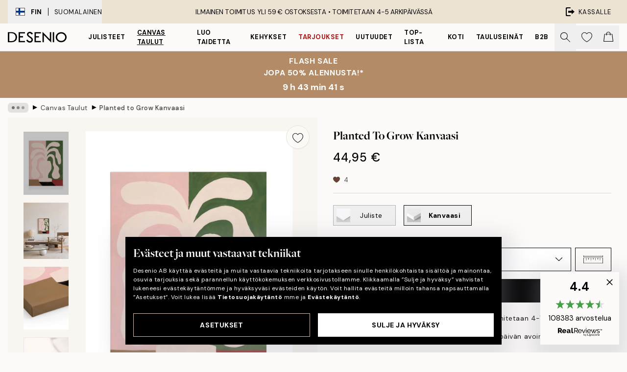

--- FILE ---
content_type: text/html; charset=utf-8
request_url: https://desenio.fi/p/kanvaasi/planted-to-grow-kanvaasi/
body_size: 50804
content:
<!DOCTYPE html><html dir="ltr" lang="fi"><head><title>Planted to Grow - Kanvaasitaulu | Desenio.fi</title><meta name="description" content="Julisteita netistä - Aina uutuuksia webshopissa.Taidejulisteet, graafiset julisteet, tekstitaulut - korkeaa laatua hyvään hintaan."/><meta charSet="utf-8"/><meta name="viewport" content="initial-scale=1.0, width=device-width"/><link rel="canonical" href="https://desenio.fi/p/kanvaasi/planted-to-grow-kanvaasi/"/><link rel="alternate" hrefLang="en-gb" href="https://desenio.co.uk/p/canvas-prints/planted-to-grow-canvas-print/"/><link rel="alternate" hrefLang="da-dk" href="https://desenio.dk/p/laerred/planted-to-grow-laerred/"/><link rel="alternate" hrefLang="de-de" href="https://desenio.de/p/leinwandbilder/planted-to-grow-leinwandbild/"/><link rel="alternate" hrefLang="de-at" href="https://desenio.at/p/leinwandbilder/planted-to-grow-leinwandbild/"/><link rel="alternate" hrefLang="sv-se" href="https://desenio.se/p/canvastavlor/planted-to-grow-canvastavla/"/><link rel="alternate" hrefLang="it-it" href="https://desenio.it/p/stampe-su-tela/planted-to-grow-stampa-su-tela/"/><link rel="alternate" hrefLang="fi-fi" href="https://desenio.fi/p/kanvaasi/planted-to-grow-kanvaasi/"/><link rel="alternate" hrefLang="fr-fr" href="https://desenio.fr/p/toiles/planted-to-grow-toile/"/><link rel="alternate" hrefLang="nl-nl" href="https://desenio.nl/p/canvas/planted-to-grow-canvas/"/><link rel="alternate" hrefLang="no-no" href="https://desenio.no/p/lerretsbilder/planted-to-grow-lerret/"/><link rel="alternate" hrefLang="en-ie" href="https://desenio.ie/p/canvas-prints/planted-to-grow-canvas-print/"/><link rel="alternate" hrefLang="pl-pl" href="https://desenio.pl/p/obrazy-na-plotnie/planted-to-grow-obraz-na-plotnie/"/><link rel="alternate" hrefLang="en-hu" href="https://desenio.eu/p/canvas/planted-to-grow-canvas/"/><link rel="alternate" hrefLang="es-es" href="https://desenio.es/p/lienzos/planted-to-grow-lienzo/"/><link rel="alternate" hrefLang="en-us" href="https://desenio.com/p/canvas-prints/planted-to-grow-canvas-print/"/><link rel="alternate" hrefLang="en-ca" href="https://desenio.ca/p/canvas-prints/planted-to-grow-canvas-print/"/><link rel="alternate" hrefLang="en-au" href="https://desenio.com.au/p/canvas-prints/planted-to-grow-canvas-print/"/><link rel="alternate" hrefLang="cs-cz" href="https://desenio.cz/p/obrazy-na-platne/planted-to-grow-obraz-na-platne/"/><link rel="alternate" hrefLang="el-gr" href="https://desenio.gr/p/kambades/planted-to-grow-kambas/"/><link rel="alternate" hrefLang="pt-pt" href="https://desenio.pt/p/telas-decorativas/planted-to-grow-tela/"/><link rel="alternate" hrefLang="sk-sk" href="https://desenio.sk/p/obrazy-na-platne/planted-to-grow-obraz-na-platne/"/><link rel="alternate" hrefLang="de-ch" href="https://desenio.ch/de-ch/p/leinwandbilder/planted-to-grow-leinwand/"/><link rel="alternate" hrefLang="fr-ch" href="https://desenio.ch/fr-ch/p/tableaux-sur-toile/planted-to-grow-toile/"/><link rel="alternate" hrefLang="it-ch" href="https://desenio.ch/it-ch/p/stampe-su-tela/planted-to-grow-stampa-su-tela/"/><link rel="alternate" hrefLang="de-be" href="https://desenio.be/de-be/p/leinwandbilder/planted-to-grow-leinwandbild/"/><link rel="alternate" hrefLang="nl-be" href="https://desenio.be/nl-be/p/canvas/planted-to-grow-canvas/"/><link rel="alternate" hrefLang="fr-be" href="https://desenio.be/fr-be/p/toiles/planted-to-grow-toile/"/><link rel="alternate" hrefLang="es-us" href="https://desenio.com/es-us/p/lienzos/planted-to-grow-lienzo/"/><link rel="alternate" hrefLang="fr-ca" href="https://desenio.ca/fr-ca/p/toiles/planted-to-grow-toile/"/><link rel="alternate" hrefLang="x-default" href="https://desenio.com/p/canvas-prints/planted-to-grow-canvas-print/"/><meta property="og:description" content="Julisteita netistä - Aina uutuuksia webshopissa.Taidejulisteet, graafiset julisteet, tekstitaulut - korkeaa laatua hyvään hintaan."/><meta property="og:url" content="https://desenio.fi/p/kanvaasi/planted-to-grow-kanvaasi/"/><meta property="og:site_name" content="Desenio"/><link rel="preload" href="/_next/static/media/logo.9c4c515a.svg" as="image" fetchpriority="high"/><link rel="preload" href="/_next/static/media/search.6ab51709.svg" as="image" fetchpriority="high"/><link rel="preload" href="/_next/static/media/heart-outline.390ce03b.svg" as="image" fetchpriority="high"/><link rel="preload" href="/_next/static/media/bag-outline.2ac31710.svg" as="image" fetchpriority="high"/><meta property="og:title" content="Planted to Grow Kanvaasi"/><meta property="og:type" content="product"/><meta property="og:image" content="https://media.desenio.com/site_images/67f81d53c018756761c827a7_1142640864_CAN18579_main_image_DS.jpg"/><meta property="og:image" content="https://media.desenio.com/site_images/6501ca98d2af90551ef9df16_244381035_CAN18579_50x70.jpg"/><meta property="og:image" content="https://media.desenio.com/site_images/67f81d52af53f42d19248bb0_1540677962_CAN18579_corner_image_DS.jpg"/><link rel="preload" as="image" imageSrcSet="https://media.desenio.com/site_images/67f4e9f9744a3159796d0f6e_CAN18579-5_variant_main_image_ds.jpg?auto=compress%2Cformat&amp;fit=max&amp;w=16 16w, https://media.desenio.com/site_images/67f4e9f9744a3159796d0f6e_CAN18579-5_variant_main_image_ds.jpg?auto=compress%2Cformat&amp;fit=max&amp;w=32 32w, https://media.desenio.com/site_images/67f4e9f9744a3159796d0f6e_CAN18579-5_variant_main_image_ds.jpg?auto=compress%2Cformat&amp;fit=max&amp;w=48 48w, https://media.desenio.com/site_images/67f4e9f9744a3159796d0f6e_CAN18579-5_variant_main_image_ds.jpg?auto=compress%2Cformat&amp;fit=max&amp;w=64 64w, https://media.desenio.com/site_images/67f4e9f9744a3159796d0f6e_CAN18579-5_variant_main_image_ds.jpg?auto=compress%2Cformat&amp;fit=max&amp;w=96 96w, https://media.desenio.com/site_images/67f4e9f9744a3159796d0f6e_CAN18579-5_variant_main_image_ds.jpg?auto=compress%2Cformat&amp;fit=max&amp;w=128 128w, https://media.desenio.com/site_images/67f4e9f9744a3159796d0f6e_CAN18579-5_variant_main_image_ds.jpg?auto=compress%2Cformat&amp;fit=max&amp;w=256 256w, https://media.desenio.com/site_images/67f4e9f9744a3159796d0f6e_CAN18579-5_variant_main_image_ds.jpg?auto=compress%2Cformat&amp;fit=max&amp;w=384 384w, https://media.desenio.com/site_images/67f4e9f9744a3159796d0f6e_CAN18579-5_variant_main_image_ds.jpg?auto=compress%2Cformat&amp;fit=max&amp;w=640 640w, https://media.desenio.com/site_images/67f4e9f9744a3159796d0f6e_CAN18579-5_variant_main_image_ds.jpg?auto=compress%2Cformat&amp;fit=max&amp;w=750 750w, https://media.desenio.com/site_images/67f4e9f9744a3159796d0f6e_CAN18579-5_variant_main_image_ds.jpg?auto=compress%2Cformat&amp;fit=max&amp;w=828 828w, https://media.desenio.com/site_images/67f4e9f9744a3159796d0f6e_CAN18579-5_variant_main_image_ds.jpg?auto=compress%2Cformat&amp;fit=max&amp;w=1080 1080w, https://media.desenio.com/site_images/67f4e9f9744a3159796d0f6e_CAN18579-5_variant_main_image_ds.jpg?auto=compress%2Cformat&amp;fit=max&amp;w=1200 1200w, https://media.desenio.com/site_images/67f4e9f9744a3159796d0f6e_CAN18579-5_variant_main_image_ds.jpg?auto=compress%2Cformat&amp;fit=max&amp;w=1920 1920w, https://media.desenio.com/site_images/67f4e9f9744a3159796d0f6e_CAN18579-5_variant_main_image_ds.jpg?auto=compress%2Cformat&amp;fit=max&amp;w=2048 2048w, https://media.desenio.com/site_images/67f4e9f9744a3159796d0f6e_CAN18579-5_variant_main_image_ds.jpg?auto=compress%2Cformat&amp;fit=max&amp;w=3840 3840w" imageSizes="100%" fetchpriority="high"/><meta name="next-head-count" content="48"/><link rel="shortcut icon" href="/favicon.ico" type="image/x-icon"/><link rel="mask-icon" href="/mask-icon.svg" color="black"/><link rel="apple-touch-icon" href="/touch-icon.png"/><meta name="theme-color" content="#eee" media="(prefers-color-scheme: light)"/><meta name="theme-color" content="#000" media="(prefers-color-scheme: dark)"/><meta name="theme-color" content="#eee"/><meta name="google" content="notranslate"/><link rel="preload" href="/_next/static/css/6d1d0b5db35f020f.css" as="style" crossorigin="anonymous"/><link rel="stylesheet" href="/_next/static/css/6d1d0b5db35f020f.css" crossorigin="anonymous" data-n-g=""/><link rel="preload" href="/_next/static/css/833f48369b64c52b.css" as="style" crossorigin="anonymous"/><link rel="stylesheet" href="/_next/static/css/833f48369b64c52b.css" crossorigin="anonymous" data-n-p=""/><noscript data-n-css=""></noscript><script defer="" crossorigin="anonymous" nomodule="" src="/_next/static/chunks/polyfills-42372ed130431b0a.js"></script><script defer="" src="/_next/static/chunks/5667.e6491060d3eecd92.js" crossorigin="anonymous"></script><script defer="" src="/_next/static/chunks/3444.db631bea988ca4fb.js" crossorigin="anonymous"></script><script defer="" src="/_next/static/chunks/1899.3cad2dfd7386dc1f.js" crossorigin="anonymous"></script><script src="/_next/static/chunks/webpack-45bc58bd180a6c0a.js" defer="" crossorigin="anonymous"></script><script src="/_next/static/chunks/framework-2e93983b0e889e06.js" defer="" crossorigin="anonymous"></script><script src="/_next/static/chunks/main-b0a0f65d9ac069d8.js" defer="" crossorigin="anonymous"></script><script src="/_next/static/chunks/pages/_app-0da7ea26fb7cf700.js" defer="" crossorigin="anonymous"></script><script src="/_next/static/chunks/6577-29b08a669c31dea3.js" defer="" crossorigin="anonymous"></script><script src="/_next/static/chunks/4907-a6798f1de6f729a1.js" defer="" crossorigin="anonymous"></script><script src="/_next/static/chunks/2120-333ae3a33f99d361.js" defer="" crossorigin="anonymous"></script><script src="/_next/static/chunks/9107-223baa9815eccbda.js" defer="" crossorigin="anonymous"></script><script src="/_next/static/chunks/7765-450945d88fcffae4.js" defer="" crossorigin="anonymous"></script><script src="/_next/static/chunks/6411-8b0397e5b3d563ed.js" defer="" crossorigin="anonymous"></script><script src="/_next/static/chunks/4477-881a8472ab52ca7d.js" defer="" crossorigin="anonymous"></script><script src="/_next/static/chunks/pages/p/%5B...slug%5D-311b324805dcdbbb.js" defer="" crossorigin="anonymous"></script><script src="/_next/static/OvNcNPsAZIwoEeUz2odp0/_buildManifest.js" defer="" crossorigin="anonymous"></script><script src="/_next/static/OvNcNPsAZIwoEeUz2odp0/_ssgManifest.js" defer="" crossorigin="anonymous"></script></head><body class="notranslate" lang="fi"><noscript><iframe title="Google Tag Manager" src="https://www.googletagmanager.com/ns.html?id=GTM-PMNSHMZ" height="0" width="0" style="display:none;visibility:hidden"></iframe></noscript><div id="__loading-indicator"></div><div id="__next"><script>history.scrollRestoration = "manual"</script><div id="app" data-project="DS" class="__variable_6e5d6a __variable_0d9ce4 font-body flex min-h-full flex-col"><a href="#main" class="visually-hidden">Skip to main content.</a><aside id="status" class="relative z-40 h-8 bg-brand-cream px-4 w-content:h-12 z-40"><noscript class="flex-center absolute left-0 top-0 z-max flex h-full w-full bg-urgent text-tiny font-medium text-white w-content:text-sm">Ota JavaScript käyttöön aloittaaksesi ostokset!</noscript><div class="relative m-auto flex h-full max-w-header items-center justify-between"><button class="hidden h-full w-48 items-center py-1 w-content:flex"><div class="relative flex h-full items-center px-4 text-xs uppercase hover:bg-brand-ivory-900 hover:bg-opacity-10 ltr:-left-4 rtl:-right-4"><div class="relative me-3 flex border border-brand-900" style="min-height:15.4px;min-width:19px"><img alt="Finland flag icon" aria-hidden="true" loading="lazy" width="640" height="480" decoding="async" data-nimg="1" class="absolute h-full w-full object-cover" style="color:transparent" src="/_next/static/media/fi.3be6b378.svg"/></div><div class="flex h-4 items-center"><span class="font-bold" title="Finland">FIN</span><div role="separator" aria-orientation="vertical" class="mx-3 bg-black h-full" style="width:1px"></div>Suomalainen</div></div></button><span></span><div role="region" aria-label="Announcements" class="w-full h-full flex-1 relative"><ul class="flex w-full flex-center h-full"><li aria-posinset="1" aria-setsize="1" class="transition-opacity absolute w-full overflow-hidden flex flex-center opacity-100" style="transition-duration:500ms"><p class="truncate w-content:scale-90">ILMAINEN TOIMITUS YLI 59 € OSTOKSESTA •    TOIMITETAAN 4-5 ARKIPÄIVÄSSÄ</p></li></ul></div><a href="https://checkout.desenio.fi/checkout/" class="hidden h-full w-48 justify-end py-1 w-content:flex"><div class="relative flex items-center px-4 text-xs uppercase hover:bg-brand-ivory-900 hover:bg-opacity-10 ltr:-right-4 rtl:-left-4"><img alt="Checkout icon" aria-hidden="true" loading="lazy" width="18" height="18" decoding="async" data-nimg="1" class="rtl-mirror me-2" style="color:transparent" src="/_next/static/media/exit.97f80cf2.svg"/>Kassalle</div></a></div></aside><header role="banner" class="sticky top-0 z-30 border-b border-brand-500/50 bg-brand-white px-2 w-content:px-4" aria-label="Main navigation"><nav class="m-auto flex h-14 max-w-header" role="navigation"><div class="flex flex-1 w-content:hidden"></div><div class="flex min-w-fit items-center justify-center w-content:me-8 w-content:justify-start"><a class="flex items-center transition-opacity duration-300 active:hover:opacity-60 active:hover:transition-none active:hover:delay-0 opacity-100 w-content:delay-600" href="https://desenio.fi/"><img alt="Desenio Logo" fetchpriority="high" width="581" height="116" decoding="async" data-nimg="1" style="color:transparent;height:22.8px;width:120px" src="/_next/static/media/logo.9c4c515a.svg"/></a></div><section id="synapse-popover-group-Rr7b6" aria-label="Site Navigation" class="hide-scrollbar hidden h-full overflow-x-scroll transition-opacity w-content:flex opacity-100 w-content:delay-600"><div class="menu-test-desktop-variant static border-b border-transparent hover:border-black"><a class="popover-button flex-center flex flex-center flex h-full w-full text-nowrap flex items-center justify-center h-full px-3 text-xs font-bold uppercase font-body" id="synapse-popover-R6r7b6-button" aria-expanded="false" href="https://desenio.fi/julisteet-ja-printit/">Julisteet</a></div><div class="menu-test-desktop-variant static border-b border-transparent hover:border-black"><a class="popover-button flex-center flex flex-center flex h-full w-full text-nowrap flex items-center justify-center h-full px-3 text-xs font-bold uppercase font-body underline" id="synapse-popover-Rar7b6-button" aria-expanded="false" href="https://desenio.fi/kanvaasi/">Canvas Taulut</a></div><div class="menu-test-desktop-variant static border-b border-transparent hover:border-black"><a class="popover-button flex-center flex flex-center flex h-full w-full text-nowrap flex items-center justify-center h-full px-3 text-xs font-bold uppercase font-body" id="synapse-popover-Rer7b6-button" aria-expanded="false" href="https://desenio.fi/julisteet-ja-printit/luo-taidetta/">Luo taidetta</a></div><div class="menu-test-desktop-variant static border-b border-transparent hover:border-black"><a class="popover-button flex-center flex flex-center flex h-full w-full text-nowrap flex items-center justify-center h-full px-3 text-xs font-bold uppercase font-body" id="synapse-popover-Rir7b6-button" aria-expanded="false" href="https://desenio.fi/kehykset/">Kehykset</a></div><div class="menu-test-desktop-variant static border-b border-transparent hover:border-black"><a class="popover-button flex-center flex flex-center flex h-full w-full text-nowrap flex items-center justify-center h-full px-3 text-xs font-bold uppercase font-body text-urgent" id="synapse-popover-Rmr7b6-button" aria-expanded="false" href="https://desenio.fi/ale/">Tarjoukset</a></div><div class="menu-test-desktop-variant static border-b border-transparent hover:border-black"><a class="popover-button flex-center flex flex-center flex h-full w-full text-nowrap flex items-center justify-center h-full px-3 text-xs font-bold uppercase font-body" id="synapse-popover-Rqr7b6-button" aria-expanded="false" href="https://desenio.fi/uutuudet/">Uutuudet</a></div><div class="menu-test-desktop-variant static border-b border-transparent hover:border-black"><a class="popover-button flex-center flex flex-center flex h-full w-full text-nowrap flex items-center justify-center h-full px-3 text-xs font-bold uppercase font-body" id="synapse-popover-Rur7b6-button" aria-expanded="false" href="https://desenio.fi/julisteet-ja-printit/suosituimmat-tuotteet/">Top-lista</a></div><div class="menu-test-desktop-variant static border-b border-transparent hover:border-black"><a class="popover-button flex-center flex flex-center flex h-full w-full text-nowrap flex items-center justify-center h-full px-3 text-xs font-bold uppercase font-body" id="synapse-popover-R12r7b6-button" aria-expanded="false" href="https://desenio.fi/koti/">Koti</a></div><div class="menu-test-desktop-variant static border-b border-transparent hover:border-black"><a class="popover-button flex-center flex flex-center flex h-full w-full text-nowrap flex items-center justify-center h-full px-3 text-xs font-bold uppercase font-body" id="synapse-popover-R16r7b6-button" aria-expanded="false" href="https://desenio.fi/tauluseinat/">Tauluseinät</a></div><div class="menu-test-desktop-variant static border-b border-transparent hover:border-black"><a class="popover-button flex-center flex flex-center flex h-full w-full text-nowrap flex items-center justify-center h-full px-3 text-xs font-bold uppercase font-body" id="synapse-popover-R1ar7b6-button" aria-expanded="false" href="https://desenio.fi/desenio-b2b/">B2B</a></div></section><div class="flex flex-1"><div class="ms-auto flex items-center transition-opacity duration-300 opacity-100 delay-600"><div class="relative flex h-full items-center"><button class="group hidden h-full w-11 items-center justify-center transition-opacity duration-300 w-content:flex opacity-100 w-content:delay-600" aria-label="Hae"><img alt="Search icon" aria-hidden="true" fetchpriority="high" width="20" height="20" decoding="async" data-nimg="1" class="duration-150 xl:group-hover:opacity-75" style="color:transparent" src="/_next/static/media/search.6ab51709.svg"/></button><div class="relative flex h-full items-center" id="synapse-icons-end-R1b7b6-shopping-menu-wrapper"><button class="flex items-center justify-center relative w-11 h-12 animate" tabindex="0" aria-expanded="false" aria-controls="shopping-menu-container__wishlist" aria-label="Show products in Wishlist"><img alt="Icon ends icon" aria-hidden="true" fetchpriority="high" width="144" height="132" decoding="async" data-nimg="1" style="color:transparent;width:22px;height:20px" src="/_next/static/media/heart-outline.390ce03b.svg"/></button><button class="flex items-center justify-center relative w-11 h-12" tabindex="0" aria-expanded="false" aria-controls="shopping-menu-container__cart" aria-label="Show products in Cart"><img alt="Empty cart icon" aria-hidden="true" fetchpriority="high" width="121" height="140" decoding="async" data-nimg="1" style="color:transparent;width:20px;height:20px;position:relative;top:-1px" src="/_next/static/media/bag-outline.2ac31710.svg"/></button></div></div></div></div></nav></header><a href="https://desenio.fi/promotion/ale/"><aside aria-labelledby="synapse-promotional-banner-Rc7b6-title" class="flex flex-col flex-center py-2 px-4 z-20 text-center group" style="background:#b38c67;color:#fff"><div class="max-w-header relative w-full"><div class="flex flex-col px-8"><span id="synapse-promotional-banner-Rc7b6-title" class="uppercase font-bold text-md">FLASH SALE <br> Jopa 50% alennusta!*</span></div><div style="background:#b38c67;color:#fff"><time dateTime="2026-01-26" class="flex pt-1 font-bold flex-center text-[18px]"><span class="mx-1" aria-hidden="true">0 min <!-- -->0 s</span><span class="visually-hidden">Voimassa asti: 2026-01-26</span></time></div></div></aside></a><span></span><main id="main" class="flex-1"><script type="application/ld+json">{
        "@context": "http://schema.org/",
        "@type": "Product",
        "name": "Planted to Grow Kanvaasi",
        "description": "Syvyys: 3,2 cm   Kuvio on painettu kanvaasikankaalle, ja sen pinta on tasainen.",
        "sku": "CAN18579",
        "image": "https://media.desenio.com/site_images/67f81d53c018756761c827a7_1142640864_CAN18579_main_image_DS.jpg",
        "url": "https://desenio.fi/kanvaasi/planted-to-grow-kanvaasi/",
        "brand": {
          "@type": "Brand",
          "name": "Desenio"
        },
        "offers": [
          {
              "@type": "Offer",
              "sku": "CAN18579-5",
              "name": "Planted to Grow Kanvaasi 30x40 cm",
              "url": "https://desenio.fi/kanvaasi/planted-to-grow-kanvaasi/",
              "priceSpecification": [{"@type":"UnitPriceSpecification","price":44.95,"priceCurrency":"EUR"}],
              "itemCondition": "http://schema.org/NewCondition",
              "availability": "http://schema.org/InStock"
              },{
              "@type": "Offer",
              "sku": "CAN18579-5B",
              "name": "Planted to Grow Kanvaasi 30x40 cm",
              "url": "https://desenio.fi/kanvaasi/planted-to-grow-kanvaasi/",
              "priceSpecification": [{"@type":"UnitPriceSpecification","price":79.95,"priceCurrency":"EUR"}],
              "itemCondition": "http://schema.org/NewCondition",
              "availability": "http://schema.org/InStock"
              },{
              "@type": "Offer",
              "sku": "CAN18579-8",
              "name": "Planted to Grow Kanvaasi 50x70 cm",
              "url": "https://desenio.fi/kanvaasi/planted-to-grow-kanvaasi/",
              "priceSpecification": [{"@type":"UnitPriceSpecification","price":84.95,"priceCurrency":"EUR"}],
              "itemCondition": "http://schema.org/NewCondition",
              "availability": "http://schema.org/InStock"
              },{
              "@type": "Offer",
              "sku": "CAN18579-5O",
              "name": "Planted to Grow Kanvaasi 30x40 cm",
              "url": "https://desenio.fi/kanvaasi/planted-to-grow-kanvaasi/",
              "priceSpecification": [{"@type":"UnitPriceSpecification","price":84.95,"priceCurrency":"EUR"}],
              "itemCondition": "http://schema.org/NewCondition",
              "availability": "http://schema.org/InStock"
              },{
              "@type": "Offer",
              "sku": "CAN18579-8B",
              "name": "Planted to Grow Kanvaasi 50x70 cm",
              "url": "https://desenio.fi/kanvaasi/planted-to-grow-kanvaasi/",
              "priceSpecification": [{"@type":"UnitPriceSpecification","price":119,"priceCurrency":"EUR"}],
              "itemCondition": "http://schema.org/NewCondition",
              "availability": "http://schema.org/InStock"
              },{
              "@type": "Offer",
              "sku": "CAN18579-8O",
              "name": "Planted to Grow Kanvaasi 50x70 cm",
              "url": "https://desenio.fi/kanvaasi/planted-to-grow-kanvaasi/",
              "priceSpecification": [{"@type":"UnitPriceSpecification","price":129,"priceCurrency":"EUR"}],
              "itemCondition": "http://schema.org/NewCondition",
              "availability": "http://schema.org/InStock"
              }
        ]
      }</script><div class="relative mx-auto mb-12 bg-brand-ivory-300/50 lg:bg-transparent lg:px-4"><div class="mx-auto max-w-header"><nav id="breadcrumbs" class="hide-scrollbar mask-x-scroll flex w-full items-center overflow-x-auto py-2 px-4 lg:-mx-4" aria-label="Breadcrumb" data-ph="breadcrumbs"><div class="sticky start-0 z-10 flex shrink-0 items-center transition-opacity duration-150 opacity-100 delay-150"><div role="presentation" class="flex-center flex h-5 px-2 bg-black/10 rounded-md me-2"><div class="rounded-full bg-black me-1 last:me-0" style="height:6px;width:6px;opacity:calc(0.5 - 0 * 0.1)"></div><div class="rounded-full bg-black me-1 last:me-0" style="height:6px;width:6px;opacity:calc(0.5 - 1 * 0.1)"></div><div class="rounded-full bg-black me-1 last:me-0" style="height:6px;width:6px;opacity:calc(0.5 - 2 * 0.1)"></div></div><div role="separator" aria-orientation="vertical" class="text-md rtl-mirror relative -top-px start-px font-bold">▸</div></div><ol class="flex flex-nowrap ps-1 ms-2" style="transform:translate3d(0px, 0px, 0px)"><li class="group mx-1 flex flex-nowrap transition-opacity duration-300 ltr:first:-ml-3 rtl:first:-mr-3 pointer-events-none opacity-0"><a class="me-2 flex items-center truncate whitespace-nowrap hover:underline group-last:me-0 text-black/80 text-xs" tabindex="0" style="max-width:15rem" href="https://desenio.fi/">Desenio</a><div role="separator" aria-orientation="vertical" class="text-md rtl-mirror relative -top-px start-px font-bold">▸</div></li><li class="group mx-1 flex flex-nowrap transition-opacity duration-300 ltr:first:-ml-3 rtl:first:-mr-3 opacity-100"><a class="me-2 flex items-center truncate whitespace-nowrap hover:underline group-last:me-0 text-black/80 text-xs" tabindex="0" style="max-width:15rem" href="https://desenio.fi/kanvaasi/">Canvas Taulut</a><div role="separator" aria-orientation="vertical" class="text-md rtl-mirror relative -top-px start-px font-bold">▸</div></li><li class="group mx-1 flex flex-nowrap transition-opacity duration-300 ltr:first:-ml-3 rtl:first:-mr-3 opacity-100"><a class="me-2 flex items-center truncate whitespace-nowrap hover:underline group-last:me-0 pe-3 font-medium text-black/80 text-xs" aria-current="page" tabindex="0" style="max-width:15rem" href="https://desenio.fi/p/kanvaasi/planted-to-grow-kanvaasi/">Planted to Grow Kanvaasi</a></li></ol></nav></div><div class="relative z-20 m-auto flex h-full max-w-header flex-col items-start lg:flex-row"><div class="h-full w-full min-w-[50%] lg:sticky lg:top-[64px] lg:w-1/2 xl:w-full"><div class="relative hidden h-full bg-brand-ivory-300/50 px-2 py-5 lg:mx-4 lg:ms-0 lg:flex xl:px-8" aria-label="Product images"><div class="absolute right-4 top-0 h-full py-4 xl:right-4"><div class="sticky z-20" style="top:16px"><div class="z-10 me-4 lg:me-0"><button class="flex-center bg-blur group m-auto flex h-12 min-w-[48px] max-w-[48px] flex-1 rounded-full border border-brand-ivory-500 bg-brand-white/80 text-md shadow-sm" aria-label="Remove this product from wishlist"><div class="relative top-0.5 h-5 shrink-0 scale-100 transition duration-300 group-active:scale-90 group-active:duration-0"><img alt="" aria-hidden="true" loading="lazy" width="22" height="20" decoding="async" data-nimg="1" style="color:transparent" src="/_next/static/media/heart-outline.390ce03b.svg"/></div></button></div></div></div><div class="hide-scrollbar me-3 hidden w-24 flex-col overflow-y-auto pe-1 transition-opacity duration-300 ease-in-out xl:py-2 2xl:w-32 xl:flex opacity-0 mask-y-scroll" style="max-height:0"><div class="h-px"></div><button class="relative mb-4 h-0 w-full bg-white last:mb-0" disabled="" aria-label="Show image 1" aria-controls="synapse-product-photoswipe-thumbnail-slider-R9ip9b6-container" aria-owns="synapse-product-photoswipe-thumbnail-slider-R9ip9b6-slide-0" aria-current="true" style="padding-bottom:139.9%"><img alt="Planted to Grow kanvaasi, jossa on abstrakti kukkaruukku ja kasvi, vaaleanpunaisia, vihreitä ja ruskeita sävyjä." loading="lazy" decoding="async" data-nimg="fill" style="position:absolute;height:100%;width:100%;left:0;top:0;right:0;bottom:0;color:transparent;max-width:100%;background-size:cover;background-position:50% 50%;background-repeat:no-repeat;background-image:url(&quot;data:image/svg+xml;charset=utf-8,%3Csvg xmlns=&#x27;http://www.w3.org/2000/svg&#x27; %3E%3Cfilter id=&#x27;b&#x27; color-interpolation-filters=&#x27;sRGB&#x27;%3E%3CfeGaussianBlur stdDeviation=&#x27;20&#x27;/%3E%3CfeColorMatrix values=&#x27;1 0 0 0 0 0 1 0 0 0 0 0 1 0 0 0 0 0 100 -1&#x27; result=&#x27;s&#x27;/%3E%3CfeFlood x=&#x27;0&#x27; y=&#x27;0&#x27; width=&#x27;100%25&#x27; height=&#x27;100%25&#x27;/%3E%3CfeComposite operator=&#x27;out&#x27; in=&#x27;s&#x27;/%3E%3CfeComposite in2=&#x27;SourceGraphic&#x27;/%3E%3CfeGaussianBlur stdDeviation=&#x27;20&#x27;/%3E%3C/filter%3E%3Cimage width=&#x27;100%25&#x27; height=&#x27;100%25&#x27; x=&#x27;0&#x27; y=&#x27;0&#x27; preserveAspectRatio=&#x27;none&#x27; style=&#x27;filter: url(%23b);&#x27; href=&#x27;[data-uri]&#x27;/%3E%3C/svg%3E&quot;)" sizes="100%" srcSet="https://media.desenio.com/site_images/67f4e9f9744a3159796d0f6e_CAN18579-5_variant_main_image_ds.jpg?auto=compress%2Cformat&amp;fit=max&amp;w=16 16w, https://media.desenio.com/site_images/67f4e9f9744a3159796d0f6e_CAN18579-5_variant_main_image_ds.jpg?auto=compress%2Cformat&amp;fit=max&amp;w=32 32w, https://media.desenio.com/site_images/67f4e9f9744a3159796d0f6e_CAN18579-5_variant_main_image_ds.jpg?auto=compress%2Cformat&amp;fit=max&amp;w=48 48w, https://media.desenio.com/site_images/67f4e9f9744a3159796d0f6e_CAN18579-5_variant_main_image_ds.jpg?auto=compress%2Cformat&amp;fit=max&amp;w=64 64w, https://media.desenio.com/site_images/67f4e9f9744a3159796d0f6e_CAN18579-5_variant_main_image_ds.jpg?auto=compress%2Cformat&amp;fit=max&amp;w=96 96w, https://media.desenio.com/site_images/67f4e9f9744a3159796d0f6e_CAN18579-5_variant_main_image_ds.jpg?auto=compress%2Cformat&amp;fit=max&amp;w=128 128w, https://media.desenio.com/site_images/67f4e9f9744a3159796d0f6e_CAN18579-5_variant_main_image_ds.jpg?auto=compress%2Cformat&amp;fit=max&amp;w=256 256w, https://media.desenio.com/site_images/67f4e9f9744a3159796d0f6e_CAN18579-5_variant_main_image_ds.jpg?auto=compress%2Cformat&amp;fit=max&amp;w=384 384w, https://media.desenio.com/site_images/67f4e9f9744a3159796d0f6e_CAN18579-5_variant_main_image_ds.jpg?auto=compress%2Cformat&amp;fit=max&amp;w=640 640w, https://media.desenio.com/site_images/67f4e9f9744a3159796d0f6e_CAN18579-5_variant_main_image_ds.jpg?auto=compress%2Cformat&amp;fit=max&amp;w=750 750w, https://media.desenio.com/site_images/67f4e9f9744a3159796d0f6e_CAN18579-5_variant_main_image_ds.jpg?auto=compress%2Cformat&amp;fit=max&amp;w=828 828w, https://media.desenio.com/site_images/67f4e9f9744a3159796d0f6e_CAN18579-5_variant_main_image_ds.jpg?auto=compress%2Cformat&amp;fit=max&amp;w=1080 1080w, https://media.desenio.com/site_images/67f4e9f9744a3159796d0f6e_CAN18579-5_variant_main_image_ds.jpg?auto=compress%2Cformat&amp;fit=max&amp;w=1200 1200w, https://media.desenio.com/site_images/67f4e9f9744a3159796d0f6e_CAN18579-5_variant_main_image_ds.jpg?auto=compress%2Cformat&amp;fit=max&amp;w=1920 1920w, https://media.desenio.com/site_images/67f4e9f9744a3159796d0f6e_CAN18579-5_variant_main_image_ds.jpg?auto=compress%2Cformat&amp;fit=max&amp;w=2048 2048w, https://media.desenio.com/site_images/67f4e9f9744a3159796d0f6e_CAN18579-5_variant_main_image_ds.jpg?auto=compress%2Cformat&amp;fit=max&amp;w=3840 3840w" src="https://media.desenio.com/site_images/67f4e9f9744a3159796d0f6e_CAN18579-5_variant_main_image_ds.jpg?auto=compress%2Cformat&amp;fit=max&amp;w=3840"/><div class="absolute left-0 top-0 h-full w-full bg-black transition-opacity duration-150 opacity-25"></div></button><button class="relative mb-4 h-0 w-full bg-white last:mb-0" aria-label="Show image 2" aria-controls="synapse-product-photoswipe-thumbnail-slider-R9ip9b6-container" aria-owns="synapse-product-photoswipe-thumbnail-slider-R9ip9b6-slide-1" aria-current="false" style="padding-bottom:124.9%"><img alt="Kanvaasi, jossa vaaleanpunaisia ja vihreitä orgaanisia muotoja, esillä modernissa olohuoneessa." loading="lazy" decoding="async" data-nimg="fill" style="position:absolute;height:100%;width:100%;left:0;top:0;right:0;bottom:0;color:transparent;max-width:100%;background-size:cover;background-position:50% 50%;background-repeat:no-repeat;background-image:url(&quot;data:image/svg+xml;charset=utf-8,%3Csvg xmlns=&#x27;http://www.w3.org/2000/svg&#x27; %3E%3Cfilter id=&#x27;b&#x27; color-interpolation-filters=&#x27;sRGB&#x27;%3E%3CfeGaussianBlur stdDeviation=&#x27;20&#x27;/%3E%3CfeColorMatrix values=&#x27;1 0 0 0 0 0 1 0 0 0 0 0 1 0 0 0 0 0 100 -1&#x27; result=&#x27;s&#x27;/%3E%3CfeFlood x=&#x27;0&#x27; y=&#x27;0&#x27; width=&#x27;100%25&#x27; height=&#x27;100%25&#x27;/%3E%3CfeComposite operator=&#x27;out&#x27; in=&#x27;s&#x27;/%3E%3CfeComposite in2=&#x27;SourceGraphic&#x27;/%3E%3CfeGaussianBlur stdDeviation=&#x27;20&#x27;/%3E%3C/filter%3E%3Cimage width=&#x27;100%25&#x27; height=&#x27;100%25&#x27; x=&#x27;0&#x27; y=&#x27;0&#x27; preserveAspectRatio=&#x27;none&#x27; style=&#x27;filter: url(%23b);&#x27; href=&#x27;[data-uri]&#x27;/%3E%3C/svg%3E&quot;)" sizes="100%" srcSet="https://media.desenio.com/site_images/6501ca98d2af90551ef9df16_244381035_CAN18579_50x70.jpg?auto=compress%2Cformat&amp;fit=max&amp;w=16 16w, https://media.desenio.com/site_images/6501ca98d2af90551ef9df16_244381035_CAN18579_50x70.jpg?auto=compress%2Cformat&amp;fit=max&amp;w=32 32w, https://media.desenio.com/site_images/6501ca98d2af90551ef9df16_244381035_CAN18579_50x70.jpg?auto=compress%2Cformat&amp;fit=max&amp;w=48 48w, https://media.desenio.com/site_images/6501ca98d2af90551ef9df16_244381035_CAN18579_50x70.jpg?auto=compress%2Cformat&amp;fit=max&amp;w=64 64w, https://media.desenio.com/site_images/6501ca98d2af90551ef9df16_244381035_CAN18579_50x70.jpg?auto=compress%2Cformat&amp;fit=max&amp;w=96 96w, https://media.desenio.com/site_images/6501ca98d2af90551ef9df16_244381035_CAN18579_50x70.jpg?auto=compress%2Cformat&amp;fit=max&amp;w=128 128w, https://media.desenio.com/site_images/6501ca98d2af90551ef9df16_244381035_CAN18579_50x70.jpg?auto=compress%2Cformat&amp;fit=max&amp;w=256 256w, https://media.desenio.com/site_images/6501ca98d2af90551ef9df16_244381035_CAN18579_50x70.jpg?auto=compress%2Cformat&amp;fit=max&amp;w=384 384w, https://media.desenio.com/site_images/6501ca98d2af90551ef9df16_244381035_CAN18579_50x70.jpg?auto=compress%2Cformat&amp;fit=max&amp;w=640 640w, https://media.desenio.com/site_images/6501ca98d2af90551ef9df16_244381035_CAN18579_50x70.jpg?auto=compress%2Cformat&amp;fit=max&amp;w=750 750w, https://media.desenio.com/site_images/6501ca98d2af90551ef9df16_244381035_CAN18579_50x70.jpg?auto=compress%2Cformat&amp;fit=max&amp;w=828 828w, https://media.desenio.com/site_images/6501ca98d2af90551ef9df16_244381035_CAN18579_50x70.jpg?auto=compress%2Cformat&amp;fit=max&amp;w=1080 1080w, https://media.desenio.com/site_images/6501ca98d2af90551ef9df16_244381035_CAN18579_50x70.jpg?auto=compress%2Cformat&amp;fit=max&amp;w=1200 1200w, https://media.desenio.com/site_images/6501ca98d2af90551ef9df16_244381035_CAN18579_50x70.jpg?auto=compress%2Cformat&amp;fit=max&amp;w=1920 1920w, https://media.desenio.com/site_images/6501ca98d2af90551ef9df16_244381035_CAN18579_50x70.jpg?auto=compress%2Cformat&amp;fit=max&amp;w=2048 2048w, https://media.desenio.com/site_images/6501ca98d2af90551ef9df16_244381035_CAN18579_50x70.jpg?auto=compress%2Cformat&amp;fit=max&amp;w=3840 3840w" src="https://media.desenio.com/site_images/6501ca98d2af90551ef9df16_244381035_CAN18579_50x70.jpg?auto=compress%2Cformat&amp;fit=max&amp;w=3840"/><div class="absolute left-0 top-0 h-full w-full bg-black transition-opacity duration-150 opacity-0"></div></button><button class="relative mb-4 h-0 w-full bg-white last:mb-0" aria-label="Show image 3" aria-controls="synapse-product-photoswipe-thumbnail-slider-R9ip9b6-container" aria-owns="synapse-product-photoswipe-thumbnail-slider-R9ip9b6-slide-2" aria-current="false" style="padding-bottom:139.9%"><img alt="Product image: 3" loading="lazy" decoding="async" data-nimg="fill" style="position:absolute;height:100%;width:100%;left:0;top:0;right:0;bottom:0;color:transparent;max-width:100%;background-size:cover;background-position:50% 50%;background-repeat:no-repeat;background-image:url(&quot;data:image/svg+xml;charset=utf-8,%3Csvg xmlns=&#x27;http://www.w3.org/2000/svg&#x27; %3E%3Cfilter id=&#x27;b&#x27; color-interpolation-filters=&#x27;sRGB&#x27;%3E%3CfeGaussianBlur stdDeviation=&#x27;20&#x27;/%3E%3CfeColorMatrix values=&#x27;1 0 0 0 0 0 1 0 0 0 0 0 1 0 0 0 0 0 100 -1&#x27; result=&#x27;s&#x27;/%3E%3CfeFlood x=&#x27;0&#x27; y=&#x27;0&#x27; width=&#x27;100%25&#x27; height=&#x27;100%25&#x27;/%3E%3CfeComposite operator=&#x27;out&#x27; in=&#x27;s&#x27;/%3E%3CfeComposite in2=&#x27;SourceGraphic&#x27;/%3E%3CfeGaussianBlur stdDeviation=&#x27;20&#x27;/%3E%3C/filter%3E%3Cimage width=&#x27;100%25&#x27; height=&#x27;100%25&#x27; x=&#x27;0&#x27; y=&#x27;0&#x27; preserveAspectRatio=&#x27;none&#x27; style=&#x27;filter: url(%23b);&#x27; href=&#x27;[data-uri]&#x27;/%3E%3C/svg%3E&quot;)" sizes="100%" srcSet="https://media.desenio.com/site_images/67f81d52af53f42d19248bb0_1540677962_CAN18579_corner_image_DS.jpg?auto=compress%2Cformat&amp;fit=max&amp;w=16 16w, https://media.desenio.com/site_images/67f81d52af53f42d19248bb0_1540677962_CAN18579_corner_image_DS.jpg?auto=compress%2Cformat&amp;fit=max&amp;w=32 32w, https://media.desenio.com/site_images/67f81d52af53f42d19248bb0_1540677962_CAN18579_corner_image_DS.jpg?auto=compress%2Cformat&amp;fit=max&amp;w=48 48w, https://media.desenio.com/site_images/67f81d52af53f42d19248bb0_1540677962_CAN18579_corner_image_DS.jpg?auto=compress%2Cformat&amp;fit=max&amp;w=64 64w, https://media.desenio.com/site_images/67f81d52af53f42d19248bb0_1540677962_CAN18579_corner_image_DS.jpg?auto=compress%2Cformat&amp;fit=max&amp;w=96 96w, https://media.desenio.com/site_images/67f81d52af53f42d19248bb0_1540677962_CAN18579_corner_image_DS.jpg?auto=compress%2Cformat&amp;fit=max&amp;w=128 128w, https://media.desenio.com/site_images/67f81d52af53f42d19248bb0_1540677962_CAN18579_corner_image_DS.jpg?auto=compress%2Cformat&amp;fit=max&amp;w=256 256w, https://media.desenio.com/site_images/67f81d52af53f42d19248bb0_1540677962_CAN18579_corner_image_DS.jpg?auto=compress%2Cformat&amp;fit=max&amp;w=384 384w, https://media.desenio.com/site_images/67f81d52af53f42d19248bb0_1540677962_CAN18579_corner_image_DS.jpg?auto=compress%2Cformat&amp;fit=max&amp;w=640 640w, https://media.desenio.com/site_images/67f81d52af53f42d19248bb0_1540677962_CAN18579_corner_image_DS.jpg?auto=compress%2Cformat&amp;fit=max&amp;w=750 750w, https://media.desenio.com/site_images/67f81d52af53f42d19248bb0_1540677962_CAN18579_corner_image_DS.jpg?auto=compress%2Cformat&amp;fit=max&amp;w=828 828w, https://media.desenio.com/site_images/67f81d52af53f42d19248bb0_1540677962_CAN18579_corner_image_DS.jpg?auto=compress%2Cformat&amp;fit=max&amp;w=1080 1080w, https://media.desenio.com/site_images/67f81d52af53f42d19248bb0_1540677962_CAN18579_corner_image_DS.jpg?auto=compress%2Cformat&amp;fit=max&amp;w=1200 1200w, https://media.desenio.com/site_images/67f81d52af53f42d19248bb0_1540677962_CAN18579_corner_image_DS.jpg?auto=compress%2Cformat&amp;fit=max&amp;w=1920 1920w, https://media.desenio.com/site_images/67f81d52af53f42d19248bb0_1540677962_CAN18579_corner_image_DS.jpg?auto=compress%2Cformat&amp;fit=max&amp;w=2048 2048w, https://media.desenio.com/site_images/67f81d52af53f42d19248bb0_1540677962_CAN18579_corner_image_DS.jpg?auto=compress%2Cformat&amp;fit=max&amp;w=3840 3840w" src="https://media.desenio.com/site_images/67f81d52af53f42d19248bb0_1540677962_CAN18579_corner_image_DS.jpg?auto=compress%2Cformat&amp;fit=max&amp;w=3840"/><div class="absolute left-0 top-0 h-full w-full bg-black transition-opacity duration-150 opacity-0"></div></button><button class="relative mb-4 h-0 w-full border last:mb-0" aria-label="Show video 1" aria-controls="synapse-product-photoswipe-thumbnail-slider-R9ip9b6-container" aria-owns="synapse-product-photoswipe-thumbnail-slider-R9ip9b6-video-slide-0" aria-current="false" style="padding-bottom:139.92537313432837%"><img alt="Video thumbnail" loading="lazy" width="536" height="750" decoding="async" data-nimg="1" class="absolute h-full w-full object-cover" style="color:transparent" srcSet="/_next/image/?url=%2F_next%2Fstatic%2Fmedia%2Fvideo-thumbnail-framed-canvas.10502524.jpg&amp;w=640&amp;q=75 1x, /_next/image/?url=%2F_next%2Fstatic%2Fmedia%2Fvideo-thumbnail-framed-canvas.10502524.jpg&amp;w=1080&amp;q=75 2x" src="/_next/image/?url=%2F_next%2Fstatic%2Fmedia%2Fvideo-thumbnail-framed-canvas.10502524.jpg&amp;w=1080&amp;q=75"/><div class="bg-blur absolute overflow-hidden rounded-full bg-white/50 shadow-lg transition duration-300 ease-out" style="height:40px;width:40px;top:50%;left:50%;transform:translate(-50%, -50%)"><div class="flex-center absolute flex h-full w-full" style="transform:scale(.4)"><img alt="Play" loading="lazy" width="500" height="500" decoding="async" data-nimg="1" class="opacity-75" style="color:transparent;object-fit:contain" src="/_next/static/media/play.64f8cf1a.svg"/></div></div><div class="absolute left-0 top-0 h-full w-full bg-black transition-opacity duration-150 opacity-0"></div></button><div class="h-px"></div></div><div id="synapse-product-photoswipe-thumbnail-slider-R9ip9b6-container" class="w-full flex-1 overflow-hidden"><section aria-label="Product images" class="flex flex-col justify-center"><h2 class="h3 mb-2 w-full px-4 text-center visually-hidden">Product images</h2><div class="flex w-full items-center"><button class="flex-center group z-10 flex xl:hidden opacity-0" aria-hidden="true" style="min-height:2rem;min-width:2rem" aria-label="Previous - Slide" aria-controls="synapse-slider-R6pip9b6"><img alt="Left arrow icon" aria-hidden="true" loading="lazy" width="15" height="15" decoding="async" data-nimg="1" class="rtl-mirror transition-opacity duration-300 group-disabled:opacity-25" style="color:transparent;height:15px;width:15px" src="/_next/static/media/arrow-left-thin.12bd2c75.svg"/></button><ul id="synapse-slider-R6pip9b6" class="hide-scrollbar no-highlight drag-safe-area grid flex-1 overscroll-x-contain transition-opacity duration-300 justify-center overflow-x-auto pointer-events-none opacity-0" style="gap:16px;grid-auto-flow:column;scroll-padding:0;grid-auto-columns:calc(100% - 0px - 0px)"><li id="synapse-slider-R6pip9b6-slide-1" class="scroll-snap-start flex flex-center" role="tabpanel"><div class="flex flex-1 h-full relative flex-center min-w-0"><a id="synapse-product-photoswipe-thumbnail-slider-R9ip9b6-slide-0" class="flex relative flex-center w-full h-full mx-1 p-2 overflow-hidden lg:max-h-screen lg:min-h-[545px!important] xl:min-h-[600px!important] max-w-[320px] md:max-w-[438px] lg:max-w-[981px] min-w-[160px] lg:min-w-[390px] xl:min-w-[438px]" style="width:calc(71.4796283059328vh - 0px)" href="https://media.desenio.com/site_images/67f4e9f9744a3159796d0f6e_CAN18579-5_variant_main_image_ds.jpg" data-pswp-width="1000" data-pswp-height="1399" rel="noreferrer" target="_blank" data-photoswipe-item="true"><div class="relative h-0 w-full" style="padding-bottom:139.9%"><div class="absolute h-full w-full bg-white object-contain"><img alt="Planted to Grow kanvaasi, jossa on abstrakti kukkaruukku ja kasvi, vaaleanpunaisia, vihreitä ja ruskeita sävyjä." fetchpriority="high" decoding="async" data-nimg="fill" class="z-10" style="position:absolute;height:100%;width:100%;left:0;top:0;right:0;bottom:0;color:transparent;max-width:100%;background-size:cover;background-position:50% 50%;background-repeat:no-repeat;background-image:url(&quot;data:image/svg+xml;charset=utf-8,%3Csvg xmlns=&#x27;http://www.w3.org/2000/svg&#x27; %3E%3Cfilter id=&#x27;b&#x27; color-interpolation-filters=&#x27;sRGB&#x27;%3E%3CfeGaussianBlur stdDeviation=&#x27;20&#x27;/%3E%3CfeColorMatrix values=&#x27;1 0 0 0 0 0 1 0 0 0 0 0 1 0 0 0 0 0 100 -1&#x27; result=&#x27;s&#x27;/%3E%3CfeFlood x=&#x27;0&#x27; y=&#x27;0&#x27; width=&#x27;100%25&#x27; height=&#x27;100%25&#x27;/%3E%3CfeComposite operator=&#x27;out&#x27; in=&#x27;s&#x27;/%3E%3CfeComposite in2=&#x27;SourceGraphic&#x27;/%3E%3CfeGaussianBlur stdDeviation=&#x27;20&#x27;/%3E%3C/filter%3E%3Cimage width=&#x27;100%25&#x27; height=&#x27;100%25&#x27; x=&#x27;0&#x27; y=&#x27;0&#x27; preserveAspectRatio=&#x27;none&#x27; style=&#x27;filter: url(%23b);&#x27; href=&#x27;[data-uri]&#x27;/%3E%3C/svg%3E&quot;)" sizes="100%" srcSet="https://media.desenio.com/site_images/67f4e9f9744a3159796d0f6e_CAN18579-5_variant_main_image_ds.jpg?auto=compress%2Cformat&amp;fit=max&amp;w=16 16w, https://media.desenio.com/site_images/67f4e9f9744a3159796d0f6e_CAN18579-5_variant_main_image_ds.jpg?auto=compress%2Cformat&amp;fit=max&amp;w=32 32w, https://media.desenio.com/site_images/67f4e9f9744a3159796d0f6e_CAN18579-5_variant_main_image_ds.jpg?auto=compress%2Cformat&amp;fit=max&amp;w=48 48w, https://media.desenio.com/site_images/67f4e9f9744a3159796d0f6e_CAN18579-5_variant_main_image_ds.jpg?auto=compress%2Cformat&amp;fit=max&amp;w=64 64w, https://media.desenio.com/site_images/67f4e9f9744a3159796d0f6e_CAN18579-5_variant_main_image_ds.jpg?auto=compress%2Cformat&amp;fit=max&amp;w=96 96w, https://media.desenio.com/site_images/67f4e9f9744a3159796d0f6e_CAN18579-5_variant_main_image_ds.jpg?auto=compress%2Cformat&amp;fit=max&amp;w=128 128w, https://media.desenio.com/site_images/67f4e9f9744a3159796d0f6e_CAN18579-5_variant_main_image_ds.jpg?auto=compress%2Cformat&amp;fit=max&amp;w=256 256w, https://media.desenio.com/site_images/67f4e9f9744a3159796d0f6e_CAN18579-5_variant_main_image_ds.jpg?auto=compress%2Cformat&amp;fit=max&amp;w=384 384w, https://media.desenio.com/site_images/67f4e9f9744a3159796d0f6e_CAN18579-5_variant_main_image_ds.jpg?auto=compress%2Cformat&amp;fit=max&amp;w=640 640w, https://media.desenio.com/site_images/67f4e9f9744a3159796d0f6e_CAN18579-5_variant_main_image_ds.jpg?auto=compress%2Cformat&amp;fit=max&amp;w=750 750w, https://media.desenio.com/site_images/67f4e9f9744a3159796d0f6e_CAN18579-5_variant_main_image_ds.jpg?auto=compress%2Cformat&amp;fit=max&amp;w=828 828w, https://media.desenio.com/site_images/67f4e9f9744a3159796d0f6e_CAN18579-5_variant_main_image_ds.jpg?auto=compress%2Cformat&amp;fit=max&amp;w=1080 1080w, https://media.desenio.com/site_images/67f4e9f9744a3159796d0f6e_CAN18579-5_variant_main_image_ds.jpg?auto=compress%2Cformat&amp;fit=max&amp;w=1200 1200w, https://media.desenio.com/site_images/67f4e9f9744a3159796d0f6e_CAN18579-5_variant_main_image_ds.jpg?auto=compress%2Cformat&amp;fit=max&amp;w=1920 1920w, https://media.desenio.com/site_images/67f4e9f9744a3159796d0f6e_CAN18579-5_variant_main_image_ds.jpg?auto=compress%2Cformat&amp;fit=max&amp;w=2048 2048w, https://media.desenio.com/site_images/67f4e9f9744a3159796d0f6e_CAN18579-5_variant_main_image_ds.jpg?auto=compress%2Cformat&amp;fit=max&amp;w=3840 3840w" src="https://media.desenio.com/site_images/67f4e9f9744a3159796d0f6e_CAN18579-5_variant_main_image_ds.jpg?auto=compress%2Cformat&amp;fit=max&amp;w=3840"/></div></div></a></div></li><li id="synapse-slider-R6pip9b6-slide-2" class="scroll-snap-start flex flex-center relative" role="tabpanel"><a id="synapse-product-photoswipe-thumbnail-slider-R9ip9b6-slide-1" class="flex relative flex-center w-full h-full mx-1 p-2 overflow-hidden lg:max-h-screen lg:min-h-[545px!important] xl:min-h-[600px!important] max-w-[320px] md:max-w-[438px] lg:max-w-[981px] min-w-[160px] lg:min-w-[390px] xl:min-w-[438px]" style="width:calc(80.0640512409928vh - 0px)" href="https://media.desenio.com/site_images/6501ca98d2af90551ef9df16_244381035_CAN18579_50x70.jpg" data-pswp-width="1000" data-pswp-height="1249" rel="noreferrer" target="_blank" data-photoswipe-item="true"><div class="relative h-0 w-full" style="padding-bottom:124.9%"><div class="absolute h-full w-full bg-white object-contain"><img alt="Kanvaasi, jossa vaaleanpunaisia ja vihreitä orgaanisia muotoja, esillä modernissa olohuoneessa." loading="lazy" decoding="async" data-nimg="fill" class="z-10" style="position:absolute;height:100%;width:100%;left:0;top:0;right:0;bottom:0;color:transparent;max-width:100%;background-size:cover;background-position:50% 50%;background-repeat:no-repeat;background-image:url(&quot;data:image/svg+xml;charset=utf-8,%3Csvg xmlns=&#x27;http://www.w3.org/2000/svg&#x27; %3E%3Cfilter id=&#x27;b&#x27; color-interpolation-filters=&#x27;sRGB&#x27;%3E%3CfeGaussianBlur stdDeviation=&#x27;20&#x27;/%3E%3CfeColorMatrix values=&#x27;1 0 0 0 0 0 1 0 0 0 0 0 1 0 0 0 0 0 100 -1&#x27; result=&#x27;s&#x27;/%3E%3CfeFlood x=&#x27;0&#x27; y=&#x27;0&#x27; width=&#x27;100%25&#x27; height=&#x27;100%25&#x27;/%3E%3CfeComposite operator=&#x27;out&#x27; in=&#x27;s&#x27;/%3E%3CfeComposite in2=&#x27;SourceGraphic&#x27;/%3E%3CfeGaussianBlur stdDeviation=&#x27;20&#x27;/%3E%3C/filter%3E%3Cimage width=&#x27;100%25&#x27; height=&#x27;100%25&#x27; x=&#x27;0&#x27; y=&#x27;0&#x27; preserveAspectRatio=&#x27;none&#x27; style=&#x27;filter: url(%23b);&#x27; href=&#x27;[data-uri]&#x27;/%3E%3C/svg%3E&quot;)" sizes="100%" srcSet="https://media.desenio.com/site_images/6501ca98d2af90551ef9df16_244381035_CAN18579_50x70.jpg?auto=compress%2Cformat&amp;fit=max&amp;w=16 16w, https://media.desenio.com/site_images/6501ca98d2af90551ef9df16_244381035_CAN18579_50x70.jpg?auto=compress%2Cformat&amp;fit=max&amp;w=32 32w, https://media.desenio.com/site_images/6501ca98d2af90551ef9df16_244381035_CAN18579_50x70.jpg?auto=compress%2Cformat&amp;fit=max&amp;w=48 48w, https://media.desenio.com/site_images/6501ca98d2af90551ef9df16_244381035_CAN18579_50x70.jpg?auto=compress%2Cformat&amp;fit=max&amp;w=64 64w, https://media.desenio.com/site_images/6501ca98d2af90551ef9df16_244381035_CAN18579_50x70.jpg?auto=compress%2Cformat&amp;fit=max&amp;w=96 96w, https://media.desenio.com/site_images/6501ca98d2af90551ef9df16_244381035_CAN18579_50x70.jpg?auto=compress%2Cformat&amp;fit=max&amp;w=128 128w, https://media.desenio.com/site_images/6501ca98d2af90551ef9df16_244381035_CAN18579_50x70.jpg?auto=compress%2Cformat&amp;fit=max&amp;w=256 256w, https://media.desenio.com/site_images/6501ca98d2af90551ef9df16_244381035_CAN18579_50x70.jpg?auto=compress%2Cformat&amp;fit=max&amp;w=384 384w, https://media.desenio.com/site_images/6501ca98d2af90551ef9df16_244381035_CAN18579_50x70.jpg?auto=compress%2Cformat&amp;fit=max&amp;w=640 640w, https://media.desenio.com/site_images/6501ca98d2af90551ef9df16_244381035_CAN18579_50x70.jpg?auto=compress%2Cformat&amp;fit=max&amp;w=750 750w, https://media.desenio.com/site_images/6501ca98d2af90551ef9df16_244381035_CAN18579_50x70.jpg?auto=compress%2Cformat&amp;fit=max&amp;w=828 828w, https://media.desenio.com/site_images/6501ca98d2af90551ef9df16_244381035_CAN18579_50x70.jpg?auto=compress%2Cformat&amp;fit=max&amp;w=1080 1080w, https://media.desenio.com/site_images/6501ca98d2af90551ef9df16_244381035_CAN18579_50x70.jpg?auto=compress%2Cformat&amp;fit=max&amp;w=1200 1200w, https://media.desenio.com/site_images/6501ca98d2af90551ef9df16_244381035_CAN18579_50x70.jpg?auto=compress%2Cformat&amp;fit=max&amp;w=1920 1920w, https://media.desenio.com/site_images/6501ca98d2af90551ef9df16_244381035_CAN18579_50x70.jpg?auto=compress%2Cformat&amp;fit=max&amp;w=2048 2048w, https://media.desenio.com/site_images/6501ca98d2af90551ef9df16_244381035_CAN18579_50x70.jpg?auto=compress%2Cformat&amp;fit=max&amp;w=3840 3840w" src="https://media.desenio.com/site_images/6501ca98d2af90551ef9df16_244381035_CAN18579_50x70.jpg?auto=compress%2Cformat&amp;fit=max&amp;w=3840"/></div></div></a></li><li id="synapse-slider-R6pip9b6-slide-3" class="scroll-snap-start flex flex-center relative" role="tabpanel"><a id="synapse-product-photoswipe-thumbnail-slider-R9ip9b6-slide-2" class="flex relative flex-center w-full h-full mx-1 p-2 overflow-hidden lg:max-h-screen lg:min-h-[545px!important] xl:min-h-[600px!important] max-w-[320px] md:max-w-[438px] lg:max-w-[981px] min-w-[160px] lg:min-w-[390px] xl:min-w-[438px]" style="width:calc(71.4796283059328vh - 0px)" href="https://media.desenio.com/site_images/67f81d52af53f42d19248bb0_1540677962_CAN18579_corner_image_DS.jpg" data-pswp-width="1000" data-pswp-height="1399" rel="noreferrer" target="_blank" data-photoswipe-item="true"><div class="relative h-0 w-full" style="padding-bottom:139.9%"><div class="absolute h-full w-full bg-white object-contain"><img alt="Product image: 3" loading="lazy" decoding="async" data-nimg="fill" class="z-10" style="position:absolute;height:100%;width:100%;left:0;top:0;right:0;bottom:0;color:transparent;max-width:100%;background-size:cover;background-position:50% 50%;background-repeat:no-repeat;background-image:url(&quot;data:image/svg+xml;charset=utf-8,%3Csvg xmlns=&#x27;http://www.w3.org/2000/svg&#x27; %3E%3Cfilter id=&#x27;b&#x27; color-interpolation-filters=&#x27;sRGB&#x27;%3E%3CfeGaussianBlur stdDeviation=&#x27;20&#x27;/%3E%3CfeColorMatrix values=&#x27;1 0 0 0 0 0 1 0 0 0 0 0 1 0 0 0 0 0 100 -1&#x27; result=&#x27;s&#x27;/%3E%3CfeFlood x=&#x27;0&#x27; y=&#x27;0&#x27; width=&#x27;100%25&#x27; height=&#x27;100%25&#x27;/%3E%3CfeComposite operator=&#x27;out&#x27; in=&#x27;s&#x27;/%3E%3CfeComposite in2=&#x27;SourceGraphic&#x27;/%3E%3CfeGaussianBlur stdDeviation=&#x27;20&#x27;/%3E%3C/filter%3E%3Cimage width=&#x27;100%25&#x27; height=&#x27;100%25&#x27; x=&#x27;0&#x27; y=&#x27;0&#x27; preserveAspectRatio=&#x27;none&#x27; style=&#x27;filter: url(%23b);&#x27; href=&#x27;[data-uri]&#x27;/%3E%3C/svg%3E&quot;)" sizes="100%" srcSet="https://media.desenio.com/site_images/67f81d52af53f42d19248bb0_1540677962_CAN18579_corner_image_DS.jpg?auto=compress%2Cformat&amp;fit=max&amp;w=16 16w, https://media.desenio.com/site_images/67f81d52af53f42d19248bb0_1540677962_CAN18579_corner_image_DS.jpg?auto=compress%2Cformat&amp;fit=max&amp;w=32 32w, https://media.desenio.com/site_images/67f81d52af53f42d19248bb0_1540677962_CAN18579_corner_image_DS.jpg?auto=compress%2Cformat&amp;fit=max&amp;w=48 48w, https://media.desenio.com/site_images/67f81d52af53f42d19248bb0_1540677962_CAN18579_corner_image_DS.jpg?auto=compress%2Cformat&amp;fit=max&amp;w=64 64w, https://media.desenio.com/site_images/67f81d52af53f42d19248bb0_1540677962_CAN18579_corner_image_DS.jpg?auto=compress%2Cformat&amp;fit=max&amp;w=96 96w, https://media.desenio.com/site_images/67f81d52af53f42d19248bb0_1540677962_CAN18579_corner_image_DS.jpg?auto=compress%2Cformat&amp;fit=max&amp;w=128 128w, https://media.desenio.com/site_images/67f81d52af53f42d19248bb0_1540677962_CAN18579_corner_image_DS.jpg?auto=compress%2Cformat&amp;fit=max&amp;w=256 256w, https://media.desenio.com/site_images/67f81d52af53f42d19248bb0_1540677962_CAN18579_corner_image_DS.jpg?auto=compress%2Cformat&amp;fit=max&amp;w=384 384w, https://media.desenio.com/site_images/67f81d52af53f42d19248bb0_1540677962_CAN18579_corner_image_DS.jpg?auto=compress%2Cformat&amp;fit=max&amp;w=640 640w, https://media.desenio.com/site_images/67f81d52af53f42d19248bb0_1540677962_CAN18579_corner_image_DS.jpg?auto=compress%2Cformat&amp;fit=max&amp;w=750 750w, https://media.desenio.com/site_images/67f81d52af53f42d19248bb0_1540677962_CAN18579_corner_image_DS.jpg?auto=compress%2Cformat&amp;fit=max&amp;w=828 828w, https://media.desenio.com/site_images/67f81d52af53f42d19248bb0_1540677962_CAN18579_corner_image_DS.jpg?auto=compress%2Cformat&amp;fit=max&amp;w=1080 1080w, https://media.desenio.com/site_images/67f81d52af53f42d19248bb0_1540677962_CAN18579_corner_image_DS.jpg?auto=compress%2Cformat&amp;fit=max&amp;w=1200 1200w, https://media.desenio.com/site_images/67f81d52af53f42d19248bb0_1540677962_CAN18579_corner_image_DS.jpg?auto=compress%2Cformat&amp;fit=max&amp;w=1920 1920w, https://media.desenio.com/site_images/67f81d52af53f42d19248bb0_1540677962_CAN18579_corner_image_DS.jpg?auto=compress%2Cformat&amp;fit=max&amp;w=2048 2048w, https://media.desenio.com/site_images/67f81d52af53f42d19248bb0_1540677962_CAN18579_corner_image_DS.jpg?auto=compress%2Cformat&amp;fit=max&amp;w=3840 3840w" src="https://media.desenio.com/site_images/67f81d52af53f42d19248bb0_1540677962_CAN18579_corner_image_DS.jpg?auto=compress%2Cformat&amp;fit=max&amp;w=3840"/></div></div></a></li><li id="synapse-slider-R6pip9b6-slide-4" class="scroll-snap-start flex flex-center" role="tabpanel"><div class="flex flex-1 h-full relative flex-center min-w-0"><div class="flex relative flex-center w-full h-full mx-1 p-2 overflow-hidden lg:max-h-screen lg:min-h-[545px!important] xl:min-h-[600px!important] max-w-[320px] md:max-w-[438px] lg:max-w-[981px] min-w-[160px] lg:min-w-[390px] xl:min-w-[438px]"><div class="relative h-full w-full"><img alt="Video thumbnail" loading="lazy" decoding="async" data-nimg="fill" class="absolute object-contain" style="position:absolute;height:100%;width:100%;left:0;top:0;right:0;bottom:0;color:transparent" sizes="100%" srcSet="/_next/image/?url=%2F_next%2Fstatic%2Fmedia%2Fvideo-thumbnail-framed-canvas.10502524.jpg&amp;w=16&amp;q=75 16w, /_next/image/?url=%2F_next%2Fstatic%2Fmedia%2Fvideo-thumbnail-framed-canvas.10502524.jpg&amp;w=32&amp;q=75 32w, /_next/image/?url=%2F_next%2Fstatic%2Fmedia%2Fvideo-thumbnail-framed-canvas.10502524.jpg&amp;w=48&amp;q=75 48w, /_next/image/?url=%2F_next%2Fstatic%2Fmedia%2Fvideo-thumbnail-framed-canvas.10502524.jpg&amp;w=64&amp;q=75 64w, /_next/image/?url=%2F_next%2Fstatic%2Fmedia%2Fvideo-thumbnail-framed-canvas.10502524.jpg&amp;w=96&amp;q=75 96w, /_next/image/?url=%2F_next%2Fstatic%2Fmedia%2Fvideo-thumbnail-framed-canvas.10502524.jpg&amp;w=128&amp;q=75 128w, /_next/image/?url=%2F_next%2Fstatic%2Fmedia%2Fvideo-thumbnail-framed-canvas.10502524.jpg&amp;w=256&amp;q=75 256w, /_next/image/?url=%2F_next%2Fstatic%2Fmedia%2Fvideo-thumbnail-framed-canvas.10502524.jpg&amp;w=384&amp;q=75 384w, /_next/image/?url=%2F_next%2Fstatic%2Fmedia%2Fvideo-thumbnail-framed-canvas.10502524.jpg&amp;w=640&amp;q=75 640w, /_next/image/?url=%2F_next%2Fstatic%2Fmedia%2Fvideo-thumbnail-framed-canvas.10502524.jpg&amp;w=750&amp;q=75 750w, /_next/image/?url=%2F_next%2Fstatic%2Fmedia%2Fvideo-thumbnail-framed-canvas.10502524.jpg&amp;w=828&amp;q=75 828w, /_next/image/?url=%2F_next%2Fstatic%2Fmedia%2Fvideo-thumbnail-framed-canvas.10502524.jpg&amp;w=1080&amp;q=75 1080w, /_next/image/?url=%2F_next%2Fstatic%2Fmedia%2Fvideo-thumbnail-framed-canvas.10502524.jpg&amp;w=1200&amp;q=75 1200w, /_next/image/?url=%2F_next%2Fstatic%2Fmedia%2Fvideo-thumbnail-framed-canvas.10502524.jpg&amp;w=1920&amp;q=75 1920w, /_next/image/?url=%2F_next%2Fstatic%2Fmedia%2Fvideo-thumbnail-framed-canvas.10502524.jpg&amp;w=2048&amp;q=75 2048w, /_next/image/?url=%2F_next%2Fstatic%2Fmedia%2Fvideo-thumbnail-framed-canvas.10502524.jpg&amp;w=3840&amp;q=75 3840w" src="/_next/image/?url=%2F_next%2Fstatic%2Fmedia%2Fvideo-thumbnail-framed-canvas.10502524.jpg&amp;w=3840&amp;q=75"/></div><button class="absolute flex flex-center bg-opacity-0 border-none z-10 m-auto w-max h-max"><div class="rounded-full bg-blur transition duration-300 ease-out relative overflow-hidden shadow-lg bg-white/50 hover:bg-white/75" style="height:80px;width:80px"><div class="absolute flex w-full h-full flex-center" style="transform:scale(.4)"><img alt="Play" loading="lazy" width="500" height="500" decoding="async" data-nimg="1" class="object-contain opacity-75" style="color:transparent" src="/_next/static/media/play.64f8cf1a.svg"/></div></div></button></div></div></li></ul><button class="flex-center group z-10 flex xl:hidden opacity-0 -scale-x-100" aria-hidden="true" style="min-height:2rem;min-width:2rem" aria-label="Next - Slide" aria-controls="synapse-slider-R6pip9b6"><img alt="Left arrow icon" aria-hidden="true" loading="lazy" width="15" height="15" decoding="async" data-nimg="1" class="rtl-mirror transition-opacity duration-300 group-disabled:opacity-25" style="color:transparent;height:15px;width:15px" src="/_next/static/media/arrow-left-thin.12bd2c75.svg"/></button></div><div class="absolute left-0 flex  w-full h-4 bottom-0 items-end"><div role="tablist" aria-label="Pagination" class="flex w-full h-full" aria-controls="synapse-slider-R6pip9b6"></div></div></section></div></div></div><section class="relative z-10 flex h-full w-full flex-col bg-brand-white px-4 pt-3 lg:sticky lg:w-1/2 xl:min-w-[600px]" aria-labelledby="synapse-product-R19b6-title" aria-describedby="synapse-product-R19b6-price"><div class="-mx-4 -mt-3 bg-brand-ivory-300/50 lg:hidden"><div class="relative"><div class="absolute right-0 h-full pb-4"><div class="sticky z-20" style="top:16px"><div class="z-10 me-4 lg:me-0"><button class="flex-center bg-blur group m-auto flex h-12 min-w-[48px] max-w-[48px] flex-1 rounded-full border border-brand-ivory-500 bg-brand-white/80 text-md shadow-sm" aria-label="Remove this product from wishlist"><div class="relative top-0.5 h-5 shrink-0 scale-100 transition duration-300 group-active:scale-90 group-active:duration-0"><img alt="" aria-hidden="true" loading="lazy" width="22" height="20" decoding="async" data-nimg="1" style="color:transparent" src="/_next/static/media/heart-outline.390ce03b.svg"/></div></button></div></div></div><div class="px-2 pb-6 pt-2"><div class="hide-scrollbar me-3 hidden w-24 flex-col overflow-y-auto pe-1 transition-opacity duration-300 ease-in-out xl:py-2 2xl:w-32 xl:flex opacity-0 mask-y-scroll" style="max-height:0"><div class="h-px"></div><button class="relative mb-4 h-0 w-full bg-white last:mb-0" disabled="" aria-label="Show image 1" aria-controls="synapse-product-photoswipe-thumbnail-slider-R46ip9b6-container" aria-owns="synapse-product-photoswipe-thumbnail-slider-R46ip9b6-slide-0" aria-current="true" style="padding-bottom:139.9%"><img alt="Planted to Grow kanvaasi, jossa on abstrakti kukkaruukku ja kasvi, vaaleanpunaisia, vihreitä ja ruskeita sävyjä." loading="lazy" decoding="async" data-nimg="fill" style="position:absolute;height:100%;width:100%;left:0;top:0;right:0;bottom:0;color:transparent;max-width:100%;background-size:cover;background-position:50% 50%;background-repeat:no-repeat;background-image:url(&quot;data:image/svg+xml;charset=utf-8,%3Csvg xmlns=&#x27;http://www.w3.org/2000/svg&#x27; %3E%3Cfilter id=&#x27;b&#x27; color-interpolation-filters=&#x27;sRGB&#x27;%3E%3CfeGaussianBlur stdDeviation=&#x27;20&#x27;/%3E%3CfeColorMatrix values=&#x27;1 0 0 0 0 0 1 0 0 0 0 0 1 0 0 0 0 0 100 -1&#x27; result=&#x27;s&#x27;/%3E%3CfeFlood x=&#x27;0&#x27; y=&#x27;0&#x27; width=&#x27;100%25&#x27; height=&#x27;100%25&#x27;/%3E%3CfeComposite operator=&#x27;out&#x27; in=&#x27;s&#x27;/%3E%3CfeComposite in2=&#x27;SourceGraphic&#x27;/%3E%3CfeGaussianBlur stdDeviation=&#x27;20&#x27;/%3E%3C/filter%3E%3Cimage width=&#x27;100%25&#x27; height=&#x27;100%25&#x27; x=&#x27;0&#x27; y=&#x27;0&#x27; preserveAspectRatio=&#x27;none&#x27; style=&#x27;filter: url(%23b);&#x27; href=&#x27;[data-uri]&#x27;/%3E%3C/svg%3E&quot;)" sizes="100%" srcSet="https://media.desenio.com/site_images/67f4e9f9744a3159796d0f6e_CAN18579-5_variant_main_image_ds.jpg?auto=compress%2Cformat&amp;fit=max&amp;w=16 16w, https://media.desenio.com/site_images/67f4e9f9744a3159796d0f6e_CAN18579-5_variant_main_image_ds.jpg?auto=compress%2Cformat&amp;fit=max&amp;w=32 32w, https://media.desenio.com/site_images/67f4e9f9744a3159796d0f6e_CAN18579-5_variant_main_image_ds.jpg?auto=compress%2Cformat&amp;fit=max&amp;w=48 48w, https://media.desenio.com/site_images/67f4e9f9744a3159796d0f6e_CAN18579-5_variant_main_image_ds.jpg?auto=compress%2Cformat&amp;fit=max&amp;w=64 64w, https://media.desenio.com/site_images/67f4e9f9744a3159796d0f6e_CAN18579-5_variant_main_image_ds.jpg?auto=compress%2Cformat&amp;fit=max&amp;w=96 96w, https://media.desenio.com/site_images/67f4e9f9744a3159796d0f6e_CAN18579-5_variant_main_image_ds.jpg?auto=compress%2Cformat&amp;fit=max&amp;w=128 128w, https://media.desenio.com/site_images/67f4e9f9744a3159796d0f6e_CAN18579-5_variant_main_image_ds.jpg?auto=compress%2Cformat&amp;fit=max&amp;w=256 256w, https://media.desenio.com/site_images/67f4e9f9744a3159796d0f6e_CAN18579-5_variant_main_image_ds.jpg?auto=compress%2Cformat&amp;fit=max&amp;w=384 384w, https://media.desenio.com/site_images/67f4e9f9744a3159796d0f6e_CAN18579-5_variant_main_image_ds.jpg?auto=compress%2Cformat&amp;fit=max&amp;w=640 640w, https://media.desenio.com/site_images/67f4e9f9744a3159796d0f6e_CAN18579-5_variant_main_image_ds.jpg?auto=compress%2Cformat&amp;fit=max&amp;w=750 750w, https://media.desenio.com/site_images/67f4e9f9744a3159796d0f6e_CAN18579-5_variant_main_image_ds.jpg?auto=compress%2Cformat&amp;fit=max&amp;w=828 828w, https://media.desenio.com/site_images/67f4e9f9744a3159796d0f6e_CAN18579-5_variant_main_image_ds.jpg?auto=compress%2Cformat&amp;fit=max&amp;w=1080 1080w, https://media.desenio.com/site_images/67f4e9f9744a3159796d0f6e_CAN18579-5_variant_main_image_ds.jpg?auto=compress%2Cformat&amp;fit=max&amp;w=1200 1200w, https://media.desenio.com/site_images/67f4e9f9744a3159796d0f6e_CAN18579-5_variant_main_image_ds.jpg?auto=compress%2Cformat&amp;fit=max&amp;w=1920 1920w, https://media.desenio.com/site_images/67f4e9f9744a3159796d0f6e_CAN18579-5_variant_main_image_ds.jpg?auto=compress%2Cformat&amp;fit=max&amp;w=2048 2048w, https://media.desenio.com/site_images/67f4e9f9744a3159796d0f6e_CAN18579-5_variant_main_image_ds.jpg?auto=compress%2Cformat&amp;fit=max&amp;w=3840 3840w" src="https://media.desenio.com/site_images/67f4e9f9744a3159796d0f6e_CAN18579-5_variant_main_image_ds.jpg?auto=compress%2Cformat&amp;fit=max&amp;w=3840"/><div class="absolute left-0 top-0 h-full w-full bg-black transition-opacity duration-150 opacity-25"></div></button><button class="relative mb-4 h-0 w-full bg-white last:mb-0" aria-label="Show image 2" aria-controls="synapse-product-photoswipe-thumbnail-slider-R46ip9b6-container" aria-owns="synapse-product-photoswipe-thumbnail-slider-R46ip9b6-slide-1" aria-current="false" style="padding-bottom:124.9%"><img alt="Kanvaasi, jossa vaaleanpunaisia ja vihreitä orgaanisia muotoja, esillä modernissa olohuoneessa." loading="lazy" decoding="async" data-nimg="fill" style="position:absolute;height:100%;width:100%;left:0;top:0;right:0;bottom:0;color:transparent;max-width:100%;background-size:cover;background-position:50% 50%;background-repeat:no-repeat;background-image:url(&quot;data:image/svg+xml;charset=utf-8,%3Csvg xmlns=&#x27;http://www.w3.org/2000/svg&#x27; %3E%3Cfilter id=&#x27;b&#x27; color-interpolation-filters=&#x27;sRGB&#x27;%3E%3CfeGaussianBlur stdDeviation=&#x27;20&#x27;/%3E%3CfeColorMatrix values=&#x27;1 0 0 0 0 0 1 0 0 0 0 0 1 0 0 0 0 0 100 -1&#x27; result=&#x27;s&#x27;/%3E%3CfeFlood x=&#x27;0&#x27; y=&#x27;0&#x27; width=&#x27;100%25&#x27; height=&#x27;100%25&#x27;/%3E%3CfeComposite operator=&#x27;out&#x27; in=&#x27;s&#x27;/%3E%3CfeComposite in2=&#x27;SourceGraphic&#x27;/%3E%3CfeGaussianBlur stdDeviation=&#x27;20&#x27;/%3E%3C/filter%3E%3Cimage width=&#x27;100%25&#x27; height=&#x27;100%25&#x27; x=&#x27;0&#x27; y=&#x27;0&#x27; preserveAspectRatio=&#x27;none&#x27; style=&#x27;filter: url(%23b);&#x27; href=&#x27;[data-uri]&#x27;/%3E%3C/svg%3E&quot;)" sizes="100%" srcSet="https://media.desenio.com/site_images/6501ca98d2af90551ef9df16_244381035_CAN18579_50x70.jpg?auto=compress%2Cformat&amp;fit=max&amp;w=16 16w, https://media.desenio.com/site_images/6501ca98d2af90551ef9df16_244381035_CAN18579_50x70.jpg?auto=compress%2Cformat&amp;fit=max&amp;w=32 32w, https://media.desenio.com/site_images/6501ca98d2af90551ef9df16_244381035_CAN18579_50x70.jpg?auto=compress%2Cformat&amp;fit=max&amp;w=48 48w, https://media.desenio.com/site_images/6501ca98d2af90551ef9df16_244381035_CAN18579_50x70.jpg?auto=compress%2Cformat&amp;fit=max&amp;w=64 64w, https://media.desenio.com/site_images/6501ca98d2af90551ef9df16_244381035_CAN18579_50x70.jpg?auto=compress%2Cformat&amp;fit=max&amp;w=96 96w, https://media.desenio.com/site_images/6501ca98d2af90551ef9df16_244381035_CAN18579_50x70.jpg?auto=compress%2Cformat&amp;fit=max&amp;w=128 128w, https://media.desenio.com/site_images/6501ca98d2af90551ef9df16_244381035_CAN18579_50x70.jpg?auto=compress%2Cformat&amp;fit=max&amp;w=256 256w, https://media.desenio.com/site_images/6501ca98d2af90551ef9df16_244381035_CAN18579_50x70.jpg?auto=compress%2Cformat&amp;fit=max&amp;w=384 384w, https://media.desenio.com/site_images/6501ca98d2af90551ef9df16_244381035_CAN18579_50x70.jpg?auto=compress%2Cformat&amp;fit=max&amp;w=640 640w, https://media.desenio.com/site_images/6501ca98d2af90551ef9df16_244381035_CAN18579_50x70.jpg?auto=compress%2Cformat&amp;fit=max&amp;w=750 750w, https://media.desenio.com/site_images/6501ca98d2af90551ef9df16_244381035_CAN18579_50x70.jpg?auto=compress%2Cformat&amp;fit=max&amp;w=828 828w, https://media.desenio.com/site_images/6501ca98d2af90551ef9df16_244381035_CAN18579_50x70.jpg?auto=compress%2Cformat&amp;fit=max&amp;w=1080 1080w, https://media.desenio.com/site_images/6501ca98d2af90551ef9df16_244381035_CAN18579_50x70.jpg?auto=compress%2Cformat&amp;fit=max&amp;w=1200 1200w, https://media.desenio.com/site_images/6501ca98d2af90551ef9df16_244381035_CAN18579_50x70.jpg?auto=compress%2Cformat&amp;fit=max&amp;w=1920 1920w, https://media.desenio.com/site_images/6501ca98d2af90551ef9df16_244381035_CAN18579_50x70.jpg?auto=compress%2Cformat&amp;fit=max&amp;w=2048 2048w, https://media.desenio.com/site_images/6501ca98d2af90551ef9df16_244381035_CAN18579_50x70.jpg?auto=compress%2Cformat&amp;fit=max&amp;w=3840 3840w" src="https://media.desenio.com/site_images/6501ca98d2af90551ef9df16_244381035_CAN18579_50x70.jpg?auto=compress%2Cformat&amp;fit=max&amp;w=3840"/><div class="absolute left-0 top-0 h-full w-full bg-black transition-opacity duration-150 opacity-0"></div></button><button class="relative mb-4 h-0 w-full bg-white last:mb-0" aria-label="Show image 3" aria-controls="synapse-product-photoswipe-thumbnail-slider-R46ip9b6-container" aria-owns="synapse-product-photoswipe-thumbnail-slider-R46ip9b6-slide-2" aria-current="false" style="padding-bottom:139.9%"><img alt="Product image: 3" loading="lazy" decoding="async" data-nimg="fill" style="position:absolute;height:100%;width:100%;left:0;top:0;right:0;bottom:0;color:transparent;max-width:100%;background-size:cover;background-position:50% 50%;background-repeat:no-repeat;background-image:url(&quot;data:image/svg+xml;charset=utf-8,%3Csvg xmlns=&#x27;http://www.w3.org/2000/svg&#x27; %3E%3Cfilter id=&#x27;b&#x27; color-interpolation-filters=&#x27;sRGB&#x27;%3E%3CfeGaussianBlur stdDeviation=&#x27;20&#x27;/%3E%3CfeColorMatrix values=&#x27;1 0 0 0 0 0 1 0 0 0 0 0 1 0 0 0 0 0 100 -1&#x27; result=&#x27;s&#x27;/%3E%3CfeFlood x=&#x27;0&#x27; y=&#x27;0&#x27; width=&#x27;100%25&#x27; height=&#x27;100%25&#x27;/%3E%3CfeComposite operator=&#x27;out&#x27; in=&#x27;s&#x27;/%3E%3CfeComposite in2=&#x27;SourceGraphic&#x27;/%3E%3CfeGaussianBlur stdDeviation=&#x27;20&#x27;/%3E%3C/filter%3E%3Cimage width=&#x27;100%25&#x27; height=&#x27;100%25&#x27; x=&#x27;0&#x27; y=&#x27;0&#x27; preserveAspectRatio=&#x27;none&#x27; style=&#x27;filter: url(%23b);&#x27; href=&#x27;[data-uri]&#x27;/%3E%3C/svg%3E&quot;)" sizes="100%" srcSet="https://media.desenio.com/site_images/67f81d52af53f42d19248bb0_1540677962_CAN18579_corner_image_DS.jpg?auto=compress%2Cformat&amp;fit=max&amp;w=16 16w, https://media.desenio.com/site_images/67f81d52af53f42d19248bb0_1540677962_CAN18579_corner_image_DS.jpg?auto=compress%2Cformat&amp;fit=max&amp;w=32 32w, https://media.desenio.com/site_images/67f81d52af53f42d19248bb0_1540677962_CAN18579_corner_image_DS.jpg?auto=compress%2Cformat&amp;fit=max&amp;w=48 48w, https://media.desenio.com/site_images/67f81d52af53f42d19248bb0_1540677962_CAN18579_corner_image_DS.jpg?auto=compress%2Cformat&amp;fit=max&amp;w=64 64w, https://media.desenio.com/site_images/67f81d52af53f42d19248bb0_1540677962_CAN18579_corner_image_DS.jpg?auto=compress%2Cformat&amp;fit=max&amp;w=96 96w, https://media.desenio.com/site_images/67f81d52af53f42d19248bb0_1540677962_CAN18579_corner_image_DS.jpg?auto=compress%2Cformat&amp;fit=max&amp;w=128 128w, https://media.desenio.com/site_images/67f81d52af53f42d19248bb0_1540677962_CAN18579_corner_image_DS.jpg?auto=compress%2Cformat&amp;fit=max&amp;w=256 256w, https://media.desenio.com/site_images/67f81d52af53f42d19248bb0_1540677962_CAN18579_corner_image_DS.jpg?auto=compress%2Cformat&amp;fit=max&amp;w=384 384w, https://media.desenio.com/site_images/67f81d52af53f42d19248bb0_1540677962_CAN18579_corner_image_DS.jpg?auto=compress%2Cformat&amp;fit=max&amp;w=640 640w, https://media.desenio.com/site_images/67f81d52af53f42d19248bb0_1540677962_CAN18579_corner_image_DS.jpg?auto=compress%2Cformat&amp;fit=max&amp;w=750 750w, https://media.desenio.com/site_images/67f81d52af53f42d19248bb0_1540677962_CAN18579_corner_image_DS.jpg?auto=compress%2Cformat&amp;fit=max&amp;w=828 828w, https://media.desenio.com/site_images/67f81d52af53f42d19248bb0_1540677962_CAN18579_corner_image_DS.jpg?auto=compress%2Cformat&amp;fit=max&amp;w=1080 1080w, https://media.desenio.com/site_images/67f81d52af53f42d19248bb0_1540677962_CAN18579_corner_image_DS.jpg?auto=compress%2Cformat&amp;fit=max&amp;w=1200 1200w, https://media.desenio.com/site_images/67f81d52af53f42d19248bb0_1540677962_CAN18579_corner_image_DS.jpg?auto=compress%2Cformat&amp;fit=max&amp;w=1920 1920w, https://media.desenio.com/site_images/67f81d52af53f42d19248bb0_1540677962_CAN18579_corner_image_DS.jpg?auto=compress%2Cformat&amp;fit=max&amp;w=2048 2048w, https://media.desenio.com/site_images/67f81d52af53f42d19248bb0_1540677962_CAN18579_corner_image_DS.jpg?auto=compress%2Cformat&amp;fit=max&amp;w=3840 3840w" src="https://media.desenio.com/site_images/67f81d52af53f42d19248bb0_1540677962_CAN18579_corner_image_DS.jpg?auto=compress%2Cformat&amp;fit=max&amp;w=3840"/><div class="absolute left-0 top-0 h-full w-full bg-black transition-opacity duration-150 opacity-0"></div></button><button class="relative mb-4 h-0 w-full border last:mb-0" aria-label="Show video 1" aria-controls="synapse-product-photoswipe-thumbnail-slider-R46ip9b6-container" aria-owns="synapse-product-photoswipe-thumbnail-slider-R46ip9b6-video-slide-0" aria-current="false" style="padding-bottom:139.92537313432837%"><img alt="Video thumbnail" loading="lazy" width="536" height="750" decoding="async" data-nimg="1" class="absolute h-full w-full object-cover" style="color:transparent" srcSet="/_next/image/?url=%2F_next%2Fstatic%2Fmedia%2Fvideo-thumbnail-framed-canvas.10502524.jpg&amp;w=640&amp;q=75 1x, /_next/image/?url=%2F_next%2Fstatic%2Fmedia%2Fvideo-thumbnail-framed-canvas.10502524.jpg&amp;w=1080&amp;q=75 2x" src="/_next/image/?url=%2F_next%2Fstatic%2Fmedia%2Fvideo-thumbnail-framed-canvas.10502524.jpg&amp;w=1080&amp;q=75"/><div class="bg-blur absolute overflow-hidden rounded-full bg-white/50 shadow-lg transition duration-300 ease-out" style="height:40px;width:40px;top:50%;left:50%;transform:translate(-50%, -50%)"><div class="flex-center absolute flex h-full w-full" style="transform:scale(.4)"><img alt="Play" loading="lazy" width="500" height="500" decoding="async" data-nimg="1" class="opacity-75" style="color:transparent;object-fit:contain" src="/_next/static/media/play.64f8cf1a.svg"/></div></div><div class="absolute left-0 top-0 h-full w-full bg-black transition-opacity duration-150 opacity-0"></div></button><div class="h-px"></div></div><div id="synapse-product-photoswipe-thumbnail-slider-R46ip9b6-container" class="w-full flex-1 overflow-hidden"><section aria-label="Product images" class="flex flex-col justify-center"><h2 class="h3 mb-2 w-full px-4 text-center visually-hidden">Product images</h2><div class="flex w-full items-center"><button class="flex-center group z-10 flex xl:hidden opacity-0" aria-hidden="true" style="min-height:2rem;min-width:2rem" aria-label="Previous - Slide" aria-controls="synapse-slider-R3c6ip9b6"><img alt="Left arrow icon" aria-hidden="true" loading="lazy" width="15" height="15" decoding="async" data-nimg="1" class="rtl-mirror transition-opacity duration-300 group-disabled:opacity-25" style="color:transparent;height:15px;width:15px" src="/_next/static/media/arrow-left-thin.12bd2c75.svg"/></button><ul id="synapse-slider-R3c6ip9b6" class="hide-scrollbar no-highlight drag-safe-area grid flex-1 overscroll-x-contain transition-opacity duration-300 justify-center overflow-x-auto pointer-events-none opacity-0" style="gap:16px;grid-auto-flow:column;scroll-padding:0;grid-auto-columns:calc(100% - 0px - 0px)"><li id="synapse-slider-R3c6ip9b6-slide-1" class="scroll-snap-start flex flex-center" role="tabpanel"><div class="flex flex-1 h-full relative flex-center min-w-0"><a id="synapse-product-photoswipe-thumbnail-slider-R46ip9b6-slide-0" class="flex relative flex-center w-full h-full mx-1 p-2 overflow-hidden lg:max-h-screen lg:min-h-[545px!important] xl:min-h-[600px!important] max-w-[320px] md:max-w-[438px] lg:max-w-[981px] min-w-[160px] lg:min-w-[390px] xl:min-w-[438px]" style="width:calc(71.4796283059328vh - 0px)" href="https://media.desenio.com/site_images/67f4e9f9744a3159796d0f6e_CAN18579-5_variant_main_image_ds.jpg" data-pswp-width="1000" data-pswp-height="1399" rel="noreferrer" target="_blank" data-photoswipe-item="true"><div class="relative h-0 w-full" style="padding-bottom:139.9%"><div class="absolute h-full w-full bg-white object-contain"><img alt="Planted to Grow kanvaasi, jossa on abstrakti kukkaruukku ja kasvi, vaaleanpunaisia, vihreitä ja ruskeita sävyjä." fetchpriority="high" decoding="async" data-nimg="fill" class="z-10" style="position:absolute;height:100%;width:100%;left:0;top:0;right:0;bottom:0;color:transparent;max-width:100%;background-size:cover;background-position:50% 50%;background-repeat:no-repeat;background-image:url(&quot;data:image/svg+xml;charset=utf-8,%3Csvg xmlns=&#x27;http://www.w3.org/2000/svg&#x27; %3E%3Cfilter id=&#x27;b&#x27; color-interpolation-filters=&#x27;sRGB&#x27;%3E%3CfeGaussianBlur stdDeviation=&#x27;20&#x27;/%3E%3CfeColorMatrix values=&#x27;1 0 0 0 0 0 1 0 0 0 0 0 1 0 0 0 0 0 100 -1&#x27; result=&#x27;s&#x27;/%3E%3CfeFlood x=&#x27;0&#x27; y=&#x27;0&#x27; width=&#x27;100%25&#x27; height=&#x27;100%25&#x27;/%3E%3CfeComposite operator=&#x27;out&#x27; in=&#x27;s&#x27;/%3E%3CfeComposite in2=&#x27;SourceGraphic&#x27;/%3E%3CfeGaussianBlur stdDeviation=&#x27;20&#x27;/%3E%3C/filter%3E%3Cimage width=&#x27;100%25&#x27; height=&#x27;100%25&#x27; x=&#x27;0&#x27; y=&#x27;0&#x27; preserveAspectRatio=&#x27;none&#x27; style=&#x27;filter: url(%23b);&#x27; href=&#x27;[data-uri]&#x27;/%3E%3C/svg%3E&quot;)" sizes="100%" srcSet="https://media.desenio.com/site_images/67f4e9f9744a3159796d0f6e_CAN18579-5_variant_main_image_ds.jpg?auto=compress%2Cformat&amp;fit=max&amp;w=16 16w, https://media.desenio.com/site_images/67f4e9f9744a3159796d0f6e_CAN18579-5_variant_main_image_ds.jpg?auto=compress%2Cformat&amp;fit=max&amp;w=32 32w, https://media.desenio.com/site_images/67f4e9f9744a3159796d0f6e_CAN18579-5_variant_main_image_ds.jpg?auto=compress%2Cformat&amp;fit=max&amp;w=48 48w, https://media.desenio.com/site_images/67f4e9f9744a3159796d0f6e_CAN18579-5_variant_main_image_ds.jpg?auto=compress%2Cformat&amp;fit=max&amp;w=64 64w, https://media.desenio.com/site_images/67f4e9f9744a3159796d0f6e_CAN18579-5_variant_main_image_ds.jpg?auto=compress%2Cformat&amp;fit=max&amp;w=96 96w, https://media.desenio.com/site_images/67f4e9f9744a3159796d0f6e_CAN18579-5_variant_main_image_ds.jpg?auto=compress%2Cformat&amp;fit=max&amp;w=128 128w, https://media.desenio.com/site_images/67f4e9f9744a3159796d0f6e_CAN18579-5_variant_main_image_ds.jpg?auto=compress%2Cformat&amp;fit=max&amp;w=256 256w, https://media.desenio.com/site_images/67f4e9f9744a3159796d0f6e_CAN18579-5_variant_main_image_ds.jpg?auto=compress%2Cformat&amp;fit=max&amp;w=384 384w, https://media.desenio.com/site_images/67f4e9f9744a3159796d0f6e_CAN18579-5_variant_main_image_ds.jpg?auto=compress%2Cformat&amp;fit=max&amp;w=640 640w, https://media.desenio.com/site_images/67f4e9f9744a3159796d0f6e_CAN18579-5_variant_main_image_ds.jpg?auto=compress%2Cformat&amp;fit=max&amp;w=750 750w, https://media.desenio.com/site_images/67f4e9f9744a3159796d0f6e_CAN18579-5_variant_main_image_ds.jpg?auto=compress%2Cformat&amp;fit=max&amp;w=828 828w, https://media.desenio.com/site_images/67f4e9f9744a3159796d0f6e_CAN18579-5_variant_main_image_ds.jpg?auto=compress%2Cformat&amp;fit=max&amp;w=1080 1080w, https://media.desenio.com/site_images/67f4e9f9744a3159796d0f6e_CAN18579-5_variant_main_image_ds.jpg?auto=compress%2Cformat&amp;fit=max&amp;w=1200 1200w, https://media.desenio.com/site_images/67f4e9f9744a3159796d0f6e_CAN18579-5_variant_main_image_ds.jpg?auto=compress%2Cformat&amp;fit=max&amp;w=1920 1920w, https://media.desenio.com/site_images/67f4e9f9744a3159796d0f6e_CAN18579-5_variant_main_image_ds.jpg?auto=compress%2Cformat&amp;fit=max&amp;w=2048 2048w, https://media.desenio.com/site_images/67f4e9f9744a3159796d0f6e_CAN18579-5_variant_main_image_ds.jpg?auto=compress%2Cformat&amp;fit=max&amp;w=3840 3840w" src="https://media.desenio.com/site_images/67f4e9f9744a3159796d0f6e_CAN18579-5_variant_main_image_ds.jpg?auto=compress%2Cformat&amp;fit=max&amp;w=3840"/></div></div></a></div></li><li id="synapse-slider-R3c6ip9b6-slide-2" class="scroll-snap-start flex flex-center relative" role="tabpanel"><a id="synapse-product-photoswipe-thumbnail-slider-R46ip9b6-slide-1" class="flex relative flex-center w-full h-full mx-1 p-2 overflow-hidden lg:max-h-screen lg:min-h-[545px!important] xl:min-h-[600px!important] max-w-[320px] md:max-w-[438px] lg:max-w-[981px] min-w-[160px] lg:min-w-[390px] xl:min-w-[438px]" style="width:calc(80.0640512409928vh - 0px)" href="https://media.desenio.com/site_images/6501ca98d2af90551ef9df16_244381035_CAN18579_50x70.jpg" data-pswp-width="1000" data-pswp-height="1249" rel="noreferrer" target="_blank" data-photoswipe-item="true"><div class="relative h-0 w-full" style="padding-bottom:124.9%"><div class="absolute h-full w-full bg-white object-contain"><img alt="Kanvaasi, jossa vaaleanpunaisia ja vihreitä orgaanisia muotoja, esillä modernissa olohuoneessa." loading="lazy" decoding="async" data-nimg="fill" class="z-10" style="position:absolute;height:100%;width:100%;left:0;top:0;right:0;bottom:0;color:transparent;max-width:100%;background-size:cover;background-position:50% 50%;background-repeat:no-repeat;background-image:url(&quot;data:image/svg+xml;charset=utf-8,%3Csvg xmlns=&#x27;http://www.w3.org/2000/svg&#x27; %3E%3Cfilter id=&#x27;b&#x27; color-interpolation-filters=&#x27;sRGB&#x27;%3E%3CfeGaussianBlur stdDeviation=&#x27;20&#x27;/%3E%3CfeColorMatrix values=&#x27;1 0 0 0 0 0 1 0 0 0 0 0 1 0 0 0 0 0 100 -1&#x27; result=&#x27;s&#x27;/%3E%3CfeFlood x=&#x27;0&#x27; y=&#x27;0&#x27; width=&#x27;100%25&#x27; height=&#x27;100%25&#x27;/%3E%3CfeComposite operator=&#x27;out&#x27; in=&#x27;s&#x27;/%3E%3CfeComposite in2=&#x27;SourceGraphic&#x27;/%3E%3CfeGaussianBlur stdDeviation=&#x27;20&#x27;/%3E%3C/filter%3E%3Cimage width=&#x27;100%25&#x27; height=&#x27;100%25&#x27; x=&#x27;0&#x27; y=&#x27;0&#x27; preserveAspectRatio=&#x27;none&#x27; style=&#x27;filter: url(%23b);&#x27; href=&#x27;[data-uri]&#x27;/%3E%3C/svg%3E&quot;)" sizes="100%" srcSet="https://media.desenio.com/site_images/6501ca98d2af90551ef9df16_244381035_CAN18579_50x70.jpg?auto=compress%2Cformat&amp;fit=max&amp;w=16 16w, https://media.desenio.com/site_images/6501ca98d2af90551ef9df16_244381035_CAN18579_50x70.jpg?auto=compress%2Cformat&amp;fit=max&amp;w=32 32w, https://media.desenio.com/site_images/6501ca98d2af90551ef9df16_244381035_CAN18579_50x70.jpg?auto=compress%2Cformat&amp;fit=max&amp;w=48 48w, https://media.desenio.com/site_images/6501ca98d2af90551ef9df16_244381035_CAN18579_50x70.jpg?auto=compress%2Cformat&amp;fit=max&amp;w=64 64w, https://media.desenio.com/site_images/6501ca98d2af90551ef9df16_244381035_CAN18579_50x70.jpg?auto=compress%2Cformat&amp;fit=max&amp;w=96 96w, https://media.desenio.com/site_images/6501ca98d2af90551ef9df16_244381035_CAN18579_50x70.jpg?auto=compress%2Cformat&amp;fit=max&amp;w=128 128w, https://media.desenio.com/site_images/6501ca98d2af90551ef9df16_244381035_CAN18579_50x70.jpg?auto=compress%2Cformat&amp;fit=max&amp;w=256 256w, https://media.desenio.com/site_images/6501ca98d2af90551ef9df16_244381035_CAN18579_50x70.jpg?auto=compress%2Cformat&amp;fit=max&amp;w=384 384w, https://media.desenio.com/site_images/6501ca98d2af90551ef9df16_244381035_CAN18579_50x70.jpg?auto=compress%2Cformat&amp;fit=max&amp;w=640 640w, https://media.desenio.com/site_images/6501ca98d2af90551ef9df16_244381035_CAN18579_50x70.jpg?auto=compress%2Cformat&amp;fit=max&amp;w=750 750w, https://media.desenio.com/site_images/6501ca98d2af90551ef9df16_244381035_CAN18579_50x70.jpg?auto=compress%2Cformat&amp;fit=max&amp;w=828 828w, https://media.desenio.com/site_images/6501ca98d2af90551ef9df16_244381035_CAN18579_50x70.jpg?auto=compress%2Cformat&amp;fit=max&amp;w=1080 1080w, https://media.desenio.com/site_images/6501ca98d2af90551ef9df16_244381035_CAN18579_50x70.jpg?auto=compress%2Cformat&amp;fit=max&amp;w=1200 1200w, https://media.desenio.com/site_images/6501ca98d2af90551ef9df16_244381035_CAN18579_50x70.jpg?auto=compress%2Cformat&amp;fit=max&amp;w=1920 1920w, https://media.desenio.com/site_images/6501ca98d2af90551ef9df16_244381035_CAN18579_50x70.jpg?auto=compress%2Cformat&amp;fit=max&amp;w=2048 2048w, https://media.desenio.com/site_images/6501ca98d2af90551ef9df16_244381035_CAN18579_50x70.jpg?auto=compress%2Cformat&amp;fit=max&amp;w=3840 3840w" src="https://media.desenio.com/site_images/6501ca98d2af90551ef9df16_244381035_CAN18579_50x70.jpg?auto=compress%2Cformat&amp;fit=max&amp;w=3840"/></div></div></a></li><li id="synapse-slider-R3c6ip9b6-slide-3" class="scroll-snap-start flex flex-center relative" role="tabpanel"><a id="synapse-product-photoswipe-thumbnail-slider-R46ip9b6-slide-2" class="flex relative flex-center w-full h-full mx-1 p-2 overflow-hidden lg:max-h-screen lg:min-h-[545px!important] xl:min-h-[600px!important] max-w-[320px] md:max-w-[438px] lg:max-w-[981px] min-w-[160px] lg:min-w-[390px] xl:min-w-[438px]" style="width:calc(71.4796283059328vh - 0px)" href="https://media.desenio.com/site_images/67f81d52af53f42d19248bb0_1540677962_CAN18579_corner_image_DS.jpg" data-pswp-width="1000" data-pswp-height="1399" rel="noreferrer" target="_blank" data-photoswipe-item="true"><div class="relative h-0 w-full" style="padding-bottom:139.9%"><div class="absolute h-full w-full bg-white object-contain"><img alt="Product image: 3" loading="lazy" decoding="async" data-nimg="fill" class="z-10" style="position:absolute;height:100%;width:100%;left:0;top:0;right:0;bottom:0;color:transparent;max-width:100%;background-size:cover;background-position:50% 50%;background-repeat:no-repeat;background-image:url(&quot;data:image/svg+xml;charset=utf-8,%3Csvg xmlns=&#x27;http://www.w3.org/2000/svg&#x27; %3E%3Cfilter id=&#x27;b&#x27; color-interpolation-filters=&#x27;sRGB&#x27;%3E%3CfeGaussianBlur stdDeviation=&#x27;20&#x27;/%3E%3CfeColorMatrix values=&#x27;1 0 0 0 0 0 1 0 0 0 0 0 1 0 0 0 0 0 100 -1&#x27; result=&#x27;s&#x27;/%3E%3CfeFlood x=&#x27;0&#x27; y=&#x27;0&#x27; width=&#x27;100%25&#x27; height=&#x27;100%25&#x27;/%3E%3CfeComposite operator=&#x27;out&#x27; in=&#x27;s&#x27;/%3E%3CfeComposite in2=&#x27;SourceGraphic&#x27;/%3E%3CfeGaussianBlur stdDeviation=&#x27;20&#x27;/%3E%3C/filter%3E%3Cimage width=&#x27;100%25&#x27; height=&#x27;100%25&#x27; x=&#x27;0&#x27; y=&#x27;0&#x27; preserveAspectRatio=&#x27;none&#x27; style=&#x27;filter: url(%23b);&#x27; href=&#x27;[data-uri]&#x27;/%3E%3C/svg%3E&quot;)" sizes="100%" srcSet="https://media.desenio.com/site_images/67f81d52af53f42d19248bb0_1540677962_CAN18579_corner_image_DS.jpg?auto=compress%2Cformat&amp;fit=max&amp;w=16 16w, https://media.desenio.com/site_images/67f81d52af53f42d19248bb0_1540677962_CAN18579_corner_image_DS.jpg?auto=compress%2Cformat&amp;fit=max&amp;w=32 32w, https://media.desenio.com/site_images/67f81d52af53f42d19248bb0_1540677962_CAN18579_corner_image_DS.jpg?auto=compress%2Cformat&amp;fit=max&amp;w=48 48w, https://media.desenio.com/site_images/67f81d52af53f42d19248bb0_1540677962_CAN18579_corner_image_DS.jpg?auto=compress%2Cformat&amp;fit=max&amp;w=64 64w, https://media.desenio.com/site_images/67f81d52af53f42d19248bb0_1540677962_CAN18579_corner_image_DS.jpg?auto=compress%2Cformat&amp;fit=max&amp;w=96 96w, https://media.desenio.com/site_images/67f81d52af53f42d19248bb0_1540677962_CAN18579_corner_image_DS.jpg?auto=compress%2Cformat&amp;fit=max&amp;w=128 128w, https://media.desenio.com/site_images/67f81d52af53f42d19248bb0_1540677962_CAN18579_corner_image_DS.jpg?auto=compress%2Cformat&amp;fit=max&amp;w=256 256w, https://media.desenio.com/site_images/67f81d52af53f42d19248bb0_1540677962_CAN18579_corner_image_DS.jpg?auto=compress%2Cformat&amp;fit=max&amp;w=384 384w, https://media.desenio.com/site_images/67f81d52af53f42d19248bb0_1540677962_CAN18579_corner_image_DS.jpg?auto=compress%2Cformat&amp;fit=max&amp;w=640 640w, https://media.desenio.com/site_images/67f81d52af53f42d19248bb0_1540677962_CAN18579_corner_image_DS.jpg?auto=compress%2Cformat&amp;fit=max&amp;w=750 750w, https://media.desenio.com/site_images/67f81d52af53f42d19248bb0_1540677962_CAN18579_corner_image_DS.jpg?auto=compress%2Cformat&amp;fit=max&amp;w=828 828w, https://media.desenio.com/site_images/67f81d52af53f42d19248bb0_1540677962_CAN18579_corner_image_DS.jpg?auto=compress%2Cformat&amp;fit=max&amp;w=1080 1080w, https://media.desenio.com/site_images/67f81d52af53f42d19248bb0_1540677962_CAN18579_corner_image_DS.jpg?auto=compress%2Cformat&amp;fit=max&amp;w=1200 1200w, https://media.desenio.com/site_images/67f81d52af53f42d19248bb0_1540677962_CAN18579_corner_image_DS.jpg?auto=compress%2Cformat&amp;fit=max&amp;w=1920 1920w, https://media.desenio.com/site_images/67f81d52af53f42d19248bb0_1540677962_CAN18579_corner_image_DS.jpg?auto=compress%2Cformat&amp;fit=max&amp;w=2048 2048w, https://media.desenio.com/site_images/67f81d52af53f42d19248bb0_1540677962_CAN18579_corner_image_DS.jpg?auto=compress%2Cformat&amp;fit=max&amp;w=3840 3840w" src="https://media.desenio.com/site_images/67f81d52af53f42d19248bb0_1540677962_CAN18579_corner_image_DS.jpg?auto=compress%2Cformat&amp;fit=max&amp;w=3840"/></div></div></a></li><li id="synapse-slider-R3c6ip9b6-slide-4" class="scroll-snap-start flex flex-center" role="tabpanel"><div class="flex flex-1 h-full relative flex-center min-w-0"><div class="flex relative flex-center w-full h-full mx-1 p-2 overflow-hidden lg:max-h-screen lg:min-h-[545px!important] xl:min-h-[600px!important] max-w-[320px] md:max-w-[438px] lg:max-w-[981px] min-w-[160px] lg:min-w-[390px] xl:min-w-[438px]"><div class="relative h-full w-full"><img alt="Video thumbnail" loading="lazy" decoding="async" data-nimg="fill" class="absolute object-contain" style="position:absolute;height:100%;width:100%;left:0;top:0;right:0;bottom:0;color:transparent" sizes="100%" srcSet="/_next/image/?url=%2F_next%2Fstatic%2Fmedia%2Fvideo-thumbnail-framed-canvas.10502524.jpg&amp;w=16&amp;q=75 16w, /_next/image/?url=%2F_next%2Fstatic%2Fmedia%2Fvideo-thumbnail-framed-canvas.10502524.jpg&amp;w=32&amp;q=75 32w, /_next/image/?url=%2F_next%2Fstatic%2Fmedia%2Fvideo-thumbnail-framed-canvas.10502524.jpg&amp;w=48&amp;q=75 48w, /_next/image/?url=%2F_next%2Fstatic%2Fmedia%2Fvideo-thumbnail-framed-canvas.10502524.jpg&amp;w=64&amp;q=75 64w, /_next/image/?url=%2F_next%2Fstatic%2Fmedia%2Fvideo-thumbnail-framed-canvas.10502524.jpg&amp;w=96&amp;q=75 96w, /_next/image/?url=%2F_next%2Fstatic%2Fmedia%2Fvideo-thumbnail-framed-canvas.10502524.jpg&amp;w=128&amp;q=75 128w, /_next/image/?url=%2F_next%2Fstatic%2Fmedia%2Fvideo-thumbnail-framed-canvas.10502524.jpg&amp;w=256&amp;q=75 256w, /_next/image/?url=%2F_next%2Fstatic%2Fmedia%2Fvideo-thumbnail-framed-canvas.10502524.jpg&amp;w=384&amp;q=75 384w, /_next/image/?url=%2F_next%2Fstatic%2Fmedia%2Fvideo-thumbnail-framed-canvas.10502524.jpg&amp;w=640&amp;q=75 640w, /_next/image/?url=%2F_next%2Fstatic%2Fmedia%2Fvideo-thumbnail-framed-canvas.10502524.jpg&amp;w=750&amp;q=75 750w, /_next/image/?url=%2F_next%2Fstatic%2Fmedia%2Fvideo-thumbnail-framed-canvas.10502524.jpg&amp;w=828&amp;q=75 828w, /_next/image/?url=%2F_next%2Fstatic%2Fmedia%2Fvideo-thumbnail-framed-canvas.10502524.jpg&amp;w=1080&amp;q=75 1080w, /_next/image/?url=%2F_next%2Fstatic%2Fmedia%2Fvideo-thumbnail-framed-canvas.10502524.jpg&amp;w=1200&amp;q=75 1200w, /_next/image/?url=%2F_next%2Fstatic%2Fmedia%2Fvideo-thumbnail-framed-canvas.10502524.jpg&amp;w=1920&amp;q=75 1920w, /_next/image/?url=%2F_next%2Fstatic%2Fmedia%2Fvideo-thumbnail-framed-canvas.10502524.jpg&amp;w=2048&amp;q=75 2048w, /_next/image/?url=%2F_next%2Fstatic%2Fmedia%2Fvideo-thumbnail-framed-canvas.10502524.jpg&amp;w=3840&amp;q=75 3840w" src="/_next/image/?url=%2F_next%2Fstatic%2Fmedia%2Fvideo-thumbnail-framed-canvas.10502524.jpg&amp;w=3840&amp;q=75"/></div><button class="absolute flex flex-center bg-opacity-0 border-none z-10 m-auto w-max h-max"><div class="rounded-full bg-blur transition duration-300 ease-out relative overflow-hidden shadow-lg bg-white/50 hover:bg-white/75" style="height:80px;width:80px"><div class="absolute flex w-full h-full flex-center" style="transform:scale(.4)"><img alt="Play" loading="lazy" width="500" height="500" decoding="async" data-nimg="1" class="object-contain opacity-75" style="color:transparent" src="/_next/static/media/play.64f8cf1a.svg"/></div></div></button></div></div></li></ul><button class="flex-center group z-10 flex xl:hidden opacity-0 -scale-x-100" aria-hidden="true" style="min-height:2rem;min-width:2rem" aria-label="Next - Slide" aria-controls="synapse-slider-R3c6ip9b6"><img alt="Left arrow icon" aria-hidden="true" loading="lazy" width="15" height="15" decoding="async" data-nimg="1" class="rtl-mirror transition-opacity duration-300 group-disabled:opacity-25" style="color:transparent;height:15px;width:15px" src="/_next/static/media/arrow-left-thin.12bd2c75.svg"/></button></div><div class="absolute left-0 flex  w-full h-4 bottom-0 items-end"><div role="tablist" aria-label="Pagination" class="flex w-full h-full" aria-controls="synapse-slider-R3c6ip9b6"></div></div></section></div></div></div></div><div class="relative pt-3 lg:-mt-3 lg:pt-2"><h1 id="synapse-product-R19b6-title" class="mb-2 font-display text-lg font-bold capitalize sm:text-xl mt-1 w-content:mt-3">Planted to Grow Kanvaasi</h1></div><div class="mb-4 border-b border-brand-500/50"><div class="mb-2"><div class="flex items-center justify-between"><span id="synapse-product-R19b6-price" class="whitespace-nowrap text-xs font-medium"><span class="sm:text-xl text-lg font-medium text-black font-body" aria-label="Price: 44,95 €">44,95 €</span></span></div></div><div class="my-4 flex flex-row items-center gap-4"><div class="mt-0.5 flex flex-row"><div class="flex-center -mt-px flex h-5"><img alt="Heart icon" aria-hidden="true" loading="lazy" width="14" height="13" decoding="async" data-nimg="1" style="color:transparent" src="/_next/static/media/heart.a367ca44.svg"/></div><div class="ms-2 h-5 text-xs text-brand-900">0</div></div></div></div><div class="mb-2 mt-2 flex text-center sm:mb-3" aria-label="Select a type for Planted to Grow Kanvaasi"><button aria-label="Select Juliste" class="relative flex min-h-[42px] min-w-[128px] items-center border p-1.5 text-sm capitalize border-brand-500 me-4"><div class="left-1.5 h-7 min-w-[28px] max-w-[28px] bg-brand-300"><img alt="Juliste thumbnail" loading="lazy" width="141" height="100" decoding="async" data-nimg="1" class="h-full w-full object-cover" style="color:transparent" srcSet="/_next/image/?url=%2F_next%2Fstatic%2Fmedia%2Fproduct-type-poster.78ca675d.jpg&amp;w=256&amp;q=75 1x, /_next/image/?url=%2F_next%2Fstatic%2Fmedia%2Fproduct-type-poster.78ca675d.jpg&amp;w=384&amp;q=75 2x" src="/_next/image/?url=%2F_next%2Fstatic%2Fmedia%2Fproduct-type-poster.78ca675d.jpg&amp;w=384&amp;q=75"/></div><div class="flex-center flex w-full"><span class="mx-4">Juliste</span></div></button><button aria-label="Select Kanvaasi" class="relative flex min-h-[42px] min-w-[128px] items-center border p-1.5 text-sm capitalize pointer-events-none border-black font-semibold me-0"><div class="left-1.5 h-7 min-w-[28px] max-w-[28px] bg-brand-300"><img alt="Kanvaasi thumbnail" loading="lazy" width="141" height="100" decoding="async" data-nimg="1" class="h-full w-full object-cover" style="color:transparent" srcSet="/_next/image/?url=%2F_next%2Fstatic%2Fmedia%2Fproduct-type-canvas.bae4a0af.jpg&amp;w=256&amp;q=75 1x, /_next/image/?url=%2F_next%2Fstatic%2Fmedia%2Fproduct-type-canvas.bae4a0af.jpg&amp;w=384&amp;q=75 2x" src="/_next/image/?url=%2F_next%2Fstatic%2Fmedia%2Fproduct-type-canvas.bae4a0af.jpg&amp;w=384&amp;q=75"/></div><div class="flex-center flex w-full"><span class="mx-4">Kanvaasi</span></div></button></div><div class="mt-2 flex flex-col sm:flex-row"><div class="relative flex flex-1 flex-col"><div class="relative flex w-full flex-col relative flex flex-col w-full mb-4 last:mb-0"><label id="synapse-select-R5imip9b6-label" class="text-sm w-max mb-1" for="synapse-select-R5imip9b6-expander">Valitse koko</label><div class="relative"><button type="button" id="synapse-select-R5imip9b6-expander" class="hide-price text-md h-12 w-full bg-white ps-4 disabled:border-gray-400 z-20 flex items-center border border-black" aria-haspopup="listbox" aria-expanded="false" aria-labelledby="synapse-select-R5imip9b6-label"><div class="flex w-full min-w-0 flex-1 items-center justify-between overflow-hidden text-start"><span id="synapse-select-R5imip9b6-placeholder" class="me-2 text-gray-500">Valitse vaihtoehto...</span></div><div class="flex-center flex h-full w-12"><img alt="Down arrow icon" aria-hidden="true" loading="lazy" width="1000" height="535" decoding="async" data-nimg="1" style="color:transparent;height:calc(14 / 1.67);width:14px" src="/_next/static/media/arrow-down-thin.1cbf503a.svg"/></div></button><ul id="synapse-select-R5imip9b6" role="listbox" tabindex="-1" aria-labelledby="synapse-select-R5imip9b6-label" aria-describedby="synapse-select-R5imip9b6-value" aria-hidden="true" class="flex min-w-full flex-col sm:absolute !opacity-0" style="top:calc(100% - 1px)"><li id="synapse-select-R5imip9b6-option-1" role="option" aria-labelledby="synapse-select-R5imip9b6-option-1-value" aria-selected="true" aria-posinset="1" aria-setsize="6" aria-hidden="true" class="border-b border-brand-ivory-300/50 sm:border-none last:mb-8 sm:last:mb-0 last:border-none flex items-center"><button type="button" class="flex items-center justify-between min-w-0 text-start font-bold bg-brand-ivory-300 disabled:hover:bg-transparent hover:bg-brand-ivory-300/25 text-black text-md sm:h-10 active:bg-brand-ivory-300/50 disabled:active:bg-transparent min-h-[3rem] gap-2 flex-1 px-4" disabled="">30x40 cm<div class="selected-option-price flex"><span class="text-md flex flex-col font-normal"><span aria-label="Price: 44,95 €">44,95 €</span></span></div></button><div class="absolute flex border pointer-events-none flex-center border-black hidden" style="margin-inline-end:2px"><div class="" style="background-color:black"></div></div></li><li id="synapse-select-R5imip9b6-option-2" role="option" aria-labelledby="synapse-select-R5imip9b6-option-2-value" aria-selected="false" aria-posinset="2" aria-setsize="6" aria-hidden="true" class="border-b border-brand-ivory-300/50 sm:border-none last:mb-8 sm:last:mb-0 last:border-none flex items-center"><button type="button" class="flex items-center justify-between min-w-0 text-start disabled:hover:bg-transparent hover:bg-brand-ivory-300/25 text-black text-md sm:h-10 active:bg-brand-ivory-300/50 disabled:active:bg-transparent min-h-[3rem] gap-2 flex-1 px-4" disabled="">50x70 cm<div class="selected-option-price flex"><span class="text-md flex flex-col font-normal"><span aria-label="Price: 84,95 €">84,95 €</span></span></div></button><div class="absolute flex border pointer-events-none flex-center border-black hidden" style="margin-inline-end:2px"></div></li><li id="synapse-select-R5imip9b6-option-3" role="option" aria-labelledby="synapse-select-R5imip9b6-option-3-value" aria-selected="false" aria-posinset="3" aria-setsize="6" aria-hidden="true" class="border-b border-brand-ivory-300/50 sm:border-none last:mb-8 sm:last:mb-0 last:border-none flex items-center"><button type="button" class="flex items-center justify-between min-w-0 text-start disabled:hover:bg-transparent hover:bg-brand-ivory-300/25 text-black text-md sm:h-10 active:bg-brand-ivory-300/50 disabled:active:bg-transparent min-h-[3rem] gap-2 flex-1 px-4" disabled="">30x40 cm - Musta Puukehys<div class="selected-option-price flex"><span class="text-md flex flex-col font-normal"><span aria-label="Price: 79,95 €">79,95 €</span></span></div></button><div class="absolute flex border pointer-events-none flex-center border-black hidden" style="margin-inline-end:2px"></div></li><li id="synapse-select-R5imip9b6-option-4" role="option" aria-labelledby="synapse-select-R5imip9b6-option-4-value" aria-selected="false" aria-posinset="4" aria-setsize="6" aria-hidden="true" class="border-b border-brand-ivory-300/50 sm:border-none last:mb-8 sm:last:mb-0 last:border-none flex items-center"><button type="button" class="flex items-center justify-between min-w-0 text-start disabled:hover:bg-transparent hover:bg-brand-ivory-300/25 text-black text-md sm:h-10 active:bg-brand-ivory-300/50 disabled:active:bg-transparent min-h-[3rem] gap-2 flex-1 px-4" disabled="">50x70 cm - Musta Puukehys<div class="selected-option-price flex"><span class="text-md flex flex-col font-normal"><span aria-label="Price: 119 €">119 €</span></span></div></button><div class="absolute flex border pointer-events-none flex-center border-black hidden" style="margin-inline-end:2px"></div></li><li id="synapse-select-R5imip9b6-option-5" role="option" aria-labelledby="synapse-select-R5imip9b6-option-5-value" aria-selected="false" aria-posinset="5" aria-setsize="6" aria-hidden="true" class="border-b border-brand-ivory-300/50 sm:border-none last:mb-8 sm:last:mb-0 last:border-none flex items-center"><button type="button" class="flex items-center justify-between min-w-0 text-start disabled:hover:bg-transparent hover:bg-brand-ivory-300/25 text-black text-md sm:h-10 active:bg-brand-ivory-300/50 disabled:active:bg-transparent min-h-[3rem] gap-2 flex-1 px-4" disabled="">30x40 cm - Puukehys Tammi<div class="selected-option-price flex"><span class="text-md flex flex-col font-normal"><span aria-label="Price: 84,95 €">84,95 €</span></span></div></button><div class="absolute flex border pointer-events-none flex-center border-black hidden" style="margin-inline-end:2px"></div></li><li id="synapse-select-R5imip9b6-option-6" role="option" aria-labelledby="synapse-select-R5imip9b6-option-6-value" aria-selected="false" aria-posinset="6" aria-setsize="6" aria-hidden="true" class="border-b border-brand-ivory-300/50 sm:border-none last:mb-8 sm:last:mb-0 last:border-none flex items-center"><button type="button" class="flex items-center justify-between min-w-0 text-start disabled:hover:bg-transparent hover:bg-brand-ivory-300/25 text-black text-md sm:h-10 active:bg-brand-ivory-300/50 disabled:active:bg-transparent min-h-[3rem] gap-2 flex-1 px-4" disabled="">50x70 cm - Puukehys Tammi<div class="selected-option-price flex"><span class="text-md flex flex-col font-normal"><span aria-label="Price: 129 €">129 €</span></span></div></button><div class="absolute flex border pointer-events-none flex-center border-black hidden" style="margin-inline-end:2px"></div></li></ul></div></div></div><span></span><button class="relative mt-4 mb-safe button button-primary hidden" id="add-basket">Lisää<img alt="Bag icon" loading="lazy" width="121" height="140" decoding="async" data-nimg="1" class="-mt-0.5 ms-3 invert" style="color:transparent;height:16px;width:16px" src="/_next/static/media/bag-outline.2ac31710.svg"/></button><div class="hidden items-end sm:flex"><div role="button" aria-hidden="true" class="cursor-pointer modal-close flex-center group ms-2 flex h-12 border border-black px-4"><img alt="Ruler icon" aria-hidden="true" loading="lazy" width="40" height="16" decoding="async" data-nimg="1" class="min-w-[40px]" style="color:transparent" src="/_next/static/media/ruler.8bee80a3.svg"/></div></div></div><div class="sticky bottom-0 left-0 z-10 -mx-4 px-4 pb-4 lg:static lg:z-auto lg:mx-0 lg:w-full lg:px-0 h-xs:static"><button class="relative mt-4 mb-safe button button-primary" id="add-basket">Lisää<img alt="Bag icon" loading="lazy" width="121" height="140" decoding="async" data-nimg="1" class="-mt-0.5 ms-3 invert" style="color:transparent;height:16px;width:16px" src="/_next/static/media/bag-outline.2ac31710.svg"/></button><span></span></div><div class="mt-compensate-safe"><div class="pointer-events-none z-10 grid grid-cols-1 gap-1 border-brand-500/50 pb-4 sm:grid-cols-2"><div class="my-1.5 flex items-center text-sm text-confirm"><span class="flex-center me-2 flex h-5 w-5 rounded-full bg-confirm"><img alt="Check icon" aria-hidden="true" loading="lazy" width="10" height="10" decoding="async" data-nimg="1" class="invert" style="color:transparent" src="/_next/static/media/check.1b437f68.svg"/></span>Varastossa</div><div class="my-1.5 flex items-center text-sm"><span class="flex-center me-2 flex h-5 w-5 rounded-full bg-brand-ivory-300"><img alt="Check icon" aria-hidden="true" loading="lazy" width="10" height="10" decoding="async" data-nimg="1" style="color:transparent" src="/_next/static/media/check.1b437f68.svg"/></span>Toimitetaan 4-7 arkipäivässä</div><div class="my-1.5 flex items-center text-sm"><span class="flex-center me-2 flex h-5 w-5 rounded-full bg-brand-ivory-300"><img alt="Check icon" aria-hidden="true" loading="lazy" width="10" height="10" decoding="async" data-nimg="1" style="color:transparent" src="/_next/static/media/check.1b437f68.svg"/></span>Ilmainen toimitus yli 59 €</div><div class="my-1.5 flex items-center text-sm"><span class="flex-center me-2 flex h-5 w-5 rounded-full bg-brand-ivory-300"><img alt="Check icon" aria-hidden="true" loading="lazy" width="10" height="10" decoding="async" data-nimg="1" style="color:transparent" src="/_next/static/media/check.1b437f68.svg"/></span>90 päivän avoin kauppa</div></div></div><div><div role="separator" aria-orientation="horizontal" class="mb-2 bg-brand-500/50 w-full" style="height:1px"></div><div class="product-description"><strong class="mb-3 block text-sm uppercase w-content:hidden">Tuotekuvaus</strong><div><p>Syvyys: 3,2 cm<br><br><strong>Kuvio on painettu kanvaasikankaalle, ja sen pinta on tasainen.</strong></p></div><small>CAN18579-5</small></div><div class="my-4 mt-auto flex flex-col justify-between text-xs sm:flex-row"><a class="mb-3 underline last:mb-0 last:me-0 sm:mb-0 sm:me-3" href="https://desenio.fi/info/tietoja-tuotteistamme/">Lue lisää tuotteistamme</a></div></div></section></div></div><div class="mx-auto mb-12 flex flex-col px-4"><div class="mx-auto w-full max-w-header"></div></div><section aria-label="Muut ostivat myös " class="relative mb-12 mx-auto w-content:w-[calc(100%-4rem)] max-w-header"><h2 class="h3 mb-2 w-full px-4 text-center">Muut ostivat myös </h2><div class="flex w-full items-center"><button class="flex-center group z-10 flex absolute bg-brand-white/90 bg-blur w-12 h-12 shadow-sm border border-brand-ivory-500 ltr:-left-6 rtl:-right-6 opacity-0" aria-hidden="true" style="min-height:2rem;min-width:2rem" aria-label="Previous - Slide" aria-controls="synapse-slider-Rd99b6"><img alt="Left arrow icon" aria-hidden="true" loading="lazy" width="20" height="20" decoding="async" data-nimg="1" class="rtl-mirror transition-opacity duration-300 group-disabled:opacity-25" style="color:transparent;height:20px;width:20px" src="/_next/static/media/arrow-left-thin.12bd2c75.svg"/></button><ul id="synapse-slider-Rd99b6" class="hide-scrollbar no-highlight drag-safe-area grid flex-1 overscroll-x-contain transition-opacity duration-300 items-start transition-opacity duration-150 pt-1 opacity-0 justify-center overflow-x-auto pointer-events-none opacity-0" style="gap:16px;grid-auto-flow:column;scroll-padding:16px;grid-auto-columns:calc(100% - 0px - 0px)"><li id="synapse-slider-Rd99b6-slide-1" class="scroll-snap-start flex flex-center"><div class="flex flex-1 h-full relative flex-center min-w-0"><article id="synapse-product-card-R134t99b6" aria-labelledby="synapse-product-card-R134t99b6-title" aria-describedby="synapse-product-card-R134t99b6-price" class="w-full"><a class="block pinterest-enabled flex h-full flex-1 flex-col" href="https://desenio.fi/p/julisteet-ja-printit/tee-oma-juliste/create-your-personal-photo/"><div class="relative overflow-hidden"><div class="group relative h-0 w-full bg-white" style="padding-bottom:132%"><div class="absolute w-full transition-opacity transform-center h-full"><img alt="Pari syleilee pellolla, nainen vaaleassa hatussa, mies valkoisessa paidassa. Romanttinen valokuva, henkilökohtainen." loading="lazy" width="154" height="215.67700000000002" decoding="async" data-nimg="1" class="h-full w-full object-cover" style="color:transparent;max-width:100%;background-size:cover;background-position:50% 50%;background-repeat:no-repeat;background-image:url(&quot;data:image/svg+xml;charset=utf-8,%3Csvg xmlns=&#x27;http://www.w3.org/2000/svg&#x27; viewBox=&#x27;0 0 154 215.67700000000002&#x27;%3E%3Cfilter id=&#x27;b&#x27; color-interpolation-filters=&#x27;sRGB&#x27;%3E%3CfeGaussianBlur stdDeviation=&#x27;20&#x27;/%3E%3CfeColorMatrix values=&#x27;1 0 0 0 0 0 1 0 0 0 0 0 1 0 0 0 0 0 100 -1&#x27; result=&#x27;s&#x27;/%3E%3CfeFlood x=&#x27;0&#x27; y=&#x27;0&#x27; width=&#x27;100%25&#x27; height=&#x27;100%25&#x27;/%3E%3CfeComposite operator=&#x27;out&#x27; in=&#x27;s&#x27;/%3E%3CfeComposite in2=&#x27;SourceGraphic&#x27;/%3E%3CfeGaussianBlur stdDeviation=&#x27;20&#x27;/%3E%3C/filter%3E%3Cimage width=&#x27;100%25&#x27; height=&#x27;100%25&#x27; x=&#x27;0&#x27; y=&#x27;0&#x27; preserveAspectRatio=&#x27;none&#x27; style=&#x27;filter: url(%23b);&#x27; href=&#x27;[data-uri]&#x27;/%3E%3C/svg%3E&quot;)" sizes="25vw" srcSet="https://media.desenio.com/site_images/68aea5c93a2f770955efcefa_DS_PP_productcard%20%282%29.jpg?auto=compress%2Cformat&amp;fit=max&amp;w=256 256w, https://media.desenio.com/site_images/68aea5c93a2f770955efcefa_DS_PP_productcard%20%282%29.jpg?auto=compress%2Cformat&amp;fit=max&amp;w=384 384w, https://media.desenio.com/site_images/68aea5c93a2f770955efcefa_DS_PP_productcard%20%282%29.jpg?auto=compress%2Cformat&amp;fit=max&amp;w=640 640w, https://media.desenio.com/site_images/68aea5c93a2f770955efcefa_DS_PP_productcard%20%282%29.jpg?auto=compress%2Cformat&amp;fit=max&amp;w=750 750w, https://media.desenio.com/site_images/68aea5c93a2f770955efcefa_DS_PP_productcard%20%282%29.jpg?auto=compress%2Cformat&amp;fit=max&amp;w=828 828w, https://media.desenio.com/site_images/68aea5c93a2f770955efcefa_DS_PP_productcard%20%282%29.jpg?auto=compress%2Cformat&amp;fit=max&amp;w=1080 1080w, https://media.desenio.com/site_images/68aea5c93a2f770955efcefa_DS_PP_productcard%20%282%29.jpg?auto=compress%2Cformat&amp;fit=max&amp;w=1200 1200w, https://media.desenio.com/site_images/68aea5c93a2f770955efcefa_DS_PP_productcard%20%282%29.jpg?auto=compress%2Cformat&amp;fit=max&amp;w=1920 1920w, https://media.desenio.com/site_images/68aea5c93a2f770955efcefa_DS_PP_productcard%20%282%29.jpg?auto=compress%2Cformat&amp;fit=max&amp;w=2048 2048w, https://media.desenio.com/site_images/68aea5c93a2f770955efcefa_DS_PP_productcard%20%282%29.jpg?auto=compress%2Cformat&amp;fit=max&amp;w=3840 3840w" src="https://media.desenio.com/site_images/68aea5c93a2f770955efcefa_DS_PP_productcard%20%282%29.jpg?auto=compress%2Cformat&amp;fit=max&amp;w=3840"/></div></div><div class="flex flex-wrap items-baseline gap-2 absolute top-2 start-2 md:top-3 md:start-3"><span class="text-center font-medium py-1 px-2 text-tiny" style="background-color:#b38c67;color:#fff">20%*</span><div class="font-medium text-white py-1 px-2 text-tiny" style="background-color:#644435">Luo taidetta</div></div><button aria-label="Remove this product from wishlist" class="absolute p-3 md:p-4 end-0 bottom-0 scale-100 transition duration-300 active:scale-90 active:duration-0" style="min-height:20px;min-width:20px"><img alt="Heart icon" aria-hidden="true" loading="lazy" width="22" height="20" decoding="async" data-nimg="1" style="color:transparent;width:22px;height:20px" src="/_next/static/media/heart-outline.390ce03b.svg"/></button></div><span class="mt-2 block truncate text-tiny uppercase text-brand-900">PERSONALISED PHOTO<!-- --> </span><div class="relative flex h-full flex-1 items-start"><section class="flex h-full flex-1 flex-col overflow-hidden"><p id="synapse-product-card-R134t99b6-title" class="truncate font-display text-md font-medium lg:text-lg">Create Your Personal Photo</p><span id="synapse-product-card-R134t99b6-price" class="mb-1 font-medium lg:text-md text-sm whitespace-nowrap"><ins class="text-urgent" aria-label="Sale price: From 19,96 €">Alkaen 19,96 €</ins><del class="ms-1 text-gray-600" aria-label="Original price: 24,95 €">24,95 €</del></span></section></div></a></article></div></li><li id="synapse-slider-Rd99b6-slide-2" class="scroll-snap-start flex flex-center relative"><article id="synapse-product-card-R454t99b6" aria-labelledby="synapse-product-card-R454t99b6-title" aria-describedby="synapse-product-card-R454t99b6-price" class="w-full"><a class="block pinterest-enabled flex h-full flex-1 flex-col" href="https://desenio.fi/p/julisteet-ja-printit/julistepaketti/earthy-layers-julistepaketti/"><div class="relative overflow-hidden"><div class="group relative h-0 w-full bg-white" style="padding-bottom:132%"><div class="absolute w-full transition-opacity transform-center h-full"><img alt="Earthy Layers Julistepaketti 0" loading="lazy" width="154" height="192.5" decoding="async" data-nimg="1" class="h-full w-full object-cover" style="color:transparent;max-width:100%;background-size:cover;background-position:50% 50%;background-repeat:no-repeat;background-image:url(&quot;data:image/svg+xml;charset=utf-8,%3Csvg xmlns=&#x27;http://www.w3.org/2000/svg&#x27; viewBox=&#x27;0 0 154 192.5&#x27;%3E%3Cfilter id=&#x27;b&#x27; color-interpolation-filters=&#x27;sRGB&#x27;%3E%3CfeGaussianBlur stdDeviation=&#x27;20&#x27;/%3E%3CfeColorMatrix values=&#x27;1 0 0 0 0 0 1 0 0 0 0 0 1 0 0 0 0 0 100 -1&#x27; result=&#x27;s&#x27;/%3E%3CfeFlood x=&#x27;0&#x27; y=&#x27;0&#x27; width=&#x27;100%25&#x27; height=&#x27;100%25&#x27;/%3E%3CfeComposite operator=&#x27;out&#x27; in=&#x27;s&#x27;/%3E%3CfeComposite in2=&#x27;SourceGraphic&#x27;/%3E%3CfeGaussianBlur stdDeviation=&#x27;20&#x27;/%3E%3C/filter%3E%3Cimage width=&#x27;100%25&#x27; height=&#x27;100%25&#x27; x=&#x27;0&#x27; y=&#x27;0&#x27; preserveAspectRatio=&#x27;none&#x27; style=&#x27;filter: url(%23b);&#x27; href=&#x27;[data-uri]&#x27;/%3E%3C/svg%3E&quot;)" sizes="25vw" srcSet="https://media.desenio.com/site_images/691dc15b5b33a4d29ff5542f_749393641_SET0188_main_image_DS.jpg?auto=compress%2Cformat&amp;fit=max&amp;w=256 256w, https://media.desenio.com/site_images/691dc15b5b33a4d29ff5542f_749393641_SET0188_main_image_DS.jpg?auto=compress%2Cformat&amp;fit=max&amp;w=384 384w, https://media.desenio.com/site_images/691dc15b5b33a4d29ff5542f_749393641_SET0188_main_image_DS.jpg?auto=compress%2Cformat&amp;fit=max&amp;w=640 640w, https://media.desenio.com/site_images/691dc15b5b33a4d29ff5542f_749393641_SET0188_main_image_DS.jpg?auto=compress%2Cformat&amp;fit=max&amp;w=750 750w, https://media.desenio.com/site_images/691dc15b5b33a4d29ff5542f_749393641_SET0188_main_image_DS.jpg?auto=compress%2Cformat&amp;fit=max&amp;w=828 828w, https://media.desenio.com/site_images/691dc15b5b33a4d29ff5542f_749393641_SET0188_main_image_DS.jpg?auto=compress%2Cformat&amp;fit=max&amp;w=1080 1080w, https://media.desenio.com/site_images/691dc15b5b33a4d29ff5542f_749393641_SET0188_main_image_DS.jpg?auto=compress%2Cformat&amp;fit=max&amp;w=1200 1200w, https://media.desenio.com/site_images/691dc15b5b33a4d29ff5542f_749393641_SET0188_main_image_DS.jpg?auto=compress%2Cformat&amp;fit=max&amp;w=1920 1920w, https://media.desenio.com/site_images/691dc15b5b33a4d29ff5542f_749393641_SET0188_main_image_DS.jpg?auto=compress%2Cformat&amp;fit=max&amp;w=2048 2048w, https://media.desenio.com/site_images/691dc15b5b33a4d29ff5542f_749393641_SET0188_main_image_DS.jpg?auto=compress%2Cformat&amp;fit=max&amp;w=3840 3840w" src="https://media.desenio.com/site_images/691dc15b5b33a4d29ff5542f_749393641_SET0188_main_image_DS.jpg?auto=compress%2Cformat&amp;fit=max&amp;w=3840"/></div></div><button aria-label="Remove this product from wishlist" class="absolute p-3 md:p-4 end-0 bottom-0 scale-100 transition duration-300 active:scale-90 active:duration-0" style="min-height:20px;min-width:20px"><img alt="Heart icon" aria-hidden="true" loading="lazy" width="22" height="20" decoding="async" data-nimg="1" style="color:transparent;width:22px;height:20px" src="/_next/static/media/heart-outline.390ce03b.svg"/></button></div><span class="mt-2 block truncate text-tiny uppercase text-brand-900"> </span><div class="relative flex h-full flex-1 items-start"><section class="flex h-full flex-1 flex-col overflow-hidden"><p id="synapse-product-card-R454t99b6-title" class="truncate font-display text-md font-medium lg:text-lg">Earthy Layers Julistepaketti</p><span id="synapse-product-card-R454t99b6-price" class="mb-1 font-medium lg:text-md text-sm whitespace-nowrap"><span aria-label="Price: From 65,85 €">Alkaen 65,85 €</span></span></section></div></a></article></li><li id="synapse-slider-Rd99b6-slide-3" class="scroll-snap-start flex flex-center relative"><article id="synapse-product-card-R474t99b6" aria-labelledby="synapse-product-card-R474t99b6-title" aria-describedby="synapse-product-card-R474t99b6-price" class="w-full"><a class="block pinterest-enabled flex h-full flex-1 flex-col" href="https://desenio.fi/p/julisteet-ja-printit/nykyaikainen-tyyli/traces-of-light-no2-juliste/"><div class="relative overflow-hidden"><div class="group relative h-0 w-full bg-brand-ivory-300" style="padding-bottom:132%"><div class="absolute w-full transition-opacity transform-center px-[20%] sm:px-[17%] opacity-100"><img alt="Traces of Light No2 Juliste 0" loading="lazy" width="154" height="215.6" decoding="async" data-nimg="1" class="h-full w-full shadow-md md:shadow-lg" style="color:transparent;max-width:100%;background-size:cover;background-position:50% 50%;background-repeat:no-repeat;background-image:url(&quot;data:image/svg+xml;charset=utf-8,%3Csvg xmlns=&#x27;http://www.w3.org/2000/svg&#x27; viewBox=&#x27;0 0 154 215.6&#x27;%3E%3Cfilter id=&#x27;b&#x27; color-interpolation-filters=&#x27;sRGB&#x27;%3E%3CfeGaussianBlur stdDeviation=&#x27;20&#x27;/%3E%3CfeColorMatrix values=&#x27;1 0 0 0 0 0 1 0 0 0 0 0 1 0 0 0 0 0 100 -1&#x27; result=&#x27;s&#x27;/%3E%3CfeFlood x=&#x27;0&#x27; y=&#x27;0&#x27; width=&#x27;100%25&#x27; height=&#x27;100%25&#x27;/%3E%3CfeComposite operator=&#x27;out&#x27; in=&#x27;s&#x27;/%3E%3CfeComposite in2=&#x27;SourceGraphic&#x27;/%3E%3CfeGaussianBlur stdDeviation=&#x27;20&#x27;/%3E%3C/filter%3E%3Cimage width=&#x27;100%25&#x27; height=&#x27;100%25&#x27; x=&#x27;0&#x27; y=&#x27;0&#x27; preserveAspectRatio=&#x27;none&#x27; style=&#x27;filter: url(%23b);&#x27; href=&#x27;[data-uri]&#x27;/%3E%3C/svg%3E&quot;)" sizes="25vw" srcSet="https://media.desenio.com/site_images/68b5665b03803a702e224a1f_266082685_19867-8.jpg?auto=compress%2Cformat&amp;fit=max&amp;w=256 256w, https://media.desenio.com/site_images/68b5665b03803a702e224a1f_266082685_19867-8.jpg?auto=compress%2Cformat&amp;fit=max&amp;w=384 384w, https://media.desenio.com/site_images/68b5665b03803a702e224a1f_266082685_19867-8.jpg?auto=compress%2Cformat&amp;fit=max&amp;w=640 640w, https://media.desenio.com/site_images/68b5665b03803a702e224a1f_266082685_19867-8.jpg?auto=compress%2Cformat&amp;fit=max&amp;w=750 750w, https://media.desenio.com/site_images/68b5665b03803a702e224a1f_266082685_19867-8.jpg?auto=compress%2Cformat&amp;fit=max&amp;w=828 828w, https://media.desenio.com/site_images/68b5665b03803a702e224a1f_266082685_19867-8.jpg?auto=compress%2Cformat&amp;fit=max&amp;w=1080 1080w, https://media.desenio.com/site_images/68b5665b03803a702e224a1f_266082685_19867-8.jpg?auto=compress%2Cformat&amp;fit=max&amp;w=1200 1200w, https://media.desenio.com/site_images/68b5665b03803a702e224a1f_266082685_19867-8.jpg?auto=compress%2Cformat&amp;fit=max&amp;w=1920 1920w, https://media.desenio.com/site_images/68b5665b03803a702e224a1f_266082685_19867-8.jpg?auto=compress%2Cformat&amp;fit=max&amp;w=2048 2048w, https://media.desenio.com/site_images/68b5665b03803a702e224a1f_266082685_19867-8.jpg?auto=compress%2Cformat&amp;fit=max&amp;w=3840 3840w" src="https://media.desenio.com/site_images/68b5665b03803a702e224a1f_266082685_19867-8.jpg?auto=compress%2Cformat&amp;fit=max&amp;w=3840"/></div></div><div class="flex flex-wrap items-baseline gap-2 absolute top-2 start-2 md:top-3 md:start-3"><span class="text-center font-medium py-1 px-2 text-tiny" style="background-color:#b38c67;color:#fff">50%*</span></div><button aria-label="Remove this product from wishlist" class="absolute p-3 md:p-4 end-0 bottom-0 scale-100 transition duration-300 active:scale-90 active:duration-0" style="min-height:20px;min-width:20px"><img alt="Heart icon" aria-hidden="true" loading="lazy" width="22" height="20" decoding="async" data-nimg="1" style="color:transparent;width:22px;height:20px" src="/_next/static/media/heart-outline.390ce03b.svg"/></button></div><span class="mt-2 block truncate text-tiny uppercase text-brand-900"> </span><div class="relative flex h-full flex-1 items-start"><section class="flex h-full flex-1 flex-col overflow-hidden"><p id="synapse-product-card-R474t99b6-title" class="truncate font-display text-md font-medium lg:text-lg">Traces of Light No2 Juliste</p><span id="synapse-product-card-R474t99b6-price" class="mb-1 font-medium lg:text-md text-sm whitespace-nowrap"><ins class="text-urgent" aria-label="Sale price: From 10,98 €">Alkaen 10,98 €</ins><del class="ms-1 text-gray-600" aria-label="Original price: 21,95 €">21,95 €</del></span></section></div></a></article></li><li id="synapse-slider-Rd99b6-slide-4" class="scroll-snap-start flex flex-center relative"><article id="synapse-product-card-R494t99b6" aria-labelledby="synapse-product-card-R494t99b6-title" aria-describedby="synapse-product-card-R494t99b6-price" class="w-full"><a class="block pinterest-enabled flex h-full flex-1 flex-col" href="https://desenio.fi/p/julisteet-ja-printit/nykyaikainen-tyyli/traces-of-light-no1-juliste/"><div class="relative overflow-hidden"><div class="group relative h-0 w-full bg-brand-ivory-300" style="padding-bottom:132%"><div class="absolute w-full transition-opacity transform-center px-[20%] sm:px-[17%] opacity-100"><img alt="Traces of Light No1 Juliste 0" loading="lazy" width="154" height="215.6" decoding="async" data-nimg="1" class="h-full w-full shadow-md md:shadow-lg" style="color:transparent;max-width:100%;background-size:cover;background-position:50% 50%;background-repeat:no-repeat;background-image:url(&quot;data:image/svg+xml;charset=utf-8,%3Csvg xmlns=&#x27;http://www.w3.org/2000/svg&#x27; viewBox=&#x27;0 0 154 215.6&#x27;%3E%3Cfilter id=&#x27;b&#x27; color-interpolation-filters=&#x27;sRGB&#x27;%3E%3CfeGaussianBlur stdDeviation=&#x27;20&#x27;/%3E%3CfeColorMatrix values=&#x27;1 0 0 0 0 0 1 0 0 0 0 0 1 0 0 0 0 0 100 -1&#x27; result=&#x27;s&#x27;/%3E%3CfeFlood x=&#x27;0&#x27; y=&#x27;0&#x27; width=&#x27;100%25&#x27; height=&#x27;100%25&#x27;/%3E%3CfeComposite operator=&#x27;out&#x27; in=&#x27;s&#x27;/%3E%3CfeComposite in2=&#x27;SourceGraphic&#x27;/%3E%3CfeGaussianBlur stdDeviation=&#x27;20&#x27;/%3E%3C/filter%3E%3Cimage width=&#x27;100%25&#x27; height=&#x27;100%25&#x27; x=&#x27;0&#x27; y=&#x27;0&#x27; preserveAspectRatio=&#x27;none&#x27; style=&#x27;filter: url(%23b);&#x27; href=&#x27;[data-uri]&#x27;/%3E%3C/svg%3E&quot;)" sizes="25vw" srcSet="https://media.desenio.com/site_images/68b5664a843f14e4943db53d_1620350978_19866-8.jpg?auto=compress%2Cformat&amp;fit=max&amp;w=256 256w, https://media.desenio.com/site_images/68b5664a843f14e4943db53d_1620350978_19866-8.jpg?auto=compress%2Cformat&amp;fit=max&amp;w=384 384w, https://media.desenio.com/site_images/68b5664a843f14e4943db53d_1620350978_19866-8.jpg?auto=compress%2Cformat&amp;fit=max&amp;w=640 640w, https://media.desenio.com/site_images/68b5664a843f14e4943db53d_1620350978_19866-8.jpg?auto=compress%2Cformat&amp;fit=max&amp;w=750 750w, https://media.desenio.com/site_images/68b5664a843f14e4943db53d_1620350978_19866-8.jpg?auto=compress%2Cformat&amp;fit=max&amp;w=828 828w, https://media.desenio.com/site_images/68b5664a843f14e4943db53d_1620350978_19866-8.jpg?auto=compress%2Cformat&amp;fit=max&amp;w=1080 1080w, https://media.desenio.com/site_images/68b5664a843f14e4943db53d_1620350978_19866-8.jpg?auto=compress%2Cformat&amp;fit=max&amp;w=1200 1200w, https://media.desenio.com/site_images/68b5664a843f14e4943db53d_1620350978_19866-8.jpg?auto=compress%2Cformat&amp;fit=max&amp;w=1920 1920w, https://media.desenio.com/site_images/68b5664a843f14e4943db53d_1620350978_19866-8.jpg?auto=compress%2Cformat&amp;fit=max&amp;w=2048 2048w, https://media.desenio.com/site_images/68b5664a843f14e4943db53d_1620350978_19866-8.jpg?auto=compress%2Cformat&amp;fit=max&amp;w=3840 3840w" src="https://media.desenio.com/site_images/68b5664a843f14e4943db53d_1620350978_19866-8.jpg?auto=compress%2Cformat&amp;fit=max&amp;w=3840"/></div></div><div class="flex flex-wrap items-baseline gap-2 absolute top-2 start-2 md:top-3 md:start-3"><span class="text-center font-medium py-1 px-2 text-tiny" style="background-color:#b38c67;color:#fff">50%*</span></div><button aria-label="Remove this product from wishlist" class="absolute p-3 md:p-4 end-0 bottom-0 scale-100 transition duration-300 active:scale-90 active:duration-0" style="min-height:20px;min-width:20px"><img alt="Heart icon" aria-hidden="true" loading="lazy" width="22" height="20" decoding="async" data-nimg="1" style="color:transparent;width:22px;height:20px" src="/_next/static/media/heart-outline.390ce03b.svg"/></button></div><span class="mt-2 block truncate text-tiny uppercase text-brand-900"> </span><div class="relative flex h-full flex-1 items-start"><section class="flex h-full flex-1 flex-col overflow-hidden"><p id="synapse-product-card-R494t99b6-title" class="truncate font-display text-md font-medium lg:text-lg">Traces of Light No1 Juliste</p><span id="synapse-product-card-R494t99b6-price" class="mb-1 font-medium lg:text-md text-sm whitespace-nowrap"><ins class="text-urgent" aria-label="Sale price: From 10,98 €">Alkaen 10,98 €</ins><del class="ms-1 text-gray-600" aria-label="Original price: 21,95 €">21,95 €</del></span></section></div></a></article></li><li id="synapse-slider-Rd99b6-slide-5" class="scroll-snap-start flex flex-center relative"><article id="synapse-product-card-R4b4t99b6" aria-labelledby="synapse-product-card-R4b4t99b6-title" aria-describedby="synapse-product-card-R4b4t99b6-price" class="w-full"><a class="block pinterest-enabled flex h-full flex-1 flex-col" href="https://desenio.fi/p/julisteet-ja-printit/taide/abstrakti-taide/abstract-green-shapes-no1-juliste/"><div class="relative overflow-hidden"><div class="group relative h-0 w-full bg-brand-ivory-300" style="padding-bottom:132%"><div class="absolute w-full transition-opacity transform-center px-[20%] sm:px-[17%] opacity-100"><img alt="Abstrakti juliste vihreistä, beigen ja mustan sävyisistä muodoista ja valkoisista viivoista vaaleanbeigellä taustalla." loading="lazy" width="154" height="215.6" decoding="async" data-nimg="1" class="h-full w-full shadow-md md:shadow-lg" style="color:transparent;max-width:100%;background-size:cover;background-position:50% 50%;background-repeat:no-repeat;background-image:url(&quot;data:image/svg+xml;charset=utf-8,%3Csvg xmlns=&#x27;http://www.w3.org/2000/svg&#x27; viewBox=&#x27;0 0 154 215.6&#x27;%3E%3Cfilter id=&#x27;b&#x27; color-interpolation-filters=&#x27;sRGB&#x27;%3E%3CfeGaussianBlur stdDeviation=&#x27;20&#x27;/%3E%3CfeColorMatrix values=&#x27;1 0 0 0 0 0 1 0 0 0 0 0 1 0 0 0 0 0 100 -1&#x27; result=&#x27;s&#x27;/%3E%3CfeFlood x=&#x27;0&#x27; y=&#x27;0&#x27; width=&#x27;100%25&#x27; height=&#x27;100%25&#x27;/%3E%3CfeComposite operator=&#x27;out&#x27; in=&#x27;s&#x27;/%3E%3CfeComposite in2=&#x27;SourceGraphic&#x27;/%3E%3CfeGaussianBlur stdDeviation=&#x27;20&#x27;/%3E%3C/filter%3E%3Cimage width=&#x27;100%25&#x27; height=&#x27;100%25&#x27; x=&#x27;0&#x27; y=&#x27;0&#x27; preserveAspectRatio=&#x27;none&#x27; style=&#x27;filter: url(%23b);&#x27; href=&#x27;[data-uri]&#x27;/%3E%3C/svg%3E&quot;)" sizes="25vw" srcSet="https://media.desenio.com/site_images/685c628d8b7ca77dcb8aa852_420474983_16753-8.jpg?auto=compress%2Cformat&amp;fit=max&amp;w=256 256w, https://media.desenio.com/site_images/685c628d8b7ca77dcb8aa852_420474983_16753-8.jpg?auto=compress%2Cformat&amp;fit=max&amp;w=384 384w, https://media.desenio.com/site_images/685c628d8b7ca77dcb8aa852_420474983_16753-8.jpg?auto=compress%2Cformat&amp;fit=max&amp;w=640 640w, https://media.desenio.com/site_images/685c628d8b7ca77dcb8aa852_420474983_16753-8.jpg?auto=compress%2Cformat&amp;fit=max&amp;w=750 750w, https://media.desenio.com/site_images/685c628d8b7ca77dcb8aa852_420474983_16753-8.jpg?auto=compress%2Cformat&amp;fit=max&amp;w=828 828w, https://media.desenio.com/site_images/685c628d8b7ca77dcb8aa852_420474983_16753-8.jpg?auto=compress%2Cformat&amp;fit=max&amp;w=1080 1080w, https://media.desenio.com/site_images/685c628d8b7ca77dcb8aa852_420474983_16753-8.jpg?auto=compress%2Cformat&amp;fit=max&amp;w=1200 1200w, https://media.desenio.com/site_images/685c628d8b7ca77dcb8aa852_420474983_16753-8.jpg?auto=compress%2Cformat&amp;fit=max&amp;w=1920 1920w, https://media.desenio.com/site_images/685c628d8b7ca77dcb8aa852_420474983_16753-8.jpg?auto=compress%2Cformat&amp;fit=max&amp;w=2048 2048w, https://media.desenio.com/site_images/685c628d8b7ca77dcb8aa852_420474983_16753-8.jpg?auto=compress%2Cformat&amp;fit=max&amp;w=3840 3840w" src="https://media.desenio.com/site_images/685c628d8b7ca77dcb8aa852_420474983_16753-8.jpg?auto=compress%2Cformat&amp;fit=max&amp;w=3840"/></div></div><div class="flex flex-wrap items-baseline gap-2 absolute top-2 start-2 md:top-3 md:start-3"><span class="text-center font-medium py-1 px-2 text-tiny" style="background-color:#b38c67;color:#fff">50%*</span></div><button aria-label="Remove this product from wishlist" class="absolute p-3 md:p-4 end-0 bottom-0 scale-100 transition duration-300 active:scale-90 active:duration-0" style="min-height:20px;min-width:20px"><img alt="Heart icon" aria-hidden="true" loading="lazy" width="22" height="20" decoding="async" data-nimg="1" style="color:transparent;width:22px;height:20px" src="/_next/static/media/heart-outline.390ce03b.svg"/></button></div><span class="mt-2 block truncate text-tiny uppercase text-brand-900"> </span><div class="relative flex h-full flex-1 items-start"><section class="flex h-full flex-1 flex-col overflow-hidden"><p id="synapse-product-card-R4b4t99b6-title" class="truncate font-display text-md font-medium lg:text-lg">Abstract Green Shapes No1 Juliste</p><span id="synapse-product-card-R4b4t99b6-price" class="mb-1 font-medium lg:text-md text-sm whitespace-nowrap"><ins class="text-urgent" aria-label="Sale price: From 6,50 €">Alkaen 6,50 €</ins><del class="ms-1 text-gray-600" aria-label="Original price: 13 €">13 €</del></span></section></div></a></article></li><li id="synapse-slider-Rd99b6-slide-6" class="scroll-snap-start flex flex-center relative"><article id="synapse-product-card-R4d4t99b6" aria-labelledby="synapse-product-card-R4d4t99b6-title" aria-describedby="synapse-product-card-R4d4t99b6-price" class="w-full"><a class="block pinterest-enabled flex h-full flex-1 flex-col" href="https://desenio.fi/p/julisteet-ja-printit/julistepaketti/trace-of-light-julistepaketti/"><div class="relative overflow-hidden"><div class="group relative h-0 w-full bg-white" style="padding-bottom:132%"><div class="absolute w-full transition-opacity transform-center h-full"><img alt="Trace of Light Julistepaketti 0" loading="lazy" width="154" height="192.5" decoding="async" data-nimg="1" class="h-full w-full object-cover" style="color:transparent;max-width:100%;background-size:cover;background-position:50% 50%;background-repeat:no-repeat;background-image:url(&quot;data:image/svg+xml;charset=utf-8,%3Csvg xmlns=&#x27;http://www.w3.org/2000/svg&#x27; viewBox=&#x27;0 0 154 192.5&#x27;%3E%3Cfilter id=&#x27;b&#x27; color-interpolation-filters=&#x27;sRGB&#x27;%3E%3CfeGaussianBlur stdDeviation=&#x27;20&#x27;/%3E%3CfeColorMatrix values=&#x27;1 0 0 0 0 0 1 0 0 0 0 0 1 0 0 0 0 0 100 -1&#x27; result=&#x27;s&#x27;/%3E%3CfeFlood x=&#x27;0&#x27; y=&#x27;0&#x27; width=&#x27;100%25&#x27; height=&#x27;100%25&#x27;/%3E%3CfeComposite operator=&#x27;out&#x27; in=&#x27;s&#x27;/%3E%3CfeComposite in2=&#x27;SourceGraphic&#x27;/%3E%3CfeGaussianBlur stdDeviation=&#x27;20&#x27;/%3E%3C/filter%3E%3Cimage width=&#x27;100%25&#x27; height=&#x27;100%25&#x27; x=&#x27;0&#x27; y=&#x27;0&#x27; preserveAspectRatio=&#x27;none&#x27; style=&#x27;filter: url(%23b);&#x27; href=&#x27;[data-uri]&#x27;/%3E%3C/svg%3E&quot;)" sizes="25vw" srcSet="https://media.desenio.com/site_images/68d65e5abf4298108701ea50_2078571730_SET0179_main_image.jpg?auto=compress%2Cformat&amp;fit=max&amp;w=256 256w, https://media.desenio.com/site_images/68d65e5abf4298108701ea50_2078571730_SET0179_main_image.jpg?auto=compress%2Cformat&amp;fit=max&amp;w=384 384w, https://media.desenio.com/site_images/68d65e5abf4298108701ea50_2078571730_SET0179_main_image.jpg?auto=compress%2Cformat&amp;fit=max&amp;w=640 640w, https://media.desenio.com/site_images/68d65e5abf4298108701ea50_2078571730_SET0179_main_image.jpg?auto=compress%2Cformat&amp;fit=max&amp;w=750 750w, https://media.desenio.com/site_images/68d65e5abf4298108701ea50_2078571730_SET0179_main_image.jpg?auto=compress%2Cformat&amp;fit=max&amp;w=828 828w, https://media.desenio.com/site_images/68d65e5abf4298108701ea50_2078571730_SET0179_main_image.jpg?auto=compress%2Cformat&amp;fit=max&amp;w=1080 1080w, https://media.desenio.com/site_images/68d65e5abf4298108701ea50_2078571730_SET0179_main_image.jpg?auto=compress%2Cformat&amp;fit=max&amp;w=1200 1200w, https://media.desenio.com/site_images/68d65e5abf4298108701ea50_2078571730_SET0179_main_image.jpg?auto=compress%2Cformat&amp;fit=max&amp;w=1920 1920w, https://media.desenio.com/site_images/68d65e5abf4298108701ea50_2078571730_SET0179_main_image.jpg?auto=compress%2Cformat&amp;fit=max&amp;w=2048 2048w, https://media.desenio.com/site_images/68d65e5abf4298108701ea50_2078571730_SET0179_main_image.jpg?auto=compress%2Cformat&amp;fit=max&amp;w=3840 3840w" src="https://media.desenio.com/site_images/68d65e5abf4298108701ea50_2078571730_SET0179_main_image.jpg?auto=compress%2Cformat&amp;fit=max&amp;w=3840"/></div></div><button aria-label="Remove this product from wishlist" class="absolute p-3 md:p-4 end-0 bottom-0 scale-100 transition duration-300 active:scale-90 active:duration-0" style="min-height:20px;min-width:20px"><img alt="Heart icon" aria-hidden="true" loading="lazy" width="22" height="20" decoding="async" data-nimg="1" style="color:transparent;width:22px;height:20px" src="/_next/static/media/heart-outline.390ce03b.svg"/></button></div><span class="mt-2 block truncate text-tiny uppercase text-brand-900"> </span><div class="relative flex h-full flex-1 items-start"><section class="flex h-full flex-1 flex-col overflow-hidden"><p id="synapse-product-card-R4d4t99b6-title" class="truncate font-display text-md font-medium lg:text-lg">Trace of Light Julistepaketti</p><span id="synapse-product-card-R4d4t99b6-price" class="mb-1 font-medium lg:text-md text-sm whitespace-nowrap"><ins class="text-urgent" aria-label="Sale price: From 28,54 €">Alkaen 28,54 €</ins><del class="ms-1 text-gray-600" aria-label="Original price: 43,90 €">43,90 €</del></span></section></div></a></article></li><li id="synapse-slider-Rd99b6-slide-7" class="scroll-snap-start flex flex-center relative"><article id="synapse-product-card-R4f4t99b6" aria-labelledby="synapse-product-card-R4f4t99b6-title" aria-describedby="synapse-product-card-R4f4t99b6-price" class="w-full"><a class="block pinterest-enabled flex h-full flex-1 flex-col" href="https://desenio.fi/p/julisteet-ja-printit/abstract-lines-no2-juliste/"><div class="relative overflow-hidden"><div class="group relative h-0 w-full bg-brand-ivory-300" style="padding-bottom:132%"><div class="absolute w-full transition-opacity transform-center px-[20%] sm:px-[17%] opacity-100"><img alt="Beigellä taustalla abstrakteja beigenvärisiä viivoja, jotka muodostavat kukkakuvion. Moderni juliste." loading="lazy" width="154" height="215.6" decoding="async" data-nimg="1" class="h-full w-full shadow-md md:shadow-lg" style="color:transparent;max-width:100%;background-size:cover;background-position:50% 50%;background-repeat:no-repeat;background-image:url(&quot;data:image/svg+xml;charset=utf-8,%3Csvg xmlns=&#x27;http://www.w3.org/2000/svg&#x27; viewBox=&#x27;0 0 154 215.6&#x27;%3E%3Cfilter id=&#x27;b&#x27; color-interpolation-filters=&#x27;sRGB&#x27;%3E%3CfeGaussianBlur stdDeviation=&#x27;20&#x27;/%3E%3CfeColorMatrix values=&#x27;1 0 0 0 0 0 1 0 0 0 0 0 1 0 0 0 0 0 100 -1&#x27; result=&#x27;s&#x27;/%3E%3CfeFlood x=&#x27;0&#x27; y=&#x27;0&#x27; width=&#x27;100%25&#x27; height=&#x27;100%25&#x27;/%3E%3CfeComposite operator=&#x27;out&#x27; in=&#x27;s&#x27;/%3E%3CfeComposite in2=&#x27;SourceGraphic&#x27;/%3E%3CfeGaussianBlur stdDeviation=&#x27;20&#x27;/%3E%3C/filter%3E%3Cimage width=&#x27;100%25&#x27; height=&#x27;100%25&#x27; x=&#x27;0&#x27; y=&#x27;0&#x27; preserveAspectRatio=&#x27;none&#x27; style=&#x27;filter: url(%23b);&#x27; href=&#x27;[data-uri]&#x27;/%3E%3C/svg%3E&quot;)" sizes="25vw" srcSet="https://media.desenio.com/site_images/696751db050a48c7db5e8cfa_453633994_17732-8.jpg?auto=compress%2Cformat&amp;fit=max&amp;w=256 256w, https://media.desenio.com/site_images/696751db050a48c7db5e8cfa_453633994_17732-8.jpg?auto=compress%2Cformat&amp;fit=max&amp;w=384 384w, https://media.desenio.com/site_images/696751db050a48c7db5e8cfa_453633994_17732-8.jpg?auto=compress%2Cformat&amp;fit=max&amp;w=640 640w, https://media.desenio.com/site_images/696751db050a48c7db5e8cfa_453633994_17732-8.jpg?auto=compress%2Cformat&amp;fit=max&amp;w=750 750w, https://media.desenio.com/site_images/696751db050a48c7db5e8cfa_453633994_17732-8.jpg?auto=compress%2Cformat&amp;fit=max&amp;w=828 828w, https://media.desenio.com/site_images/696751db050a48c7db5e8cfa_453633994_17732-8.jpg?auto=compress%2Cformat&amp;fit=max&amp;w=1080 1080w, https://media.desenio.com/site_images/696751db050a48c7db5e8cfa_453633994_17732-8.jpg?auto=compress%2Cformat&amp;fit=max&amp;w=1200 1200w, https://media.desenio.com/site_images/696751db050a48c7db5e8cfa_453633994_17732-8.jpg?auto=compress%2Cformat&amp;fit=max&amp;w=1920 1920w, https://media.desenio.com/site_images/696751db050a48c7db5e8cfa_453633994_17732-8.jpg?auto=compress%2Cformat&amp;fit=max&amp;w=2048 2048w, https://media.desenio.com/site_images/696751db050a48c7db5e8cfa_453633994_17732-8.jpg?auto=compress%2Cformat&amp;fit=max&amp;w=3840 3840w" src="https://media.desenio.com/site_images/696751db050a48c7db5e8cfa_453633994_17732-8.jpg?auto=compress%2Cformat&amp;fit=max&amp;w=3840"/></div></div><div class="flex flex-wrap items-baseline gap-2 absolute top-2 start-2 md:top-3 md:start-3"><span class="text-center font-medium py-1 px-2 text-tiny" style="background-color:#b38c67;color:#fff">50%*</span></div><button aria-label="Remove this product from wishlist" class="absolute p-3 md:p-4 end-0 bottom-0 scale-100 transition duration-300 active:scale-90 active:duration-0" style="min-height:20px;min-width:20px"><img alt="Heart icon" aria-hidden="true" loading="lazy" width="22" height="20" decoding="async" data-nimg="1" style="color:transparent;width:22px;height:20px" src="/_next/static/media/heart-outline.390ce03b.svg"/></button></div><span class="mt-2 block truncate text-tiny uppercase text-brand-900"> </span><div class="relative flex h-full flex-1 items-start"><section class="flex h-full flex-1 flex-col overflow-hidden"><p id="synapse-product-card-R4f4t99b6-title" class="truncate font-display text-md font-medium lg:text-lg">Abstract Lines No2 Juliste</p><span id="synapse-product-card-R4f4t99b6-price" class="mb-1 font-medium lg:text-md text-sm whitespace-nowrap"><ins class="text-urgent" aria-label="Sale price: From 6,50 €">Alkaen 6,50 €</ins><del class="ms-1 text-gray-600" aria-label="Original price: 13 €">13 €</del></span></section></div></a></article></li><li id="synapse-slider-Rd99b6-slide-8" class="scroll-snap-start flex flex-center relative"><article id="synapse-product-card-R4h4t99b6" aria-labelledby="synapse-product-card-R4h4t99b6-title" aria-describedby="synapse-product-card-R4h4t99b6-price" class="w-full"><a class="block pinterest-enabled flex h-full flex-1 flex-col" href="https://desenio.fi/p/julisteet-ja-printit/hyonteiset-ja-elaimet/kuvitetut-elaimet/cat-on-toilet-juliste/"><div class="relative overflow-hidden"><div class="group relative h-0 w-full bg-brand-ivory-300" style="padding-bottom:132%"><div class="absolute w-full transition-opacity transform-center px-[20%] sm:px-[17%] opacity-100"><img alt="Juliste mustasta kissasta lukemassa sanomalehteä wc-istuimella sinisten laattojen ja viherkasvin keskellä." loading="lazy" width="154" height="215.6" decoding="async" data-nimg="1" class="h-full w-full shadow-md md:shadow-lg" style="color:transparent;max-width:100%;background-size:cover;background-position:50% 50%;background-repeat:no-repeat;background-image:url(&quot;data:image/svg+xml;charset=utf-8,%3Csvg xmlns=&#x27;http://www.w3.org/2000/svg&#x27; viewBox=&#x27;0 0 154 215.6&#x27;%3E%3Cfilter id=&#x27;b&#x27; color-interpolation-filters=&#x27;sRGB&#x27;%3E%3CfeGaussianBlur stdDeviation=&#x27;20&#x27;/%3E%3CfeColorMatrix values=&#x27;1 0 0 0 0 0 1 0 0 0 0 0 1 0 0 0 0 0 100 -1&#x27; result=&#x27;s&#x27;/%3E%3CfeFlood x=&#x27;0&#x27; y=&#x27;0&#x27; width=&#x27;100%25&#x27; height=&#x27;100%25&#x27;/%3E%3CfeComposite operator=&#x27;out&#x27; in=&#x27;s&#x27;/%3E%3CfeComposite in2=&#x27;SourceGraphic&#x27;/%3E%3CfeGaussianBlur stdDeviation=&#x27;20&#x27;/%3E%3C/filter%3E%3Cimage width=&#x27;100%25&#x27; height=&#x27;100%25&#x27; x=&#x27;0&#x27; y=&#x27;0&#x27; preserveAspectRatio=&#x27;none&#x27; style=&#x27;filter: url(%23b);&#x27; href=&#x27;[data-uri]&#x27;/%3E%3C/svg%3E&quot;)" sizes="25vw" srcSet="https://media.desenio.com/site_images/685d9db59ba509224c94ca57_1256116003_19431-8.jpg?auto=compress%2Cformat&amp;fit=max&amp;w=256 256w, https://media.desenio.com/site_images/685d9db59ba509224c94ca57_1256116003_19431-8.jpg?auto=compress%2Cformat&amp;fit=max&amp;w=384 384w, https://media.desenio.com/site_images/685d9db59ba509224c94ca57_1256116003_19431-8.jpg?auto=compress%2Cformat&amp;fit=max&amp;w=640 640w, https://media.desenio.com/site_images/685d9db59ba509224c94ca57_1256116003_19431-8.jpg?auto=compress%2Cformat&amp;fit=max&amp;w=750 750w, https://media.desenio.com/site_images/685d9db59ba509224c94ca57_1256116003_19431-8.jpg?auto=compress%2Cformat&amp;fit=max&amp;w=828 828w, https://media.desenio.com/site_images/685d9db59ba509224c94ca57_1256116003_19431-8.jpg?auto=compress%2Cformat&amp;fit=max&amp;w=1080 1080w, https://media.desenio.com/site_images/685d9db59ba509224c94ca57_1256116003_19431-8.jpg?auto=compress%2Cformat&amp;fit=max&amp;w=1200 1200w, https://media.desenio.com/site_images/685d9db59ba509224c94ca57_1256116003_19431-8.jpg?auto=compress%2Cformat&amp;fit=max&amp;w=1920 1920w, https://media.desenio.com/site_images/685d9db59ba509224c94ca57_1256116003_19431-8.jpg?auto=compress%2Cformat&amp;fit=max&amp;w=2048 2048w, https://media.desenio.com/site_images/685d9db59ba509224c94ca57_1256116003_19431-8.jpg?auto=compress%2Cformat&amp;fit=max&amp;w=3840 3840w" src="https://media.desenio.com/site_images/685d9db59ba509224c94ca57_1256116003_19431-8.jpg?auto=compress%2Cformat&amp;fit=max&amp;w=3840"/></div></div><div class="flex flex-wrap items-baseline gap-2 absolute top-2 start-2 md:top-3 md:start-3"><span class="text-center font-medium py-1 px-2 text-tiny" style="background-color:#b38c67;color:#fff">50%*</span></div><button aria-label="Remove this product from wishlist" class="absolute p-3 md:p-4 end-0 bottom-0 scale-100 transition duration-300 active:scale-90 active:duration-0" style="min-height:20px;min-width:20px"><img alt="Heart icon" aria-hidden="true" loading="lazy" width="22" height="20" decoding="async" data-nimg="1" style="color:transparent;width:22px;height:20px" src="/_next/static/media/heart-outline.390ce03b.svg"/></button></div><span class="mt-2 block truncate text-tiny uppercase text-brand-900"> </span><div class="relative flex h-full flex-1 items-start"><section class="flex h-full flex-1 flex-col overflow-hidden"><p id="synapse-product-card-R4h4t99b6-title" class="truncate font-display text-md font-medium lg:text-lg">Cat on Toilet Juliste</p><span id="synapse-product-card-R4h4t99b6-price" class="mb-1 font-medium lg:text-md text-sm whitespace-nowrap"><ins class="text-urgent" aria-label="Sale price: From 6,50 €">Alkaen 6,50 €</ins><del class="ms-1 text-gray-600" aria-label="Original price: 13 €">13 €</del></span></section></div></a></article></li><li id="synapse-slider-Rd99b6-slide-9" class="scroll-snap-start flex flex-center relative"><article id="synapse-product-card-R4j4t99b6" aria-labelledby="synapse-product-card-R4j4t99b6-title" aria-describedby="synapse-product-card-R4j4t99b6-price" class="w-full"><a class="block pinterest-enabled flex h-full flex-1 flex-col" href="https://desenio.fi/p/julisteet-ja-printit/hyonteiset-ja-elaimet/dogue-no2-juliste/"><div class="relative overflow-hidden"><div class="group relative h-0 w-full bg-brand-ivory-300" style="padding-bottom:132%"><div class="absolute w-full transition-opacity transform-center px-[20%] sm:px-[17%] opacity-100"><img alt="Dogue No2 Juliste 0" loading="lazy" width="154" height="215.6" decoding="async" data-nimg="1" class="h-full w-full shadow-md md:shadow-lg" style="color:transparent;max-width:100%;background-size:cover;background-position:50% 50%;background-repeat:no-repeat;background-image:url(&quot;data:image/svg+xml;charset=utf-8,%3Csvg xmlns=&#x27;http://www.w3.org/2000/svg&#x27; viewBox=&#x27;0 0 154 215.6&#x27;%3E%3Cfilter id=&#x27;b&#x27; color-interpolation-filters=&#x27;sRGB&#x27;%3E%3CfeGaussianBlur stdDeviation=&#x27;20&#x27;/%3E%3CfeColorMatrix values=&#x27;1 0 0 0 0 0 1 0 0 0 0 0 1 0 0 0 0 0 100 -1&#x27; result=&#x27;s&#x27;/%3E%3CfeFlood x=&#x27;0&#x27; y=&#x27;0&#x27; width=&#x27;100%25&#x27; height=&#x27;100%25&#x27;/%3E%3CfeComposite operator=&#x27;out&#x27; in=&#x27;s&#x27;/%3E%3CfeComposite in2=&#x27;SourceGraphic&#x27;/%3E%3CfeGaussianBlur stdDeviation=&#x27;20&#x27;/%3E%3C/filter%3E%3Cimage width=&#x27;100%25&#x27; height=&#x27;100%25&#x27; x=&#x27;0&#x27; y=&#x27;0&#x27; preserveAspectRatio=&#x27;none&#x27; style=&#x27;filter: url(%23b);&#x27; href=&#x27;[data-uri]&#x27;/%3E%3C/svg%3E&quot;)" sizes="25vw" srcSet="https://media.desenio.com/site_images/690db4d0be96fb72d99578bd_1792830742_20028-8.jpg?auto=compress%2Cformat&amp;fit=max&amp;w=256 256w, https://media.desenio.com/site_images/690db4d0be96fb72d99578bd_1792830742_20028-8.jpg?auto=compress%2Cformat&amp;fit=max&amp;w=384 384w, https://media.desenio.com/site_images/690db4d0be96fb72d99578bd_1792830742_20028-8.jpg?auto=compress%2Cformat&amp;fit=max&amp;w=640 640w, https://media.desenio.com/site_images/690db4d0be96fb72d99578bd_1792830742_20028-8.jpg?auto=compress%2Cformat&amp;fit=max&amp;w=750 750w, https://media.desenio.com/site_images/690db4d0be96fb72d99578bd_1792830742_20028-8.jpg?auto=compress%2Cformat&amp;fit=max&amp;w=828 828w, https://media.desenio.com/site_images/690db4d0be96fb72d99578bd_1792830742_20028-8.jpg?auto=compress%2Cformat&amp;fit=max&amp;w=1080 1080w, https://media.desenio.com/site_images/690db4d0be96fb72d99578bd_1792830742_20028-8.jpg?auto=compress%2Cformat&amp;fit=max&amp;w=1200 1200w, https://media.desenio.com/site_images/690db4d0be96fb72d99578bd_1792830742_20028-8.jpg?auto=compress%2Cformat&amp;fit=max&amp;w=1920 1920w, https://media.desenio.com/site_images/690db4d0be96fb72d99578bd_1792830742_20028-8.jpg?auto=compress%2Cformat&amp;fit=max&amp;w=2048 2048w, https://media.desenio.com/site_images/690db4d0be96fb72d99578bd_1792830742_20028-8.jpg?auto=compress%2Cformat&amp;fit=max&amp;w=3840 3840w" src="https://media.desenio.com/site_images/690db4d0be96fb72d99578bd_1792830742_20028-8.jpg?auto=compress%2Cformat&amp;fit=max&amp;w=3840"/></div></div><div class="flex flex-wrap items-baseline gap-2 absolute top-2 start-2 md:top-3 md:start-3"><span class="text-center font-medium py-1 px-2 text-tiny" style="background-color:#b38c67;color:#fff">50%*</span></div><button aria-label="Remove this product from wishlist" class="absolute p-3 md:p-4 end-0 bottom-0 scale-100 transition duration-300 active:scale-90 active:duration-0" style="min-height:20px;min-width:20px"><img alt="Heart icon" aria-hidden="true" loading="lazy" width="22" height="20" decoding="async" data-nimg="1" style="color:transparent;width:22px;height:20px" src="/_next/static/media/heart-outline.390ce03b.svg"/></button></div><span class="mt-2 block truncate text-tiny uppercase text-brand-900">UUTUUDET<!-- --> </span><div class="relative flex h-full flex-1 items-start"><section class="flex h-full flex-1 flex-col overflow-hidden"><p id="synapse-product-card-R4j4t99b6-title" class="truncate font-display text-md font-medium lg:text-lg">Dogue No2 Juliste</p><span id="synapse-product-card-R4j4t99b6-price" class="mb-1 font-medium lg:text-md text-sm whitespace-nowrap"><ins class="text-urgent" aria-label="Sale price: From 6,50 €">Alkaen 6,50 €</ins><del class="ms-1 text-gray-600" aria-label="Original price: 13 €">13 €</del></span></section></div></a></article></li><li id="synapse-slider-Rd99b6-slide-10" class="scroll-snap-start flex flex-center relative"><article id="synapse-product-card-R4l4t99b6" aria-labelledby="synapse-product-card-R4l4t99b6-title" aria-describedby="synapse-product-card-R4l4t99b6-price" class="w-full"><a class="block pinterest-enabled flex h-full flex-1 flex-col" href="https://desenio.fi/p/julisteet-ja-printit/taide/piirrokset/hug-of-roses-juliste/"><div class="relative overflow-hidden"><div class="group relative h-0 w-full bg-brand-ivory-300" style="padding-bottom:132%"><div class="absolute w-full transition-opacity transform-center px-[20%] sm:px-[17%] opacity-100"><img alt="Naisen abstrakti kuvitus, joka halaa suurta punaisten ruusujen kimppua valkoisella tuolilla. Taidejuliste." loading="lazy" width="154" height="215.6" decoding="async" data-nimg="1" class="h-full w-full shadow-md md:shadow-lg" style="color:transparent;max-width:100%;background-size:cover;background-position:50% 50%;background-repeat:no-repeat;background-image:url(&quot;data:image/svg+xml;charset=utf-8,%3Csvg xmlns=&#x27;http://www.w3.org/2000/svg&#x27; viewBox=&#x27;0 0 154 215.6&#x27;%3E%3Cfilter id=&#x27;b&#x27; color-interpolation-filters=&#x27;sRGB&#x27;%3E%3CfeGaussianBlur stdDeviation=&#x27;20&#x27;/%3E%3CfeColorMatrix values=&#x27;1 0 0 0 0 0 1 0 0 0 0 0 1 0 0 0 0 0 100 -1&#x27; result=&#x27;s&#x27;/%3E%3CfeFlood x=&#x27;0&#x27; y=&#x27;0&#x27; width=&#x27;100%25&#x27; height=&#x27;100%25&#x27;/%3E%3CfeComposite operator=&#x27;out&#x27; in=&#x27;s&#x27;/%3E%3CfeComposite in2=&#x27;SourceGraphic&#x27;/%3E%3CfeGaussianBlur stdDeviation=&#x27;20&#x27;/%3E%3C/filter%3E%3Cimage width=&#x27;100%25&#x27; height=&#x27;100%25&#x27; x=&#x27;0&#x27; y=&#x27;0&#x27; preserveAspectRatio=&#x27;none&#x27; style=&#x27;filter: url(%23b);&#x27; href=&#x27;[data-uri]&#x27;/%3E%3C/svg%3E&quot;)" sizes="25vw" srcSet="https://media.desenio.com/site_images/685d97c49ba509224c94c7c9_672871949_19278-8.jpg?auto=compress%2Cformat&amp;fit=max&amp;w=256 256w, https://media.desenio.com/site_images/685d97c49ba509224c94c7c9_672871949_19278-8.jpg?auto=compress%2Cformat&amp;fit=max&amp;w=384 384w, https://media.desenio.com/site_images/685d97c49ba509224c94c7c9_672871949_19278-8.jpg?auto=compress%2Cformat&amp;fit=max&amp;w=640 640w, https://media.desenio.com/site_images/685d97c49ba509224c94c7c9_672871949_19278-8.jpg?auto=compress%2Cformat&amp;fit=max&amp;w=750 750w, https://media.desenio.com/site_images/685d97c49ba509224c94c7c9_672871949_19278-8.jpg?auto=compress%2Cformat&amp;fit=max&amp;w=828 828w, https://media.desenio.com/site_images/685d97c49ba509224c94c7c9_672871949_19278-8.jpg?auto=compress%2Cformat&amp;fit=max&amp;w=1080 1080w, https://media.desenio.com/site_images/685d97c49ba509224c94c7c9_672871949_19278-8.jpg?auto=compress%2Cformat&amp;fit=max&amp;w=1200 1200w, https://media.desenio.com/site_images/685d97c49ba509224c94c7c9_672871949_19278-8.jpg?auto=compress%2Cformat&amp;fit=max&amp;w=1920 1920w, https://media.desenio.com/site_images/685d97c49ba509224c94c7c9_672871949_19278-8.jpg?auto=compress%2Cformat&amp;fit=max&amp;w=2048 2048w, https://media.desenio.com/site_images/685d97c49ba509224c94c7c9_672871949_19278-8.jpg?auto=compress%2Cformat&amp;fit=max&amp;w=3840 3840w" src="https://media.desenio.com/site_images/685d97c49ba509224c94c7c9_672871949_19278-8.jpg?auto=compress%2Cformat&amp;fit=max&amp;w=3840"/></div></div><div class="flex flex-wrap items-baseline gap-2 absolute top-2 start-2 md:top-3 md:start-3"><span class="text-center font-medium py-1 px-2 text-tiny" style="background-color:#b38c67;color:#fff">50%*</span></div><button aria-label="Remove this product from wishlist" class="absolute p-3 md:p-4 end-0 bottom-0 scale-100 transition duration-300 active:scale-90 active:duration-0" style="min-height:20px;min-width:20px"><img alt="Heart icon" aria-hidden="true" loading="lazy" width="22" height="20" decoding="async" data-nimg="1" style="color:transparent;width:22px;height:20px" src="/_next/static/media/heart-outline.390ce03b.svg"/></button></div><span class="mt-2 block truncate text-tiny uppercase text-brand-900"> </span><div class="relative flex h-full flex-1 items-start"><section class="flex h-full flex-1 flex-col overflow-hidden"><p id="synapse-product-card-R4l4t99b6-title" class="truncate font-display text-md font-medium lg:text-lg">Hug of Roses Juliste</p><span id="synapse-product-card-R4l4t99b6-price" class="mb-1 font-medium lg:text-md text-sm whitespace-nowrap"><ins class="text-urgent" aria-label="Sale price: From 7,50 €">Alkaen 7,50 €</ins><del class="ms-1 text-gray-600" aria-label="Original price: 15 €">15 €</del></span></section></div></a></article></li><li id="synapse-slider-Rd99b6-slide-11" class="scroll-snap-start flex flex-center relative"><article id="synapse-product-card-R4n4t99b6" aria-labelledby="synapse-product-card-R4n4t99b6-title" aria-describedby="synapse-product-card-R4n4t99b6-price" class="w-full"><a class="block pinterest-enabled flex h-full flex-1 flex-col" href="https://desenio.fi/p/julisteet-ja-printit/taide/maalaukset/rustic-botanicals-juliste/"><div class="relative overflow-hidden"><div class="group relative h-0 w-full bg-brand-ivory-300" style="padding-bottom:132%"><div class="absolute w-full transition-opacity transform-center px-[20%] sm:px-[17%] opacity-100"><img alt="Rustiikkinen kasvitieteellinen akryylimaalaus, jossa on maanläheisiä vihreitä ja ruskeita lehtiä valkoisella taustalla." loading="lazy" width="154" height="215.6" decoding="async" data-nimg="1" class="h-full w-full shadow-md md:shadow-lg" style="color:transparent;max-width:100%;background-size:cover;background-position:50% 50%;background-repeat:no-repeat;background-image:url(&quot;data:image/svg+xml;charset=utf-8,%3Csvg xmlns=&#x27;http://www.w3.org/2000/svg&#x27; viewBox=&#x27;0 0 154 215.6&#x27;%3E%3Cfilter id=&#x27;b&#x27; color-interpolation-filters=&#x27;sRGB&#x27;%3E%3CfeGaussianBlur stdDeviation=&#x27;20&#x27;/%3E%3CfeColorMatrix values=&#x27;1 0 0 0 0 0 1 0 0 0 0 0 1 0 0 0 0 0 100 -1&#x27; result=&#x27;s&#x27;/%3E%3CfeFlood x=&#x27;0&#x27; y=&#x27;0&#x27; width=&#x27;100%25&#x27; height=&#x27;100%25&#x27;/%3E%3CfeComposite operator=&#x27;out&#x27; in=&#x27;s&#x27;/%3E%3CfeComposite in2=&#x27;SourceGraphic&#x27;/%3E%3CfeGaussianBlur stdDeviation=&#x27;20&#x27;/%3E%3C/filter%3E%3Cimage width=&#x27;100%25&#x27; height=&#x27;100%25&#x27; x=&#x27;0&#x27; y=&#x27;0&#x27; preserveAspectRatio=&#x27;none&#x27; style=&#x27;filter: url(%23b);&#x27; href=&#x27;[data-uri]&#x27;/%3E%3C/svg%3E&quot;)" sizes="25vw" srcSet="https://media.desenio.com/site_images/685d9ae197bfddc5cb9db0d1_600684024_19347-8.jpg?auto=compress%2Cformat&amp;fit=max&amp;w=256 256w, https://media.desenio.com/site_images/685d9ae197bfddc5cb9db0d1_600684024_19347-8.jpg?auto=compress%2Cformat&amp;fit=max&amp;w=384 384w, https://media.desenio.com/site_images/685d9ae197bfddc5cb9db0d1_600684024_19347-8.jpg?auto=compress%2Cformat&amp;fit=max&amp;w=640 640w, https://media.desenio.com/site_images/685d9ae197bfddc5cb9db0d1_600684024_19347-8.jpg?auto=compress%2Cformat&amp;fit=max&amp;w=750 750w, https://media.desenio.com/site_images/685d9ae197bfddc5cb9db0d1_600684024_19347-8.jpg?auto=compress%2Cformat&amp;fit=max&amp;w=828 828w, https://media.desenio.com/site_images/685d9ae197bfddc5cb9db0d1_600684024_19347-8.jpg?auto=compress%2Cformat&amp;fit=max&amp;w=1080 1080w, https://media.desenio.com/site_images/685d9ae197bfddc5cb9db0d1_600684024_19347-8.jpg?auto=compress%2Cformat&amp;fit=max&amp;w=1200 1200w, https://media.desenio.com/site_images/685d9ae197bfddc5cb9db0d1_600684024_19347-8.jpg?auto=compress%2Cformat&amp;fit=max&amp;w=1920 1920w, https://media.desenio.com/site_images/685d9ae197bfddc5cb9db0d1_600684024_19347-8.jpg?auto=compress%2Cformat&amp;fit=max&amp;w=2048 2048w, https://media.desenio.com/site_images/685d9ae197bfddc5cb9db0d1_600684024_19347-8.jpg?auto=compress%2Cformat&amp;fit=max&amp;w=3840 3840w" src="https://media.desenio.com/site_images/685d9ae197bfddc5cb9db0d1_600684024_19347-8.jpg?auto=compress%2Cformat&amp;fit=max&amp;w=3840"/></div></div><div class="flex flex-wrap items-baseline gap-2 absolute top-2 start-2 md:top-3 md:start-3"><span class="text-center font-medium py-1 px-2 text-tiny" style="background-color:#b38c67;color:#fff">50%*</span></div><button aria-label="Remove this product from wishlist" class="absolute p-3 md:p-4 end-0 bottom-0 scale-100 transition duration-300 active:scale-90 active:duration-0" style="min-height:20px;min-width:20px"><img alt="Heart icon" aria-hidden="true" loading="lazy" width="22" height="20" decoding="async" data-nimg="1" style="color:transparent;width:22px;height:20px" src="/_next/static/media/heart-outline.390ce03b.svg"/></button></div><span class="mt-2 block truncate text-tiny uppercase text-brand-900"> </span><div class="relative flex h-full flex-1 items-start"><section class="flex h-full flex-1 flex-col overflow-hidden"><p id="synapse-product-card-R4n4t99b6-title" class="truncate font-display text-md font-medium lg:text-lg">Rustic Botanicals Juliste</p><span id="synapse-product-card-R4n4t99b6-price" class="mb-1 font-medium lg:text-md text-sm whitespace-nowrap"><ins class="text-urgent" aria-label="Sale price: From 10,98 €">Alkaen 10,98 €</ins><del class="ms-1 text-gray-600" aria-label="Original price: 21,95 €">21,95 €</del></span></section></div></a></article></li><li id="synapse-slider-Rd99b6-slide-12" class="scroll-snap-start flex flex-center"><div class="flex flex-1 h-full relative flex-center min-w-0"><article id="synapse-product-card-R2p4t99b6" aria-labelledby="synapse-product-card-R2p4t99b6-title" aria-describedby="synapse-product-card-R2p4t99b6-price" class="w-full"><a class="block pinterest-enabled flex h-full flex-1 flex-col" href="https://desenio.fi/p/julisteet-ja-printit/abstract-lines-no3-juliste/"><div class="relative overflow-hidden"><div class="group relative h-0 w-full bg-brand-ivory-300" style="padding-bottom:132%"><div class="absolute w-full transition-opacity transform-center px-[20%] sm:px-[17%] opacity-100"><img alt="Beige abstrakti viivapiirros, jossa orgaanisia, aaltoilevia muotoja. Minimalistinen juliste harmoniseen sisustukseen." loading="lazy" width="154" height="215.6" decoding="async" data-nimg="1" class="h-full w-full shadow-md md:shadow-lg" style="color:transparent;max-width:100%;background-size:cover;background-position:50% 50%;background-repeat:no-repeat;background-image:url(&quot;data:image/svg+xml;charset=utf-8,%3Csvg xmlns=&#x27;http://www.w3.org/2000/svg&#x27; viewBox=&#x27;0 0 154 215.6&#x27;%3E%3Cfilter id=&#x27;b&#x27; color-interpolation-filters=&#x27;sRGB&#x27;%3E%3CfeGaussianBlur stdDeviation=&#x27;20&#x27;/%3E%3CfeColorMatrix values=&#x27;1 0 0 0 0 0 1 0 0 0 0 0 1 0 0 0 0 0 100 -1&#x27; result=&#x27;s&#x27;/%3E%3CfeFlood x=&#x27;0&#x27; y=&#x27;0&#x27; width=&#x27;100%25&#x27; height=&#x27;100%25&#x27;/%3E%3CfeComposite operator=&#x27;out&#x27; in=&#x27;s&#x27;/%3E%3CfeComposite in2=&#x27;SourceGraphic&#x27;/%3E%3CfeGaussianBlur stdDeviation=&#x27;20&#x27;/%3E%3C/filter%3E%3Cimage width=&#x27;100%25&#x27; height=&#x27;100%25&#x27; x=&#x27;0&#x27; y=&#x27;0&#x27; preserveAspectRatio=&#x27;none&#x27; style=&#x27;filter: url(%23b);&#x27; href=&#x27;[data-uri]&#x27;/%3E%3C/svg%3E&quot;)" sizes="25vw" srcSet="https://media.desenio.com/site_images/696751f4050a48c7db5e8cff_740658125_17988-8.jpg?auto=compress%2Cformat&amp;fit=max&amp;w=256 256w, https://media.desenio.com/site_images/696751f4050a48c7db5e8cff_740658125_17988-8.jpg?auto=compress%2Cformat&amp;fit=max&amp;w=384 384w, https://media.desenio.com/site_images/696751f4050a48c7db5e8cff_740658125_17988-8.jpg?auto=compress%2Cformat&amp;fit=max&amp;w=640 640w, https://media.desenio.com/site_images/696751f4050a48c7db5e8cff_740658125_17988-8.jpg?auto=compress%2Cformat&amp;fit=max&amp;w=750 750w, https://media.desenio.com/site_images/696751f4050a48c7db5e8cff_740658125_17988-8.jpg?auto=compress%2Cformat&amp;fit=max&amp;w=828 828w, https://media.desenio.com/site_images/696751f4050a48c7db5e8cff_740658125_17988-8.jpg?auto=compress%2Cformat&amp;fit=max&amp;w=1080 1080w, https://media.desenio.com/site_images/696751f4050a48c7db5e8cff_740658125_17988-8.jpg?auto=compress%2Cformat&amp;fit=max&amp;w=1200 1200w, https://media.desenio.com/site_images/696751f4050a48c7db5e8cff_740658125_17988-8.jpg?auto=compress%2Cformat&amp;fit=max&amp;w=1920 1920w, https://media.desenio.com/site_images/696751f4050a48c7db5e8cff_740658125_17988-8.jpg?auto=compress%2Cformat&amp;fit=max&amp;w=2048 2048w, https://media.desenio.com/site_images/696751f4050a48c7db5e8cff_740658125_17988-8.jpg?auto=compress%2Cformat&amp;fit=max&amp;w=3840 3840w" src="https://media.desenio.com/site_images/696751f4050a48c7db5e8cff_740658125_17988-8.jpg?auto=compress%2Cformat&amp;fit=max&amp;w=3840"/></div></div><div class="flex flex-wrap items-baseline gap-2 absolute top-2 start-2 md:top-3 md:start-3"><span class="text-center font-medium py-1 px-2 text-tiny" style="background-color:#b38c67;color:#fff">50%*</span></div><button aria-label="Remove this product from wishlist" class="absolute p-3 md:p-4 end-0 bottom-0 scale-100 transition duration-300 active:scale-90 active:duration-0" style="min-height:20px;min-width:20px"><img alt="Heart icon" aria-hidden="true" loading="lazy" width="22" height="20" decoding="async" data-nimg="1" style="color:transparent;width:22px;height:20px" src="/_next/static/media/heart-outline.390ce03b.svg"/></button></div><span class="mt-2 block truncate text-tiny uppercase text-brand-900"> </span><div class="relative flex h-full flex-1 items-start"><section class="flex h-full flex-1 flex-col overflow-hidden"><p id="synapse-product-card-R2p4t99b6-title" class="truncate font-display text-md font-medium lg:text-lg">Abstract Lines No3 Juliste</p><span id="synapse-product-card-R2p4t99b6-price" class="mb-1 font-medium lg:text-md text-sm whitespace-nowrap"><ins class="text-urgent" aria-label="Sale price: From 6,50 €">Alkaen 6,50 €</ins><del class="ms-1 text-gray-600" aria-label="Original price: 13 €">13 €</del></span></section></div></a></article></div></li></ul><button class="flex-center group z-10 flex absolute bg-brand-white/90 bg-blur w-12 h-12 shadow-sm border border-brand-ivory-500 ltr:-right-6 rtl:-left-6 opacity-0 -scale-x-100" aria-hidden="true" style="min-height:2rem;min-width:2rem" aria-label="Next - Slide" aria-controls="synapse-slider-Rd99b6"><img alt="Left arrow icon" aria-hidden="true" loading="lazy" width="20" height="20" decoding="async" data-nimg="1" class="rtl-mirror transition-opacity duration-300 group-disabled:opacity-25" style="color:transparent;height:20px;width:20px" src="/_next/static/media/arrow-left-thin.12bd2c75.svg"/></button></div></section><div class="mx-auto max-w-header w-content:w-[calc(100%-4rem)]"></div><div role="separator" aria-orientation="horizontal" class="relative mx-auto my-16 max-w-content bg-brand-500 w-full" style="height:1px"></div><span></span><aside class="relative mb-12" id="lipscoreReviews"><h2 class="h3 mb-6 w-full text-center">Asiakkaiden arvostelut</h2><div class="w-content:items-start max-w-content relative mx-auto items-center md:flex md:flex-row md:items-center"><section aria-label="Summary" class="mb-4 ms-0 flex flex-col items-center md:mx-4 md:mb-0"><p class="relative -mt-2 hidden text-xl font-medium md:block"><strong>4.4</strong></p><p class="mb-2 text-sm font-bold uppercase">Erinomainen</p><img alt="4.5 5 tähdestä" loading="lazy" width="135" height="25" decoding="async" data-nimg="1" style="color:transparent" src="/_next/static/media/star4.5.39282e0c.svg"/><p class="text-tiny w-content:flex-1 mb-2 mt-3 flex flex-col justify-center text-center"><span><span class="md:hidden"><strong>4.4 5 tähdestä</strong> </span><span>Perustuen 108383 arvosteluun. <br>Lue arvosteluja täältä.</span></span></p><div class="relative"><img alt="Lipscore logo" loading="lazy" width="90" height="19" decoding="async" data-nimg="1" style="color:transparent" src="/_next/static/media/lipscore.974bc772.svg"/></div></section><aside aria-label="Arvostelua" class="relative h-full flex-1 md:w-2/3 lg:w-3/4"><section aria-label="asiakkaiden arvostelut" class="relative"><h2 class="h3 mb-2 w-full px-4 text-center visually-hidden">asiakkaiden arvostelut</h2><div class="flex w-full items-center"><button class="flex-center group z-10 flex me-2 opacity-0" aria-hidden="true" style="min-height:2rem;min-width:2rem" aria-label="Previous - Slide" aria-controls="synapse-slider-Rat9b6"><img alt="Left arrow icon" aria-hidden="true" loading="lazy" width="15" height="15" decoding="async" data-nimg="1" class="rtl-mirror transition-opacity duration-300 group-disabled:opacity-25" style="color:transparent;height:15px;width:15px" src="/_next/static/media/arrow-left-thin.12bd2c75.svg"/></button><ul id="synapse-slider-Rat9b6" class="hide-scrollbar no-highlight drag-safe-area grid flex-1 overscroll-x-contain transition-opacity duration-300 py-4 min-h-[175px] overflow-x-auto pointer-events-none opacity-0" style="gap:16px;grid-auto-flow:column;padding-inline-start:16px;scroll-padding:16px;grid-auto-columns:calc(100% - 0px - 0px)"><li id="synapse-slider-Rat9b6-slide-1" class="scroll-snap-start flex flex-center" aria-posinset="1" aria-setsize="5"><div class="flex flex-1 h-full relative flex-center min-w-0 flex flex-col items-start p-4 shadow-md bg-brand-ivory-300"><div class="mb-2 flex w-full justify-between gap-4"><img alt="5 5 tähdestä" loading="lazy" width="85" height="22" decoding="async" data-nimg="1" style="color:transparent" src="/_next/static/media/star5.645109a4.svg"/><span class="text-tiny truncate px-3 py-0.5 font-bold" style="color:#27692B;background-color:#43A04726">Varmennettu ostaja</span></div><figure class="flex w-full flex-1 flex-col"><blockquote class="mb-1 line-clamp-2 flex-1 text-xs"><span>Tilaus tuli perille erittäin nopeasti, kun ottaa huomioon Black Friday ostosuman. Tuotteet ovat laadukkaita ja kauniita kuten aina.</span></blockquote><time dateTime="2025-12-10" class="text-tiny text-brand-900">10 joulu</time><cite class="text-tiny not-italic">Aino K</cite></figure></div></li><li id="synapse-slider-Rat9b6-slide-2" class="scroll-snap-start flex flex-center relative flex flex-col items-start p-4 shadow-md bg-brand-ivory-300" aria-posinset="2" aria-setsize="5"><div class="mb-2 flex w-full justify-between gap-4"><img alt="5 5 tähdestä" loading="lazy" width="85" height="22" decoding="async" data-nimg="1" style="color:transparent" src="/_next/static/media/star5.645109a4.svg"/><span class="text-tiny truncate px-3 py-0.5 font-bold" style="color:#27692B;background-color:#43A04726">Varmennettu ostaja</span></div><figure class="flex w-full flex-1 flex-col"><blockquote class="mb-1 line-clamp-2 flex-1 text-xs"><span>Juuri sellaiset julisteet kuin pitikin!</span></blockquote><time dateTime="2025-12-09" class="text-tiny text-brand-900">9 joulu</time><cite class="text-tiny not-italic">Pia K</cite></figure></li><li id="synapse-slider-Rat9b6-slide-3" class="scroll-snap-start flex flex-center relative flex flex-col items-start p-4 shadow-md bg-brand-ivory-300" aria-posinset="3" aria-setsize="5"><div class="mb-2 flex w-full justify-between gap-4"><img alt="5 5 tähdestä" loading="lazy" width="85" height="22" decoding="async" data-nimg="1" style="color:transparent" src="/_next/static/media/star5.645109a4.svg"/><span class="text-tiny truncate px-3 py-0.5 font-bold" style="color:#27692B;background-color:#43A04726">Varmennettu ostaja</span></div><figure class="flex w-full flex-1 flex-col"><blockquote class="mb-1 line-clamp-2 flex-1 text-xs"><span>👍🏼👍🏼👍🏼</span></blockquote><time dateTime="2025-11-20" class="text-tiny text-brand-900">20 marras</time><cite class="text-tiny not-italic">Ottilia S</cite></figure></li><li id="synapse-slider-Rat9b6-slide-4" class="scroll-snap-start flex flex-center relative flex flex-col items-start p-4 shadow-md bg-brand-ivory-300" aria-posinset="4" aria-setsize="5"><div class="mb-2 flex w-full justify-between gap-4"><img alt="5 5 tähdestä" loading="lazy" width="85" height="22" decoding="async" data-nimg="1" style="color:transparent" src="/_next/static/media/star5.645109a4.svg"/><span class="text-tiny truncate px-3 py-0.5 font-bold" style="color:#27692B;background-color:#43A04726">Varmennettu ostaja</span></div><figure class="flex w-full flex-1 flex-col"><blockquote class="mb-1 line-clamp-2 flex-1 text-xs"><span>Toimitus tuli hyvin pakattuna perille, julisteiden laatu oli erinomainen ja vastasivat kuvauksia. Olen tilannut aikaisemminkin ja aina olen ollut tyytyväinen 👌</span></blockquote><time dateTime="2025-08-20" class="text-tiny text-brand-900">20 elo</time><cite class="text-tiny not-italic">Tiina E</cite></figure></li><li id="synapse-slider-Rat9b6-slide-5" class="scroll-snap-start flex flex-center" aria-posinset="5" aria-setsize="5"><div class="flex flex-1 h-full relative flex-center min-w-0 flex flex-col items-start p-4 shadow-md bg-brand-ivory-300"><div class="mb-2 flex w-full justify-between gap-4"><img alt="5 5 tähdestä" loading="lazy" width="85" height="22" decoding="async" data-nimg="1" style="color:transparent" src="/_next/static/media/star5.645109a4.svg"/><span class="text-tiny truncate px-3 py-0.5 font-bold" style="color:#27692B;background-color:#43A04726">Varmennettu ostaja</span></div><figure class="flex w-full flex-1 flex-col"><blockquote class="mb-1 line-clamp-2 flex-1 text-xs"><span>Wonderfull painting !</span></blockquote><time dateTime="2025-08-11" class="text-tiny text-brand-900">11 elo</time><cite class="text-tiny not-italic">Karoliina H</cite></figure></div></li></ul><button class="flex-center group z-10 flex ms-2 opacity-0 -scale-x-100" aria-hidden="true" style="min-height:2rem;min-width:2rem" aria-label="Next - Slide" aria-controls="synapse-slider-Rat9b6"><img alt="Left arrow icon" aria-hidden="true" loading="lazy" width="15" height="15" decoding="async" data-nimg="1" class="rtl-mirror transition-opacity duration-300 group-disabled:opacity-25" style="color:transparent;height:15px;width:15px" src="/_next/static/media/arrow-left-thin.12bd2c75.svg"/></button></div></section></aside></div><div class="mt-6 flex justify-center"><a class="button button-tertiary" href="https://desenio.fi/reviews/">Lue lisää arvosteluja täältä</a></div></aside></main><footer role="contentinfo" class="relative m-auto flex w-full flex-col items-center bg-brand-ivory-300 py-12"><aside class="mb-8 w-full max-w-content border-b border-brand-500 pb-12" aria-label="Taglines"><ul class="mx-4 grid grid-cols-1 gap-8 sm:mx-12 sm:grid-cols-2 sm:gap-12 lg:grid-cols-4"><li><figure class="flex-center flex flex-col text-center"><div class="flex-center relative flex h-10 w-10"><img alt="Taglines icon" aria-hidden="true" loading="lazy" width="191" height="143" decoding="async" data-nimg="1" class="h-full w-full object-contain rtl-mirror" style="color:transparent;transform:scale(1)" src="/_next/static/media/transport.9903f816.svg"/></div><figcaption class="mt-4 text-sm font-medium uppercase">NOPEA TOIMITUS</figcaption><p class="px-2 text-xs">4-5 päivää</p></figure></li><li><figure class="flex-center flex flex-col text-center"><div class="flex-center relative flex h-10 w-10"><img alt="Taglines icon" aria-hidden="true" loading="lazy" width="176" height="133" decoding="async" data-nimg="1" class="h-full w-full object-contain" style="color:transparent;transform:scale(1)" src="/_next/static/media/package.d6d47a19.svg"/></div><figcaption class="mt-4 text-sm font-medium uppercase">ILMAINEN TOIMITUS</figcaption><p class="px-2 text-xs">Ilmainen toimitus yli 59 €</p></figure></li></ul></aside><div class="flex w-full max-w-content flex-col justify-between py-12 lg:flex-row"><div class="mx-auto px-4"><div class="flex-center flex max-w-xs flex-col"><img alt="Desenio Logo" loading="lazy" width="200" height="40" decoding="async" data-nimg="1" class="mb-4 lg:self-start" style="color:transparent" src="/_next/static/media/logo.9c4c515a.svg"/><label id="synapse-footer-Rbb6-newsletter-label" for="synapse-footer-Rbb6-newsletter-input"><p class="text-center text-sm font-medium uppercase lg:text-start">OLLAAN YSTÄVIÄ</p><span class="my-3 block text-center text-xs text-gray-600 lg:text-start">Saat 15% alennuksen julisteista nyt, kun tilaat uutiskirjeemme!</span></label><form aria-labelledby="synapse-footer-Rbb6-newsletter-label" aria-describedby="synapse-footer-Rbb6-newsletter-description" class="flex w-full flex-col" novalidate=""><div class="flex flex-row items-start"><div class="relative w-full flex flex-col justify-start"><label for="synapse-footer-Rbb6-newsletter-input" title="Pakollinen: Sähköposti" class="w-max visually-hidden">*<!-- -->Sähköposti</label><div class="flex-1 flex items-center"><input id="synapse-footer-Rbb6-newsletter-input" name="synapse-footer-Rbb6-newsletter-input-email" type="email" autoCorrect="off" spellcheck="false" required="" aria-invalid="false" dir="ltr" lang="en-US" placeholder="Lisää sähköpostisi" class="w-full appearance-none outline-none min-h-[3rem] px-4 text-md border placeholder-black/50 focus:border-black text-black border-black/50 text-center" value=""/></div><div class="flex-1 flex min-h-[1.5rem] items-center justify-end"></div></div></div><div class="relative w-full flex flex-col justify-start hidden"><div class="flex-1 flex items-center"><input id="synapse-input-text-R16lbb6" name="newsletter-text" type="text" spellcheck="true" autoCorrect="on" autoComplete="off" autoCapitalize="sentences" aria-invalid="false" placeholder="Example" class="w-full appearance-none outline-none min-h-[3rem] px-4 text-black border-black/50 text-md border placeholder-black/50 focus:border-black/100"/></div><div class="flex-1 flex min-h-[1.5rem] items-center justify-end"></div></div><div class="flex flex-col-reverse gap-4 md:flex-row"><button type="submit" class="relative button button-primary">Lähetä</button></div></form><small hidden="" class="mt-3 text-center text-brand-900 lg:text-start">Syöttämällä sähköpostiosoitteesi ja napsauttamalla lähetä, annat suostumuksesi vastaanottaa meiltä markkinointia, henkilökohtaisia viestejä, eksklusiivisia alennuksia, vinkkejä ja niksejä, inspiraatiota, sisältöä kulissien takaa ja paljon muuta! Voit peruuttaa tilauksen milloin tahansa.</small><small id="synapse-footer-Rbb6-newsletter-description" class="mt-3 text-center italic lg:text-start">Lue <a class="font-bold hover:underline" target="_blank" href="https://desenio.fi/info/yksityisyyden-suoja/">Tietosuojakäytäntö</a>, kuinka käsittelemme tietojasi</small></div></div><div><div role="separator" aria-orientation="vertical" class="h-full bg-brand-500 h-full" style="width:1px"></div></div><div class="mx-auto mt-12 flex w-full flex-col justify-between lg:mt-0 lg:w-1/2"><nav class="flex justify-around" aria-label="Desenio footer"><div class="flex-1"><p></p><ul class="flex flex-col"><li class="w-full lg:w-2/3 px-3 lg:px-0 lg:text-start text-end mb-3 last:mb-0"><a href="https://desenio.fi/info/tietoja-meista/" class="text-xs font-body hover:underline">Tietoja meistä</a></li><li class="w-full lg:w-2/3 px-3 lg:px-0 lg:text-start text-end mb-3 last:mb-0"><a href="https://desenio.fi/info/media/" class="text-xs font-body hover:underline">Lehdistö</a></li><li class="w-full lg:w-2/3 px-3 lg:px-0 lg:text-start text-end mb-3 last:mb-0"><a href="https://desenio.fi/info/vastuutiedot/" class="text-xs font-body hover:underline">Vastuutiedot</a></li><li class="w-full lg:w-2/3 px-3 lg:px-0 lg:text-start text-end mb-3 last:mb-0"><a href="https://desenio.fi/info/career/" class="text-xs font-body hover:underline">Career</a></li><li class="w-full lg:w-2/3 px-3 lg:px-0 lg:text-start text-end mb-3 last:mb-0"><a href="https://desenio.fi/vastuullisuus/" class="text-xs font-body hover:underline">Vastuullisuus</a></li><li class="w-full lg:w-2/3 px-3 lg:px-0 lg:text-start text-end mb-3 last:mb-0"><a href="https://desenio.fi/saavutettavuusseloste/" class="text-xs font-body hover:underline">Saavutettavuusseloste</a></li><li class="w-full lg:w-2/3 px-3 lg:px-0 lg:text-start text-end mb-3 last:mb-0"><a href="https://desenio.fi/info/club/" class="text-xs font-body hover:underline">Desenio Ambassador Programme</a></li><li class="w-full lg:w-2/3 px-3 lg:px-0 lg:text-start text-end mb-3 last:mb-0"><a href="https://desenio.fi/b2b/" class="text-xs font-body hover:underline">Kirjautuminen (Business)</a></li></ul></div><div class="flex-1"><p></p><ul class="flex flex-col"><li class="w-full lg:w-2/3 px-3 lg:px-0 m-auto mb-3 last:mb-0"><a href="https://desenio.fi/desenio-art-advice/" class="text-xs font-body hover:underline text-start">Desenio Art Advice</a></li><li class="w-full lg:w-2/3 px-3 lg:px-0 m-auto mb-3 last:mb-0"><a href="https://desenio.fi/info/useimmin-kysytyt-kysymykset/" class="text-xs font-body hover:underline text-start">Asiakaspalvelu</a></li><li class="w-full lg:w-2/3 px-3 lg:px-0 m-auto mb-3 last:mb-0"><a href="https://desenio.fi/tracking/" class="text-xs font-body hover:underline text-start">Seuraa tilaustasi</a></li><li class="w-full lg:w-2/3 px-3 lg:px-0 m-auto mb-3 last:mb-0"><a href="https://desenio.fi/info/ostoehdot-2/" class="text-xs font-body hover:underline text-start">Ostoehdot</a></li><li class="w-full lg:w-2/3 px-3 lg:px-0 m-auto mb-3 last:mb-0"><a href="https://desenio.fi/info/yksityisyyden-suoja/" class="text-xs font-body hover:underline text-start">Yksityisyyden suoja</a></li><li class="w-full lg:w-2/3 px-3 lg:px-0 m-auto mb-3 last:mb-0"><a href="https://desenio.fi/info/evasteet/" class="text-xs font-body hover:underline text-start">Cookies</a></li><li class="w-full lg:w-2/3 px-3 lg:px-0 m-auto mb-3 last:mb-0"><button class="text-xs font-body hover:underline text-start">Hallitse evästeitä</button></li></ul></div></nav><div class="mt-8 flex items-center justify-center gap-8 lg:justify-start"><a href="https://www.instagram.com/desenio/" target="_blank"><img alt="Instagram" loading="lazy" width="28" height="28" decoding="async" data-nimg="1" style="color:transparent" src="/_next/static/media/instagram.6a46c229.svg"/></a><a href="https://www.tiktok.com/@desenio" target="_blank"><img alt="TikTok" loading="lazy" width="24" height="27" decoding="async" data-nimg="1" style="color:transparent" src="/_next/static/media/tiktok.f2b62228.svg"/></a><a href="https://www.facebook.com/Desenio.Art" target="_blank"><img alt="Facebook" loading="lazy" width="14" height="27" decoding="async" data-nimg="1" style="color:transparent" src="/_next/static/media/facebook.014ddf16.svg"/></a><a href="https://www.pinterest.com/desenio/" target="_blank"><img alt="Pinterest" loading="lazy" width="23" height="28" decoding="async" data-nimg="1" style="color:transparent" src="/_next/static/media/pinterest.99f231da.svg"/></a><a href="https://www.youtube.com/@desenio8870" target="_blank"><img alt="YouTube" loading="lazy" width="38" height="28" decoding="async" data-nimg="1" style="color:transparent" src="/_next/static/media/youtube.547dadd9.svg"/></a></div></div></div><button class="flex-center mb-6 mt-2 flex px-4 py-2 text-xs uppercase hover:bg-brand-ivory-900 hover:bg-opacity-10 active:bg-opacity-25"><div class="me-2 flex flex-1 items-center justify-end font-bold"><img alt="Finland flag icon" aria-hidden="true" loading="lazy" width="640" height="480" decoding="async" data-nimg="1" class="me-3" style="color:transparent;height:14.4px;width:18px" src="/_next/static/media/fi.3be6b378.svg"/>FIN</div><div role="separator" aria-orientation="vertical" class="me-2 ms-1 h-5 w-px bg-brand-700"></div><div class="flex w-max items-center ps-1 text-brand-900">Suomalainen<img alt="Right arrow icon" aria-hidden="true" loading="lazy" width="535" height="1000" decoding="async" data-nimg="1" class="rtl-mirror ms-3" style="color:transparent;height:15.75px;width:9px" src="/_next/static/media/arrow-right-thin.6100c049.svg"/></div></button><span></span><ul class="flex items-center px-4 mb-3 flex-wrap justify-center"><li title="Posti" class="relative h-8 w-14 rounded-md border border-gray-300 bg-brand-white mb-3 mx-2 rounded-none border-0" style="padding:0.25rem 0.6rem"><div class="relative h-full"><img alt="Posti logo" loading="lazy" width="128" height="60" decoding="async" data-nimg="1" class="h-full w-full object-contain" style="color:transparent" srcSet="/_next/image/?url=%2F_next%2Fstatic%2Fmedia%2Fposti.b4c655c1.png&amp;w=128&amp;q=75 1x, /_next/image/?url=%2F_next%2Fstatic%2Fmedia%2Fposti.b4c655c1.png&amp;w=256&amp;q=75 2x" src="/_next/image/?url=%2F_next%2Fstatic%2Fmedia%2Fposti.b4c655c1.png&amp;w=256&amp;q=75"/></div></li><li title="Budbee" class="relative h-8 w-14 rounded-md border border-gray-300 bg-brand-white mb-3 mx-2 rounded-none border-0" style="padding:0.25rem 0.6rem"><div class="relative h-full" style="transform:scale(1.15)"><img alt="Budbee logo" loading="lazy" width="128" height="32" decoding="async" data-nimg="1" class="h-full w-full object-contain" style="color:transparent" srcSet="/_next/image/?url=%2F_next%2Fstatic%2Fmedia%2Fbudbee.3f049590.png&amp;w=128&amp;q=75 1x, /_next/image/?url=%2F_next%2Fstatic%2Fmedia%2Fbudbee.3f049590.png&amp;w=256&amp;q=75 2x" src="/_next/image/?url=%2F_next%2Fstatic%2Fmedia%2Fbudbee.3f049590.png&amp;w=256&amp;q=75"/></div></li><li title="Spring GDS" class="relative h-8 w-14 rounded-md border border-gray-300 bg-brand-white mb-3 mx-2 rounded-none border-0" style="padding:0.25rem 0.6rem"><div class="relative h-full" style="transform:scale(1.1)"><img alt="Spring GDS logo" loading="lazy" width="94" height="128" decoding="async" data-nimg="1" class="h-full w-full object-contain" style="color:transparent" srcSet="/_next/image/?url=%2F_next%2Fstatic%2Fmedia%2Fspring-gds.fe53b4f7.png&amp;w=96&amp;q=75 1x, /_next/image/?url=%2F_next%2Fstatic%2Fmedia%2Fspring-gds.fe53b4f7.png&amp;w=256&amp;q=75 2x" src="/_next/image/?url=%2F_next%2Fstatic%2Fmedia%2Fspring-gds.fe53b4f7.png&amp;w=256&amp;q=75"/></div></li><li title="Bring" class="relative h-8 w-14 rounded-md border border-gray-300 bg-brand-white mb-3 mx-2 rounded-none border-0" style="padding:0.25rem 0.6rem"><div class="relative h-full"><img alt="Bring logo" loading="lazy" width="128" height="127" decoding="async" data-nimg="1" class="h-full w-full object-contain" style="color:transparent" srcSet="/_next/image/?url=%2F_next%2Fstatic%2Fmedia%2Fbring.c2475a2f.png&amp;w=128&amp;q=75 1x, /_next/image/?url=%2F_next%2Fstatic%2Fmedia%2Fbring.c2475a2f.png&amp;w=256&amp;q=75 2x" src="/_next/image/?url=%2F_next%2Fstatic%2Fmedia%2Fbring.c2475a2f.png&amp;w=256&amp;q=75"/></div></li><li title="Klarna" class="relative h-8 w-14 rounded-md border bg-brand-white mb-3 mx-2 rounded-none border-0" style="padding:0.25rem 0.6rem;background:#F4B6C7;border-color:#F4B6C7"><div class="relative h-full" style="transform:scale(1.1)"><img alt="Klarna logo" loading="lazy" width="128" height="28" decoding="async" data-nimg="1" class="h-full w-full object-contain" style="color:transparent" srcSet="/_next/image/?url=%2F_next%2Fstatic%2Fmedia%2Fklarna.e4a8f566.png&amp;w=128&amp;q=75 1x, /_next/image/?url=%2F_next%2Fstatic%2Fmedia%2Fklarna.e4a8f566.png&amp;w=256&amp;q=75 2x" src="/_next/image/?url=%2F_next%2Fstatic%2Fmedia%2Fklarna.e4a8f566.png&amp;w=256&amp;q=75"/></div></li><li title="Visa" class="relative h-8 w-14 rounded-md border border-gray-300 bg-brand-white mb-3 mx-2 rounded-none border-0" style="padding:0.25rem 0.6rem"><div class="relative h-full"><img alt="Visa logo" loading="lazy" width="128" height="42" decoding="async" data-nimg="1" class="h-full w-full object-contain" style="color:transparent" srcSet="/_next/image/?url=%2F_next%2Fstatic%2Fmedia%2Fvisa.c18496d7.png&amp;w=128&amp;q=75 1x, /_next/image/?url=%2F_next%2Fstatic%2Fmedia%2Fvisa.c18496d7.png&amp;w=256&amp;q=75 2x" src="/_next/image/?url=%2F_next%2Fstatic%2Fmedia%2Fvisa.c18496d7.png&amp;w=256&amp;q=75"/></div></li><li title="Mastercard" class="relative h-8 w-14 rounded-md border border-gray-300 bg-brand-white mb-3 mx-2 rounded-none border-0" style="padding:0.25rem 0.6rem"><div class="relative h-full" style="transform:scale(0.9)"><img alt="Mastercard logo" loading="lazy" width="128" height="82" decoding="async" data-nimg="1" class="h-full w-full object-contain" style="color:transparent" srcSet="/_next/image/?url=%2F_next%2Fstatic%2Fmedia%2Fmastercard.85e949a6.png&amp;w=128&amp;q=75 1x, /_next/image/?url=%2F_next%2Fstatic%2Fmedia%2Fmastercard.85e949a6.png&amp;w=256&amp;q=75 2x" src="/_next/image/?url=%2F_next%2Fstatic%2Fmedia%2Fmastercard.85e949a6.png&amp;w=256&amp;q=75"/></div></li></ul><small class="text-xs uppercase text-brand-900">Copyright © <!-- -->2026<!-- -->,<!-- --> <a href="https://desenio.fi/">Desenio</a> AB</small></footer></div><!--$--><!--/$--></div><script id="__NEXT_DATA__" type="application/json" crossorigin="anonymous">{"props":{"pageProps":{"pageType":"product","preview":false,"key":39139,"commerce":{"currencyCode":"EUR","hreflang":"fi-fi","desktopNavigation":{"title":null,"items":[{"id":756,"title":"Julisteet","URL":"julisteet-ja-printit/","children":[{"id":951,"title":"Julisteet","URL":"julisteet-ja-printit/","children":[{"id":956,"title":"All Julisteet","URL":"julisteet-ja-printit/"},{"id":952,"title":"Uutuudet","URL":"uutuudet/"},{"id":45,"title":"Top-lista","URL":"julisteet-ja-printit/suosituimmat-tuotteet/"},{"id":953,"title":"Tauluseinät","URL":"g/tauluseinat/"},{"id":840,"title":"Julistepaketti","URL":"julisteet-ja-printit/julistepaketti/"},{"id":1574,"title":"Täydellinen pari","URL":"julisteet-ja-printit/taydellinen-pari/"},{"id":954,"title":"Lahjakortti","URL":"lahjakortti/"},{"id":1045,"title":"Outlet","URL":"julisteet-ja-printit/outlet/"}]},{"id":21,"title":"Kategoriat","URL":"julisteet-ja-printit/","children":[{"id":42,"title":"Taideaiheet","URL":"julisteet-ja-printit/taide/"},{"id":46,"title":"Valokuvat","URL":"julisteet-ja-printit/taide/valokuvat/"},{"id":50,"title":"Kasviaiheet","URL":"julisteet-ja-printit/kasvit/"},{"id":58,"title":"Piirrokset","URL":"julisteet-ja-printit/taide/piirrokset/"},{"id":54,"title":"Graafiset","URL":"julisteet-ja-printit/taide/graafiset/"},{"id":1309,"title":"Sesonkijulisteet ja Joulujulisteet","URL":"julisteet-ja-printit/sesonkijulisteet-ja-joulujulisteet/"},{"id":40,"title":"Tekstitaulut","URL":"julisteet-ja-printit/tekstitaulut/"},{"id":44,"title":"Keittiötaulut","URL":"julisteet-ja-printit/keittiotaulut/"},{"id":757,"title":"Luontoaiheet","URL":"julisteet-ja-printit/luonto/"},{"id":41,"title":"Mustavalkoiset","URL":"julisteet-ja-printit/mustavalkoiset/"},{"id":1530,"title":"Featured Artists","URL":"julisteet-ja-printit/featured-artists/"},{"id":66,"title":"Kuuluisia taidemaalareita","URL":"julisteet-ja-printit/kuuluisia-taidemaalareita/"},{"id":1531,"title":"Elokuvat \u0026 TV-ohjelmat","URL":"julisteet-ja-printit/brandit/"},{"id":49,"title":"Eläimet","URL":"julisteet-ja-printit/hyonteiset-ja-elaimet/"},{"id":39,"title":"Lasten taulut","URL":"julisteet-ja-printit/lapset-ja-nuoret/"},{"id":52,"title":"Muoti","URL":"julisteet-ja-printit/muoti/"},{"id":51,"title":"Kartat ja kaupungit","URL":"julisteet-ja-printit/kartat-ja-kaupungit/"},{"id":47,"title":"Vintage","URL":"julisteet-ja-printit/vintage/"},{"id":63,"title":"Iconic photos","URL":"julisteet-ja-printit/ikoniset-valokuvat/"},{"id":64,"title":"Avaruus ja tähtitiede","URL":"julisteet-ja-printit/avaruus-tahtitiede/"},{"id":71,"title":"Urheilu","URL":"julisteet-ja-printit/urheilu/"},{"id":72,"title":"Musiikki","URL":"julisteet-ja-printit/musiikki/"},{"id":53,"title":"Kulta ja hopea","URL":"julisteet-ja-printit/kulta-ja-metalli/"},{"id":1553,"title":"The Amalfi Lifestyle","URL":"julisteet-ja-printit/the-amalfi-lifestyle/"},{"id":68,"title":"Suunnittelutaulut","URL":"julisteet-ja-printit/suunnittelutaulut/"},{"id":69,"title":"Julistekollaasi Setit","URL":"julisteet-ja-printit/julistekollaasi-pakkaus/"},{"id":62,"title":"Tee oma juliste","URL":"julisteet-ja-printit/tee-oma-juliste/"}]},{"id":957,"title":"Trendissä nyt","URL":"julisteet-ja-printit/","children":[{"id":1866,"title":"SS25-taidekokoelmat","URL":"julisteet-ja-printit/ss25-taidekokoelmat/"},{"id":1896,"title":"Studio Soluna","URL":"julisteet-ja-printit/studio/studio-soluna/"},{"id":1852,"title":"Abstrakti taide","URL":"julisteet-ja-printit/taide/abstrakti-taide/"},{"id":1853,"title":"Persoonalliset kuva printtit","URL":"artwork/"},{"id":1854,"title":"sitaattitaulut","URL":"julisteet-ja-printit/tekstitaulut/sitaattijulisteet/"},{"id":1855,"title":"Featured Artists","URL":"julisteet-ja-printit/featured-artists/"},{"id":1856,"title":"Van Gogh Juliste","URL":"julisteet-ja-printit/kuuluisia-taidemaalareita/van-gogh/"},{"id":1883,"title":"eläimet","URL":"julisteet-ja-printit/hyonteiset-ja-elaimet/"}]},{"id":777,"title":"Collections","URL":"julisteet-ja-printit/","children":[{"id":1857,"title":"SS25-taidekokoelmat","URL":"julisteet-ja-printit/ss25-taidekokoelmat/"},{"id":1914,"title":"Art for a Cause","URL":"julisteet-ja-printit/art-for-a-cause/"},{"id":1895,"title":"Studio Soluna","URL":"julisteet-ja-printit/studio/studio-soluna/"},{"id":1562,"title":"Desenio X Dani Klaric","URL":"julisteet-ja-printit/desenio-x-dani-klaric/"},{"id":1512,"title":"The Imagine Collection","URL":"julisteet-ja-printit/the-imagine-collection/"},{"id":1253,"title":"Studio Collections","URL":"julisteet-ja-printit/studio/"},{"id":1806,"title":"Blue Euphoria","URL":"julisteet-ja-printit/blue-euphoria/"},{"id":1807,"title":"Radiant Red","URL":"julisteet-ja-printit/radiant-red/"},{"id":1905,"title":"Bold Eclectic","URL":"julisteet-ja-printit/bold-eclectic/"}]}]},{"id":1415,"title":"Luo taidetta","URL":"julisteet-ja-printit/luo-taidetta/","children":[{"id":1416,"title":"Kategoriat","URL":"julisteet-ja-printit/luo-taidetta/","children":[{"id":1419,"title":"Luo taidetta tekoälyllä","URL":"imaginator/"},{"id":1417,"title":"Luo persoonallisia valokuvia","URL":"artwork/"},{"id":1418,"title":"Luo persoonallisia julisteita","URL":"julisteet-ja-printit/tee-oma-juliste/"}]}]},{"id":990,"title":"Canvas Taulut","URL":"kanvaasi/","children":[{"id":1052,"title":"Kategoriat","URL":"kanvaasi/","children":[{"id":1881,"title":"Kaikki kanvaasitaulut","URL":"kanvaasi/"},{"id":1915,"title":"Art for a Cause","URL":"kanvaasi/art-for-a-cause/"},{"id":1245,"title":"Uutuudet","URL":"kanvaasi/uutuudet/"},{"id":1536,"title":"Top-lista","URL":"kanvaasi/top-lista/"},{"id":1882,"title":"SS25-taidekokoelmat","URL":"kanvaasi/ss25-taidekokoelmat/"},{"id":1874,"title":"Canvas Reimagined","URL":"kanvaasi/canvas-reimagined/"},{"id":1898,"title":"Studio Soluna","URL":"kanvaasi/studio-collections/studio-soluna/"},{"id":1498,"title":"Täydellinen pari","URL":"kanvaasi/taydellinen-pari/"},{"id":1056,"title":"Taide","URL":"kanvaasi/taide/"},{"id":1068,"title":"Graafiset","URL":"kanvaasi/graafiset/"},{"id":1062,"title":"Kasvitieteellinen","URL":"kanvaasi/kasvitieteellinen/"},{"id":1053,"title":"Valokuvataide","URL":"kanvaasi/valokuvataide/"},{"id":1086,"title":"Piirrokset","URL":"kanvaasi/piirrokset/"},{"id":1077,"title":"Featured Artists","URL":"kanvaasi/featured-artists/"},{"id":1059,"title":"Luonto","URL":"kanvaasi/luonto/"},{"id":1074,"title":"Kuuluisia taidemaalareita","URL":"kanvaasi/kuuluisia-taidemaalareita/"},{"id":1065,"title":"Eläimet","URL":"kanvaasi/elaimet/"},{"id":1080,"title":"Keittiö","URL":"kanvaasi/keittio/"},{"id":1083,"title":"Mustavalkoiset","URL":"kanvaasi/mustavalkoiset/"},{"id":1071,"title":"Lapset","URL":"kanvaasi/lapset/"},{"id":1180,"title":"Tekstiaiheet","URL":"kanvaasi/tekstiaiheet/"},{"id":1254,"title":"Vintage-kuviot","URL":"kanvaasi/vintage-kuviot/"},{"id":1566,"title":"Desenio X Dani Klarić","URL":"kanvaasi/desenio-x-dani-klari/"}]},{"id":1463,"title":"Koot","URL":"kanvaasi/koot/","children":[{"id":1464,"title":"30x40 cm","URL":"kanvaasi/30x40-cm/"},{"id":1465,"title":"50x70 cm","URL":"kanvaasi/50x70-cm/"},{"id":1466,"title":"70x100 cm","URL":"kanvaasi/70x100-cm/"},{"id":1467,"title":"100x140 cm","URL":"kanvaasi/100x140-cm/"}]}]},{"id":758,"title":"Kehykset","URL":"kehykset/","children":[{"id":22,"title":"Kehykset","URL":"kehykset/","children":[{"id":111,"title":"Puukehykset","URL":"kehykset/puukehykset/"},{"id":112,"title":"Metallikehykset","URL":"kehykset/metallikehykset/"},{"id":1893,"title":"Värilliset kehykset","URL":"kehykset/varilliset-kehykset/"},{"id":784,"title":"Julistelista","URL":"tarvikkeet/julistelista/"},{"id":110,"title":"Moebe kehykset","URL":"kehykset/moebe-kehykset/"}]},{"id":109,"title":"Koot","URL":"kehykset/koot-kehykset/","children":[{"id":152,"title":"13x18 cm","URL":"kehykset/koot-kehykset/13x18-kehykset/"},{"id":153,"title":"21x30 cm","URL":"kehykset/koot-kehykset/21x30-kehykset/"},{"id":154,"title":"30x40 cm","URL":"kehykset/koot-kehykset/30x40-kehykset/"},{"id":155,"title":"40x50 cm","URL":"kehykset/koot-kehykset/40x50-kehykset/"},{"id":156,"title":"50x50 cm","URL":"kehykset/koot-kehykset/50x50-kehykset/"},{"id":157,"title":"50x70 cm","URL":"kehykset/koot-kehykset/50x70-kehykset/"},{"id":158,"title":"70x100 cm","URL":"kehykset/koot-kehykset/70x100-kehykset/"},{"id":159,"title":"100x150 cm","URL":"kehykset/koot-kehykset/100x150-2/"}]},{"id":25,"title":"Tarvikkeet","URL":"tarvikkeet/","children":[{"id":779,"title":"Passepartout","URL":"tarvikkeet/kehyskartonki/"},{"id":1901,"title":"Tarjottimet","URL":"koti/tarjottimet/"},{"id":782,"title":"Tauluhyllyt","URL":"tarvikkeet/tauluhyllut/"},{"id":876,"title":"Julistepidike","URL":"tarvikkeet/juliste-tuki/"},{"id":783,"title":"Washiteippi","URL":"tarvikkeet/washi-tape/"},{"id":780,"title":"Kiinnikkeet","URL":"tarvikkeet/kiinnikkeet/"},{"id":781,"title":"Taulukoukut","URL":"tarvikkeet/taulukoukkuja/"}]}]},{"id":1918,"title":"Tarjoukset","URL":"ale/"},{"id":24,"title":"Uutuudet","URL":"uutuudet/"},{"id":759,"title":"Top-lista","URL":"julisteet-ja-printit/suosituimmat-tuotteet/"},{"id":760,"title":"Tauluseinät","URL":"g/tauluseinat/","children":[{"id":23,"title":"Tauluseinät","URL":"g/tauluseinat/","children":[{"id":118,"title":"Perfect Pair","URL":"g/tauluseinat/perfect-pair/"},{"id":114,"title":"Olohuone","URL":"g/tauluseinat/olohuone/"},{"id":115,"title":"Makuuhuone","URL":"g/tauluseinat/makuuhuone/"},{"id":761,"title":"Keittiö","URL":"g/tauluseinat/keittio/"},{"id":762,"title":"Eteinen","URL":"g/tauluseinat/eteinen/"},{"id":763,"title":"Lastenhuone","URL":"g/tauluseinat/lastenhuone/"}]},{"id":960,"title":"Kategoriat","URL":"g/tauluseinat/","children":[{"id":120,"title":"Mustavalkoiset","URL":"g/tauluseinat/mustavalkoiset-2/"},{"id":128,"title":"Valokuvat","URL":"g/tauluseinat/valokuvat-2/"},{"id":127,"title":"Luontoaiheet","URL":"g/tauluseinat/luontoaiheet/"},{"id":125,"title":"Piirrokset","URL":"g/tauluseinat/piirrokset-2/"},{"id":124,"title":"Viivapiirrokset","URL":"g/tauluseinat/viivapiirrokset/"},{"id":126,"title":"Graafiset","URL":"g/tauluseinat/graafiset-2/"},{"id":121,"title":"Kasviaiheiset","URL":"g/tauluseinat/kasvitieteellisesti/"},{"id":119,"title":"Muoti","URL":"g/tauluseinat/muoti-2/"},{"id":122,"title":"Kartat ja kaupungit","URL":"g/tauluseinat/kartat-ja-kaupungit-2/"},{"id":123,"title":"Mindfulness","URL":"g/tauluseinat/mindfulness/"}]}]}]},"mobileNavigation":{"title":null,"items":[{"id":771,"title":"Julisteet","URL":"julisteet-ja-printit/","children":[{"id":772,"title":"Kaikki Julisteet","URL":"julisteet-ja-printit/"},{"id":269,"title":"Uutuudet","URL":"uutuudet/"},{"id":290,"title":"Top-lista","URL":"julisteet-ja-printit/suosituimmat-tuotteet/"},{"id":266,"title":"Kategoriat","URL":"julisteet-ja-printit/","children":[{"id":293,"title":"Koot","URL":"julisteet-ja-printit/koot/","children":[{"id":1184,"title":"Kaikki koot","URL":"julisteet-ja-printit/koot/"},{"id":374,"title":"13x18 cm","URL":"julisteet-ja-printit/koot/13x18cm/"},{"id":375,"title":"21x30 cm","URL":"julisteet-ja-printit/koot/21x30cm/"},{"id":376,"title":"30x40 cm","URL":"julisteet-ja-printit/koot/30x40cm/"},{"id":380,"title":"40x50 cm","URL":"julisteet-ja-printit/koot/julisteet-40x50cm/"},{"id":379,"title":"50x50 cm","URL":"julisteet-ja-printit/koot/50x50cm/"},{"id":377,"title":"50x70 cm","URL":"julisteet-ja-printit/koot/50x70cm/"},{"id":378,"title":"70x100 cm","URL":"julisteet-ja-printit/koot/70x100cm/"},{"id":381,"title":"100x150 cm","URL":"julisteet-ja-printit/koot/100x150/"}]},{"id":1917,"title":"Art for a Cause","URL":"julisteet-ja-printit/art-for-a-cause/"},{"id":1438,"title":"Luo taidetta","URL":"julisteet-ja-printit/luo-taidetta/","children":[{"id":1439,"title":"Luo taidetta","URL":"julisteet-ja-printit/luo-taidetta/"},{"id":1440,"title":"Luo taidetta tekoälyllä","URL":"imaginator/"},{"id":1441,"title":"Luo persoonallisia valokuvia","URL":"artwork/"},{"id":1442,"title":"Luo persoonallisia julisteita","URL":"julisteet-ja-printit/tee-oma-juliste/"}]},{"id":287,"title":"Taideaiheet","URL":"julisteet-ja-printit/taide/","children":[{"id":1216,"title":"Kaikki taideaiheet","URL":"julisteet-ja-printit/taide/"},{"id":333,"title":"Abstrakti taide","URL":"julisteet-ja-printit/taide/abstrakti-taide/"},{"id":334,"title":"Minimalistinen taide","URL":"julisteet-ja-printit/taide/minimalistinen-taide/"},{"id":291,"title":"Valokuvat","URL":"julisteet-ja-printit/taide/valokuvat/","children":[{"id":1215,"title":"Kaikki valokuvat","URL":"julisteet-ja-printit/taide/valokuvat/"},{"id":351,"title":"Mustavalkoiset valokuvat","URL":"julisteet-ja-printit/taide/valokuvat/mustavalkoiset-valokuvat/"}]},{"id":335,"title":"Maalaukset","URL":"julisteet-ja-printit/taide/maalaukset/"},{"id":336,"title":"Akvarellimaalaukset","URL":"julisteet-ja-printit/taide/akvarellimaalaukset/"},{"id":303,"title":"Piirrokset","URL":"julisteet-ja-printit/taide/piirrokset/"},{"id":337,"title":"Viivapiirrokset","URL":"julisteet-ja-printit/taide/viivapiirrokset-2/"},{"id":299,"title":"Graafiset","URL":"julisteet-ja-printit/taide/graafiset/"}]},{"id":353,"title":"Arkkitehtuuri","URL":"julisteet-ja-printit/arkkitehtuuri/"},{"id":295,"title":"Kasviaiheet","URL":"julisteet-ja-printit/kasvit/","children":[{"id":1214,"title":"Kaikki kasviaiheet","URL":"julisteet-ja-printit/kasvit/"},{"id":388,"title":"Palmut","URL":"julisteet-ja-printit/kasvit/palmut/"},{"id":389,"title":"Kukat","URL":"julisteet-ja-printit/kasvit/kukat/"},{"id":392,"title":"Vihreät kasvit","URL":"julisteet-ja-printit/kasvit/vihreat-kasvit/"},{"id":1725,"title":"Kuivatut kasvit","URL":"julisteet-ja-printit/kasvit/kuivatut-kasvit/"}]},{"id":1316,"title":"Vuodenajat","URL":"julisteet-ja-printit/sesonkijulisteet-ja-joulujulisteet/","children":[{"id":1319,"title":"Kevät","URL":"julisteet-ja-printit/sesonkijulisteet-ja-joulujulisteet/kevat/"},{"id":1320,"title":"Kesäjulisteet","URL":"julisteet-ja-printit/sesonkijulisteet-ja-joulujulisteet/kesajulisteet/"},{"id":1317,"title":"Syysjulisteet","URL":"julisteet-ja-printit/sesonkijulisteet-ja-joulujulisteet/syysjulisteet/"},{"id":1321,"title":"Talvi","URL":"julisteet-ja-printit/sesonkijulisteet-ja-joulujulisteet/talvi/"},{"id":1370,"title":"Lomajulisteet","URL":"julisteet-ja-printit/sesonkijulisteet-ja-joulujulisteet/lomajulisteet/"}]},{"id":285,"title":"Tekstitaulut","URL":"julisteet-ja-printit/tekstitaulut/","children":[{"id":1213,"title":"Kaikki tekstitaulut","URL":"julisteet-ja-printit/tekstitaulut/"},{"id":328,"title":"Sitaattijulisteet","URL":"julisteet-ja-printit/tekstitaulut/sitaattijulisteet/"},{"id":329,"title":"Kirjaimet","URL":"julisteet-ja-printit/tekstitaulut/kirjaimet/"},{"id":330,"title":"Motivoivat","URL":"julisteet-ja-printit/tekstitaulut/motivoivat/"},{"id":331,"title":"Typografia","URL":"julisteet-ja-printit/tekstitaulut/typografia/"},{"id":332,"title":"hauskat julisteet","URL":"julisteet-ja-printit/tekstitaulut/huumori/"}]},{"id":289,"title":"Keittiötaulut","URL":"julisteet-ja-printit/keittiotaulut/","children":[{"id":1218,"title":"Kaikki keittiötaulut","URL":"julisteet-ja-printit/keittiotaulut/"},{"id":346,"title":"Keittiöoppaat","URL":"julisteet-ja-printit/keittiotaulut/keittiooppaat/"},{"id":347,"title":"Reseptit","URL":"julisteet-ja-printit/keittiotaulut/reseptit/"},{"id":348,"title":"Tee ja kahvi","URL":"julisteet-ja-printit/keittiotaulut/tee-kahvi/"},{"id":349,"title":"Viinit ja cocktailit","URL":"julisteet-ja-printit/keittiotaulut/viinit-cocktailit/"},{"id":350,"title":"Ruoka","URL":"julisteet-ja-printit/keittiotaulut/hedelmat-vihannekset/"}]},{"id":288,"title":"Luontoaiheet","URL":"julisteet-ja-printit/luonto/","children":[{"id":1186,"title":"Kakki luontoaiheet","URL":"julisteet-ja-printit/luonto/"},{"id":338,"title":"Metsät","URL":"julisteet-ja-printit/luonto/metsat/"},{"id":339,"title":"Meret ja valtameret","URL":"julisteet-ja-printit/luonto/meret-valtameret/"},{"id":340,"title":"Maisemat","URL":"julisteet-ja-printit/luonto/maisemat/"},{"id":341,"title":"Rannat","URL":"julisteet-ja-printit/luonto/rannat/"},{"id":342,"title":"Vuoret","URL":"julisteet-ja-printit/luonto/vuoret/"}]},{"id":286,"title":"Mustavalkoiset","URL":"julisteet-ja-printit/mustavalkoiset/"},{"id":311,"title":"Kuuluisia taidemaalareita","URL":"julisteet-ja-printit/kuuluisia-taidemaalareita/","children":[{"id":1224,"title":"Kaikki kuuluisat maalarit","URL":"julisteet-ja-printit/kuuluisia-taidemaalareita/"},{"id":502,"title":"Bauhaus","URL":"julisteet-ja-printit/kuuluisia-taidemaalareita/bauhaus/"},{"id":503,"title":"Bijutsu Sekai","URL":"julisteet-ja-printit/kuuluisia-taidemaalareita/bijutsu-sekai/"},{"id":501,"title":"Gustav Klimt","URL":"julisteet-ja-printit/kuuluisia-taidemaalareita/gustav-klimt/"},{"id":504,"title":"Henri-Edmond Cross","URL":"julisteet-ja-printit/kuuluisia-taidemaalareita/henri-edmond-cross/"},{"id":495,"title":"Hilma af Klint","URL":"julisteet-ja-printit/kuuluisia-taidemaalareita/hilma-af-klint/"},{"id":497,"title":"Hokusai","URL":"julisteet-ja-printit/kuuluisia-taidemaalareita/hokusai/"},{"id":505,"title":"Kamisaka Sekka","URL":"julisteet-ja-printit/kuuluisia-taidemaalareita/kamisaka-sekka/"},{"id":499,"title":"Kandinsky","URL":"julisteet-ja-printit/kuuluisia-taidemaalareita/kandinsky/"},{"id":491,"title":"Monet","URL":"julisteet-ja-printit/kuuluisia-taidemaalareita/monet-julisteet/"},{"id":500,"title":"Odilon Redon","URL":"julisteet-ja-printit/kuuluisia-taidemaalareita/odilon-redon/"},{"id":498,"title":"Ohara Koson","URL":"julisteet-ja-printit/kuuluisia-taidemaalareita/ohara-koson/"},{"id":496,"title":"Paul Klee","URL":"julisteet-ja-printit/kuuluisia-taidemaalareita/paul-klee/"},{"id":494,"title":"Rousseau","URL":"julisteet-ja-printit/kuuluisia-taidemaalareita/rousseau/"},{"id":493,"title":"Van Gogh","URL":"julisteet-ja-printit/kuuluisia-taidemaalareita/van-gogh/"},{"id":492,"title":"William Morris","URL":"julisteet-ja-printit/kuuluisia-taidemaalareita/william-morris/"}]},{"id":294,"title":"Hyönteiset \u0026 eläimet","URL":"julisteet-ja-printit/hyonteiset-ja-elaimet/","children":[{"id":1219,"title":"Kaikki eläimet","URL":"julisteet-ja-printit/hyonteiset-ja-elaimet/"},{"id":382,"title":"Villieläimet","URL":"julisteet-ja-printit/hyonteiset-ja-elaimet/villielaimet/","children":[{"id":465,"title":"Kirahvit","URL":"julisteet-ja-printit/hyonteiset-ja-elaimet/villielaimet/kirahvit/"}]},{"id":1723,"title":"Eläinvalokuvaus","URL":"julisteet-ja-printit/hyonteiset-ja-elaimet/elainvalokuvaus/"}]},{"id":284,"title":"Lasten taulut","URL":"julisteet-ja-printit/lapset-ja-nuoret/","children":[{"id":1217,"title":"Kaikki lasten taulut","URL":"julisteet-ja-printit/lapset-ja-nuoret/"},{"id":320,"title":"Aakkoset","URL":"julisteet-ja-printit/lapset-ja-nuoret/aakkoset/"},{"id":321,"title":"Maailmankartat","URL":"julisteet-ja-printit/lapset-ja-nuoret/lasten-maailmankartat/"},{"id":323,"title":"Lastenjulisteet","URL":"julisteet-ja-printit/lapset-ja-nuoret/lastenjulisteet/"},{"id":324,"title":"Teinitaide","URL":"julisteet-ja-printit/lapset-ja-nuoret/teinitaide/"},{"id":325,"title":"Eläinkuvitukset","URL":""},{"id":326,"title":"Muumit","URL":"julisteet-ja-printit/lapset-ja-nuoret/kuuluisat-hahmot/muumit/"},{"id":1722,"title":"Kuuluisat hahmot","URL":"julisteet-ja-printit/lapset-ja-nuoret/kuuluisat-hahmot/","children":[{"id":327,"title":"Astrid Lindgren","URL":"julisteet-ja-printit/lapset-ja-nuoret/kuuluisat-hahmot/astrid-lindgren/"},{"id":1139,"title":"Batman™","URL":"julisteet-ja-printit/brandit/batman/"},{"id":1140,"title":"Harry Potter™","URL":"julisteet-ja-printit/brandit/harry-potter/"},{"id":1495,"title":"Babar","URL":"julisteet-ja-printit/brandit/babar/"},{"id":1496,"title":"Ressu","URL":"julisteet-ja-printit/brandit/ressu/"}]}]},{"id":297,"title":"Muoti","URL":"julisteet-ja-printit/muoti/"},{"id":296,"title":"Kartat ja kaupungit","URL":"julisteet-ja-printit/kartat-ja-kaupungit/","children":[{"id":1220,"title":"Kaikki kartat ja kaupungit","URL":"julisteet-ja-printit/kartat-ja-kaupungit/"},{"id":393,"title":"Kartat","URL":"julisteet-ja-printit/kartat-ja-kaupungit/maailmankartat/"},{"id":396,"title":"Kaupungit","URL":"julisteet-ja-printit/kartat-ja-kaupungit/maailman-kaupungit/","children":[{"id":458,"title":"Lontoo-julisteet","URL":"julisteet-ja-printit/kartat-ja-kaupungit/maailman-kaupungit/lontoo-julisteet/"},{"id":461,"title":"Pariisi-julisteet","URL":"julisteet-ja-printit/kartat-ja-kaupungit/maailman-kaupungit/pariisi-julisteet/"},{"id":462,"title":"New York-taide","URL":"julisteet-ja-printit/kartat-ja-kaupungit/maailman-kaupungit/new-york-taide/"}]}]},{"id":292,"title":"Vintage","URL":"julisteet-ja-printit/vintage/"},{"id":308,"title":"Iconic photos","URL":"julisteet-ja-printit/ikoniset-valokuvat/","children":[{"id":1519,"title":"Iconic photos","URL":"julisteet-ja-printit/ikoniset-valokuvat/"},{"id":1517,"title":"Terry O´Neill","URL":"julisteet-ja-printit/ikoniset-valokuvat/terry-oneill/"}]},{"id":309,"title":"Avaruus ja tähtitiede","URL":"julisteet-ja-printit/avaruus-tahtitiede/","children":[{"id":1221,"title":"Kaikki avaruus ja tähtitiede","URL":"julisteet-ja-printit/avaruus-tahtitiede/"},{"id":471,"title":"Horoskooppimerkit","URL":"julisteet-ja-printit/avaruus-tahtitiede/horoskooppimerkit/"}]},{"id":316,"title":"Urheilu","URL":"julisteet-ja-printit/urheilu/"},{"id":317,"title":"Musiikki","URL":"julisteet-ja-printit/musiikki/"},{"id":298,"title":"Kulta ja hopea","URL":"julisteet-ja-printit/kulta-ja-metalli/"},{"id":313,"title":"Suunnittelutaulut","URL":"julisteet-ja-printit/suunnittelutaulut/"},{"id":306,"title":"Seinäkalenterit 2025","URL":"julisteet-ja-printit/seinakalenterit-2025/"},{"id":307,"title":"Tee oma juliste","URL":"julisteet-ja-printit/tee-oma-juliste/","children":[{"id":1223,"title":"Kaikki persoonalliset julisteet","URL":"julisteet-ja-printit/tee-oma-juliste/"},{"id":1477,"title":"Luo taidetta tekoälyllä","URL":"imaginator/"},{"id":1016,"title":"Persoonalliset kuva printtit","URL":"artwork/"},{"id":446,"title":"Personoidut rakkausjulisteet","URL":"julisteet-ja-printit/tee-oma-juliste/rakkausjulisteet/"},{"id":447,"title":"Personoidut syntymäpäiväjulisteet","URL":"julisteet-ja-printit/tee-oma-juliste/syntymapaivajulisteet/"},{"id":448,"title":"Personoidut nimet","URL":"julisteet-ja-printit/tee-oma-juliste/nimitaulut/"},{"id":449,"title":"Personoidut paikat","URL":"julisteet-ja-printit/tee-oma-juliste/koordinaatit-sijainnit/"},{"id":450,"title":"Personoitu horoskooppi","URL":"julisteet-ja-printit/tee-oma-juliste/personoitu-horoskooppi/"},{"id":451,"title":"Personoidut aakkoset","URL":"julisteet-ja-printit/tee-oma-juliste/personoidut-aakkoset/"},{"id":452,"title":"Personoidut lemmikit","URL":"julisteet-ja-printit/tee-oma-juliste/personoidut-lemmikit/"}]},{"id":301,"title":"Featured Artists","URL":"julisteet-ja-printit/featured-artists/","children":[{"id":911,"title":"All Featured Artists","URL":"julisteet-ja-printit/all-featured-artists/"},{"id":1783,"title":"Kaikki Featured Artists -julisteet","URL":"julisteet-ja-printit/featured-artists/kaikki-featured-artists-julisteet/"},{"id":1489,"title":"Adele Naidoo","URL":"julisteet-ja-printit/featured-artists/adele-naidoo/"},{"id":1323,"title":"Anna Brandt","URL":"julisteet-ja-printit/featured-artists/anna-brandt/"},{"id":831,"title":"Arty Guava - Lay Hoon","URL":"julisteet-ja-printit/featured-artists/arty-guava-lay-hoon/"},{"id":1472,"title":"Berenice Hernandez","URL":"julisteet-ja-printit/featured-artists/berenice-hernandez/"},{"id":415,"title":"Boris Draschoff / Kubistika","URL":"julisteet-ja-printit/featured-artists/boris-draschoff-kubistika/"},{"id":1347,"title":"Britty Flynn","URL":"julisteet-ja-printit/featured-artists/britty-flynn/"},{"id":1327,"title":"Coco De Paris","URL":"julisteet-ja-printit/featured-artists/coco-de-paris/"},{"id":1799,"title":"Cortney Herron","URL":"julisteet-ja-printit/featured-artists/cortney-herron/"},{"id":925,"title":"Dan Hobday","URL":"julisteet-ja-printit/featured-artists/dan-hobday/"},{"id":1325,"title":"Ekaterina Zagorska","URL":"julisteet-ja-printit/featured-artists/ekaterina-zagorska/"},{"id":1454,"title":"Eleanor Baker","URL":"julisteet-ja-printit/featured-artists/eleanor-baker/"},{"id":1490,"title":"Emily Daborn","URL":"julisteet-ja-printit/featured-artists/emily-daborn/"},{"id":835,"title":"Giselle Dekel","URL":"julisteet-ja-printit/featured-artists/giselle-dekel/"},{"id":858,"title":"Hanna KL","URL":"julisteet-ja-printit/featured-artists/hanna-kl/"},{"id":421,"title":"Heather Perry","URL":"julisteet-ja-printit/featured-artists/heather-perry/"},{"id":410,"title":"Henry Rivers","URL":"julisteet-ja-printit/featured-artists/henry-rivers/"},{"id":1322,"title":"High West Wild","URL":"julisteet-ja-printit/featured-artists/high-west-wild/"},{"id":1001,"title":"Isabelle Vandeplassche","URL":"julisteet-ja-printit/featured-artists/isabelle-vandeplassche/"},{"id":1521,"title":"Ivy Green","URL":"julisteet-ja-printit/featured-artists/ivy-green/"},{"id":1473,"title":"Janet Hill","URL":"julisteet-ja-printit/featured-artists/janet-hill/"},{"id":418,"title":"Jonas Loose","URL":"julisteet-ja-printit/featured-artists/jonas-loose/"},{"id":906,"title":"Jaron Su","URL":"julisteet-ja-printit/featured-artists/jaron-su/"},{"id":420,"title":"Jazzberry Blue","URL":"julisteet-ja-printit/featured-artists/jazzberry-blue/"},{"id":1508,"title":"Jenny Liz Rome","URL":"julisteet-ja-printit/featured-artists/jenny-liz-rome/"},{"id":884,"title":"Julia Hallström Hjort","URL":"julisteet-ja-printit/featured-artists/julia-hallstrom-hjort/"},{"id":1162,"title":"Julia Ockert","URL":"julisteet-ja-printit/featured-artists/julia-ockert/"},{"id":1453,"title":"Karina Jambrak","URL":"julisteet-ja-printit/featured-artists/karina-jambrak/"},{"id":1798,"title":"Karolina Mila","URL":"julisteet-ja-printit/featured-artists/karolina-mila/"},{"id":1326,"title":"Kate Birch","URL":"julisteet-ja-printit/featured-artists/kate-birch/"},{"id":924,"title":"Katharina Puritscher","URL":"julisteet-ja-printit/featured-artists/katharina-puritscher/"},{"id":886,"title":"Kristian Gallagher","URL":"julisteet-ja-printit/featured-artists/kristian-gallagher/"},{"id":963,"title":"La Poire","URL":"julisteet-ja-printit/featured-artists/la-poire/"},{"id":1458,"title":"Laura Gröndahl","URL":"julisteet-ja-printit/featured-artists/laura-grondahl/"},{"id":907,"title":"Laura Page","URL":"julisteet-ja-printit/featured-artists/laura-page/"},{"id":1363,"title":"Laurie Maun","URL":"julisteet-ja-printit/featured-artists/laurie-maun/"},{"id":908,"title":"Leigh Viner","URL":"julisteet-ja-printit/featured-artists/leigh-viner/"},{"id":1800,"title":"Lauren Emmett","URL":"julisteet-ja-printit/featured-artists/lauren-emmett/"},{"id":1457,"title":"Lindsey Cherek","URL":"julisteet-ja-printit/featured-artists/lindsey-cherek/"},{"id":422,"title":"Linnea Frank","URL":"julisteet-ja-printit/featured-artists/linnea-frank/"},{"id":1161,"title":"Little Detroit","URL":"julisteet-ja-printit/featured-artists/little-detroit/"},{"id":864,"title":"Magdalena Martin","URL":"julisteet-ja-printit/featured-artists/magdalena-martin/"},{"id":414,"title":"Maarten Leon","URL":"julisteet-ja-printit/featured-artists/maarten-leon/"},{"id":1002,"title":"Marco Marella","URL":"julisteet-ja-printit/featured-artists/marco-marella/"},{"id":867,"title":"Maxime Rokus","URL":"julisteet-ja-printit/featured-artists/maxime-rokus/"},{"id":1362,"title":"Megan Galante","URL":"julisteet-ja-printit/featured-artists/megan-galante/"},{"id":1804,"title":"Merel Takken","URL":"julisteet-ja-printit/featured-artists/merel-takken/"},{"id":1803,"title":"Mie \u0026 Him","URL":"julisteet-ja-printit/featured-artists/mie-him/"},{"id":1257,"title":"Mrs Mighetto","URL":"julisteet-ja-printit/featured-artists/mrs-mighetto/"},{"id":1456,"title":" Nephthys Foster","URL":"julisteet-ja-printit/featured-artists/nephthys-foster/"},{"id":411,"title":"Peytil","URL":"julisteet-ja-printit/featured-artists/peytil/"},{"id":1509,"title":"Rachel Joanis","URL":"julisteet-ja-printit/featured-artists/rachel-joanis/"},{"id":1522,"title":"Raissa Oltmanns","URL":"julisteet-ja-printit/featured-artists/raissa-oltmanns/"},{"id":1348,"title":"Richard Podgurski","URL":"julisteet-ja-printit/featured-artists/richard-podgurski/"},{"id":1797,"title":"Rosanna Corfe","URL":"julisteet-ja-printit/featured-artists/rosanna-corfe/"},{"id":838,"title":"Sandra Poliakov","URL":"julisteet-ja-printit/featured-artists/sandra-poliakov/"},{"id":417,"title":"Sabina Fenn","URL":"julisteet-ja-printit/featured-artists/sabina-fenn/"},{"id":909,"title":"Sofia Larsson","URL":"julisteet-ja-printit/featured-artists/sofia-larsson/"},{"id":1801,"title":"Silja-Marie Kentsdottir","URL":"julisteet-ja-printit/featured-artists/silja-marie-kentsdottir/"},{"id":1004,"title":"Sissan Richardt","URL":"julisteet-ja-printit/featured-artists/sissan-richardt/"},{"id":1455,"title":"Sophia Novosel","URL":"julisteet-ja-printit/featured-artists/sophia-novosel/"},{"id":413,"title":"SpaceFrog Designs","URL":"julisteet-ja-printit/featured-artists/spacefrog-designs/"},{"id":861,"title":"Sylvia Takken","URL":"julisteet-ja-printit/featured-artists/sylvia-takken/"},{"id":1159,"title":"Thao Courtial","URL":"julisteet-ja-printit/featured-artists/thao-courtial/"},{"id":1324,"title":"The Print Republic","URL":"julisteet-ja-printit/featured-artists/the-print-republic/"},{"id":1802,"title":"The SoulShine Co.","URL":"julisteet-ja-printit/featured-artists/the-soulshine-co/"},{"id":1805,"title":"Tracie Andrews","URL":"julisteet-ja-printit/featured-artists/tracie-andrews/"},{"id":965,"title":"Victoria Verbaan","URL":"julisteet-ja-printit/featured-artists/victoria-verbaan/"},{"id":1003,"title":"We Made Something Nice","URL":"julisteet-ja-printit/featured-artists/we-made-something-nice/"}]},{"id":304,"title":"Studio Collections","URL":"julisteet-ja-printit/studio/","children":[{"id":1225,"title":"Kaikki studiokokoelmat","URL":"julisteet-ja-printit/studio/"},{"id":433,"title":"Studio Viento","URL":"julisteet-ja-printit/studio/studio-viento/"},{"id":428,"title":"Studio Azur","URL":"julisteet-ja-printit/studio/studio-azur/"},{"id":423,"title":"Studio Cosmopolitan","URL":"julisteet-ja-printit/studio/studio-cosmopolitan/","children":[{"id":1460,"title":"Studio Cosmopolitan","URL":"julisteet-ja-printit/studio/studio-cosmopolitan/"},{"id":443,"title":"New York","URL":"julisteet-ja-printit/studio/studio-cosmopolitan/studio-new-york/"},{"id":444,"title":"London","URL":"julisteet-ja-printit/studio/studio-cosmopolitan/studio-london/"},{"id":445,"title":"Paris","URL":"julisteet-ja-printit/studio/studio-cosmopolitan/studio-paris/"}]},{"id":1264,"title":"Studio Savanna","URL":"julisteet-ja-printit/studio/studio-savanna/"},{"id":431,"title":"Studio Luxe","URL":"julisteet-ja-printit/studio/studio-luxe/"},{"id":434,"title":"Studio Renewal","URL":"julisteet-ja-printit/studio/studio-renewal/"},{"id":427,"title":"Studio Amara","URL":"julisteet-ja-printit/studio/studio-amara/"},{"id":845,"title":"Studio Eos","URL":"julisteet-ja-printit/studio/studio-eos/"}]},{"id":1113,"title":"Elokuvat \u0026 TV-ohjelmat","URL":"julisteet-ja-printit/brandit/","children":[{"id":1222,"title":"Kaikki Elokuvat \u0026 TV-ohjelmat","URL":"julisteet-ja-printit/brandit/"},{"id":1141,"title":"Astrid Lindgren","URL":"julisteet-ja-printit/lapset-ja-nuoret/kuuluisat-hahmot/astrid-lindgren/"},{"id":1142,"title":"Muumit","URL":"julisteet-ja-printit/lapset-ja-nuoret/kuuluisat-hahmot/muumit/"},{"id":1529,"title":"Ressu","URL":"julisteet-ja-printit/brandit/ressu/"},{"id":1407,"title":"Babar","URL":"julisteet-ja-printit/brandit/babar/"},{"id":1117,"title":"Harry Potter™","URL":"julisteet-ja-printit/brandit/harry-potter/"},{"id":1116,"title":"Batman™","URL":"julisteet-ja-printit/brandit/batman/"},{"id":1436,"title":"Friends™","URL":"julisteet-ja-printit/brandit/friends/"}]},{"id":1563,"title":"Desenio X Dani Klaric","URL":"julisteet-ja-printit/desenio-x-dani-klaric/"},{"id":1554,"title":"The Amalfi Lifestyle","URL":"julisteet-ja-printit/the-amalfi-lifestyle/"},{"id":1808,"title":"Blue Euphoria","URL":"julisteet-ja-printit/blue-euphoria/"},{"id":1809,"title":"Radiant Red","URL":"julisteet-ja-printit/radiant-red/"},{"id":1578,"title":"AW24 taidekokoelmat","URL":"julisteet-ja-printit/aw24-trends/","children":[{"id":1580,"title":"AW24 taidekokoelmat","URL":"julisteet-ja-printit/aw24-trends/"},{"id":1583,"title":"Nordic Connection","URL":"julisteet-ja-printit/aw24-trends/nordic-connection/"},{"id":1579,"title":"Eclectic Curation","URL":"julisteet-ja-printit/aw24-trends/eclectic-curation/"},{"id":1582,"title":"Vibrant Escapism","URL":"julisteet-ja-printit/aw24-trends/vibrant-escapism/"}]},{"id":1526,"title":"Candy Garden","URL":"julisteet-ja-printit/candy-garden/"},{"id":1513,"title":"The Imagine Collection","URL":"julisteet-ja-printit/the-imagine-collection/"},{"id":1391,"title":"Desenio x Lone Fox","URL":"julisteet-ja-printit/desenio-x-lone-fox/"},{"id":843,"title":"Julistepaketti","URL":"julisteet-ja-printit/julistepaketti/","children":[{"id":1659,"title":"Joulun julistepaketit","URL":"julisteet-ja-printit/julistepaketti/holiday-poster-packs/"}]},{"id":1575,"title":"Täydellinen pari","URL":"julisteet-ja-printit/taydellinen-pari/"},{"id":314,"title":"Julistekollaasi Setit","URL":"julisteet-ja-printit/julistekollaasi-pakkaus/"},{"id":1047,"title":"Outlet","URL":"julisteet-ja-printit/outlet/"}]}]},{"id":267,"title":"Kehykset","URL":"kehykset/","children":[{"id":773,"title":"All Kehykset","URL":"kehykset/"},{"id":356,"title":"Puukehykset","URL":"kehykset/puukehykset/","children":[{"id":1235,"title":"Kaikki puukehykset","URL":"kehykset/puukehykset/"},{"id":472,"title":"Mustat kehykset","URL":"kehykset/puukehykset/musta-puurunkoiset/"},{"id":473,"title":"Valkoiset kehykset","URL":"kehykset/puukehykset/46/"},{"id":474,"title":"Tammikehykset","URL":"kehykset/puukehykset/ek-kehykset/"},{"id":475,"title":"Vaaleat puukehykset","URL":"kehykset/puukehykset/vaaleat-puukehykset/"},{"id":476,"title":"Ruskeat puukehykset","URL":"kehykset/puukehykset/ruskeat-puukehykset/"}]},{"id":357,"title":"Metallikehykset","URL":"kehykset/metallikehykset/","children":[{"id":1234,"title":"Kaikki metallikehykset","URL":"kehykset/metallikehykset/"},{"id":477,"title":"Kulta kehyksiä","URL":"kehykset/metallikehykset/kulta-kehyksia/"},{"id":478,"title":"Kupari Kehykset","URL":"kehykset/metallikehykset/kupari-kehykset/"},{"id":479,"title":"hopeakehykset","URL":"kehykset/metallikehykset/hopeakehykset/"},{"id":480,"title":"Mustat metallikehykset","URL":"kehykset/metallikehykset/mustat-metallikehykset/"}]},{"id":355,"title":"Moebe kehykset","URL":"kehykset/moebe-kehykset/"},{"id":354,"title":"Koot","URL":"kehykset/koot-kehykset/","children":[{"id":1236,"title":"Kaikki koot","URL":"kehykset/koot-kehykset/"},{"id":397,"title":"13x18 cm","URL":"kehykset/koot-kehykset/13x18-kehykset/"},{"id":398,"title":"21x30 cm","URL":"kehykset/koot-kehykset/21x30-kehykset/"},{"id":399,"title":"30x40 cm","URL":"kehykset/koot-kehykset/30x40-kehykset/"},{"id":400,"title":"40x50 cm","URL":"kehykset/koot-kehykset/40x50-kehykset/"},{"id":401,"title":"50x50 cm","URL":"kehykset/koot-kehykset/50x50-kehykset/"},{"id":402,"title":"50x70 cm","URL":"kehykset/koot-kehykset/50x70-kehykset/"},{"id":403,"title":"70x100 cm","URL":"kehykset/koot-kehykset/70x100-kehykset/"},{"id":404,"title":"100x150 cm","URL":"kehykset/koot-kehykset/100x150-2/"}]},{"id":270,"title":"Tarvikkeet","URL":"tarvikkeet/","children":[{"id":441,"title":"Passepartout","URL":"tarvikkeet/kehyskartonki/"},{"id":438,"title":"Kiinnikkeet","URL":"tarvikkeet/kiinnikkeet/"},{"id":442,"title":"Taulukoukkuja","URL":"tarvikkeet/taulukoukkuja/"},{"id":437,"title":"Tauluhyllyt","URL":"tarvikkeet/tauluhyllut/"},{"id":439,"title":"Washiteippi","URL":"tarvikkeet/washi-tape/"},{"id":440,"title":"Julistelista","URL":"tarvikkeet/julistelista/"},{"id":875,"title":"Julistepidike","URL":"tarvikkeet/juliste-tuki/"}]}]},{"id":1919,"title":"Tarjoukset","URL":"ale/"},{"id":770,"title":"Always visible","URL":"tarvikkeet/","children":[{"id":993,"title":"Canvas Taulut","URL":"kanvaasi/","children":[{"id":1916,"title":"Art for a Cause","URL":"kanvaasi/art-for-a-cause/"},{"id":1246,"title":"Uutuudet","URL":"kanvaasi/uutuudet/"},{"id":1537,"title":"Top-lista","URL":"kanvaasi/top-lista/"},{"id":1499,"title":"Täydellinen pari","URL":"kanvaasi/taydellinen-pari/"},{"id":1340,"title":"Koot","URL":"kanvaasi/koot/","children":[{"id":1341,"title":"Kaikki koot","URL":"kanvaasi/koot/"},{"id":1342,"title":"30x40 cm","URL":"kanvaasi/30x40-cm/"},{"id":1343,"title":"50x70 cm","URL":"kanvaasi/50x70-cm/"},{"id":1344,"title":"70x100 cm","URL":"kanvaasi/70x100-cm/"},{"id":1345,"title":"100x140 cm","URL":"kanvaasi/100x140-cm/"}]},{"id":1058,"title":"Taide","URL":"kanvaasi/taide/","children":[{"id":1231,"title":"Kaikki taide","URL":"kanvaasi/taide/"},{"id":1089,"title":"Abstrakti taide","URL":"kanvaasi/taide/abstrakti-taide/"},{"id":1105,"title":"Akvarelli","URL":"kanvaasi/taide/akvarelli/"},{"id":1107,"title":"Maalaukset","URL":"kanvaasi/taide/maalaukset/"},{"id":1109,"title":"Minimalistinen taide","URL":"kanvaasi/taide/minimalistinen-taide/"}]},{"id":1069,"title":"Graafiset","URL":"kanvaasi/graafiset/"},{"id":1064,"title":"Kasvitieteellinen","URL":"kanvaasi/kasvitieteellinen/","children":[{"id":1229,"title":"Kaikki kasviaiheet","URL":"kanvaasi/kasvitieteellinen/"},{"id":1095,"title":"Kukat","URL":"kanvaasi/kasvitieteellinen/kukat/"},{"id":1097,"title":"Vihreät kasvit","URL":"kanvaasi/kasvitieteellinen/vihreat-kasvit/"}]},{"id":1055,"title":"Valokuvataide","URL":"kanvaasi/valokuvataide/","children":[{"id":1230,"title":"Kaikki valokuvataide","URL":"kanvaasi/valokuvataide/"},{"id":1093,"title":"Mustavalkoiset","URL":"kanvaasi/valokuvataide/mustavalkoiset/"}]},{"id":1087,"title":"Piirrokset","URL":"kanvaasi/piirrokset/"},{"id":1078,"title":"Featured Artists","URL":"kanvaasi/featured-artists/"},{"id":1061,"title":"Luonto","URL":"kanvaasi/luonto/","children":[{"id":1228,"title":"Kakki luontoaiheet","URL":"kanvaasi/luonto/"},{"id":1099,"title":"Rannat","URL":"kanvaasi/luonto/rannat/"},{"id":1101,"title":"Maisemat","URL":"kanvaasi/luonto/maisemat/"},{"id":1103,"title":"Meret ja valtameret","URL":"kanvaasi/luonto/meret-valtameret/"}]},{"id":1075,"title":"Kuuluisia taidemaalareita","URL":"kanvaasi/kuuluisia-taidemaalareita/"},{"id":1066,"title":"Eläimet","URL":"kanvaasi/elaimet/","children":[{"id":1259,"title":"Kaikki eläimet","URL":"kanvaasi/elaimet/"},{"id":1092,"title":"Villieläimet","URL":"kanvaasi/elaimet/villielaimet/"}]},{"id":1081,"title":"Keittiö","URL":"kanvaasi/keittio/"},{"id":1084,"title":"Mustavalkoiset","URL":"kanvaasi/mustavalkoiset/"},{"id":1072,"title":"Lapset","URL":"kanvaasi/lapset/","children":[{"id":1301,"title":"Piirretyt eläimet","URL":"kanvaasi/lapset/piirretyt-elaimet/"},{"id":1302,"title":"Lastenhuone","URL":"kanvaasi/lapset/lastenhuone/"},{"id":1303,"title":"Taidetta teineille","URL":"kanvaasi/lapset/taidetta-teineille/"}]},{"id":1181,"title":"Tekstiaiheet","URL":"kanvaasi/tekstiaiheet/"},{"id":1255,"title":"Vintage-kuviot","URL":"kanvaasi/vintage-kuviot/"},{"id":1567,"title":"Desenio X Dani Klarić","URL":"kanvaasi/desenio-x-dani-klari/"},{"id":1768,"title":"Personalliset kanvaasitaulut","URL":"kanvaasi/personalliset-kanvaasitaulut/","children":[{"id":1769,"title":"Luo taidetta tekoälyllä","URL":"imaginator/"},{"id":1770,"title":"Personoidut valokuvakanvaasit","URL":"artwork/"}]}]},{"id":1008,"title":"Koti","URL":"koti/","children":[{"id":1445,"title":"Koti","URL":"koti/"},{"id":1272,"title":"Uutuudet","URL":"koti/uutuudet/"},{"id":1035,"title":"Tarjottimet","URL":"koti/tarjottimet/"},{"id":1131,"title":"Tyynyt ja Tyynynpäälliset","URL":"koti/tekstiilit/tyynyt-ja-tyynynpalliset/"}]},{"id":268,"title":"Tauluseinät","URL":"g/tauluseinat/","children":[{"id":1333,"title":"Kaikki tauluseinät","URL":"g/tauluseinat/"},{"id":363,"title":"Perfect Pair","URL":"g/tauluseinat/perfect-pair/"},{"id":359,"title":"Olohuone","URL":"g/tauluseinat/olohuone/"},{"id":360,"title":"Makuuhuone","URL":"g/tauluseinat/makuuhuone/"},{"id":358,"title":"Keittiö","URL":"g/tauluseinat/keittio/"},{"id":361,"title":"Eteinen","URL":"g/tauluseinat/eteinen/"},{"id":362,"title":"Lastenhuone","URL":"g/tauluseinat/lastenhuone/"},{"id":365,"title":"Mustavalkoiset","URL":"g/tauluseinat/mustavalkoiset-2/"},{"id":373,"title":"Valokuvat","URL":"g/tauluseinat/valokuvat-2/"},{"id":372,"title":"Luontoaiheet","URL":"g/tauluseinat/luontoaiheet/"},{"id":370,"title":"Piirrokset","URL":"g/tauluseinat/piirrokset-2/"},{"id":369,"title":"Viivapiirrokset","URL":"g/tauluseinat/viivapiirrokset/"},{"id":371,"title":"Graafiset","URL":"g/tauluseinat/graafiset-2/"},{"id":366,"title":"Kasviaiheiset","URL":"g/tauluseinat/kasvitieteellisesti/"},{"id":364,"title":"Muoti","URL":"g/tauluseinat/muoti-2/"},{"id":367,"title":"Kartat ja kaupungit","URL":"g/tauluseinat/kartat-ja-kaupungit-2/"},{"id":368,"title":"Mindfulness","URL":"g/tauluseinat/mindfulness/"}]}]},{"id":1828,"title":"Kuuluisia taidemaalareita","URL":"julisteet-ja-printit/archive/kuuluisia-taidemaalareita/"}]},"mobileFeaturedNavigation":{"title":null,"items":[{"id":1774,"title":"Tauluseinät","URL":"g/tauluseinat/","image":{"URL":"navigation/1736754313-Gallery Walls.jpg","width":140,"height":140}},{"id":1814,"title":"Top-lista","URL":"julisteet-ja-printit/suosituimmat-tuotteet/","image":{"URL":"navigation/1736763291-BESTSELLERS.jpg","width":140,"height":140}},{"id":1815,"title":"Luo taidetta","URL":"julisteet-ja-printit/luo-taidetta/","image":{"URL":"navigation/1736763351-Create Art.jpg","width":140,"height":140}},{"id":1816,"title":"Canvas Taulut","URL":"kanvaasi/","image":{"URL":"navigation/1738916426-5 Canvas.jpg","width":140,"height":150}},{"id":1778,"title":"Studio\u003cbr\u003eCollections","URL":"julisteet-ja-printit/studio/","image":{"URL":"navigation/1732463922-StudioCollections.jpg","width":140,"height":140}},{"id":1779,"title":"Featured Artists","URL":"julisteet-ja-printit/featured-artists/","image":{"URL":"navigation/1736754432-Featured Artists-1.jpg","width":140,"height":140}},{"id":1817,"title":"Kuuluisat maalarit","URL":"julisteet-ja-printit/kuuluisia-taidemaalareita/","image":{"URL":"navigation/1736763943-Famous Painters.jpg","width":140,"height":140}},{"id":1685,"title":"Outlet","URL":"julisteet-ja-printit/outlet/","image":{"URL":"navigation/1727678622-Outlet.jpg","width":140,"height":140}}]},"navigationMenus":{"desktop-navigation-menu":{"system_code":"desktop-navigation-menu","modules":[{"title":"Julisteet","menuSystemCode":"desktop-menu-posters","type":"menu-navigation-item","URL":"/julisteet-ja-printit/","linkCategoryID":1},{"title":"Canvas Taulut","menuSystemCode":"desktop-menu-canvas","type":"menu-navigation-item","URL":"/kanvaasi/","linkCategoryID":363},{"title":"Luo taidetta","menuSystemCode":"desktop-menu-create-art","type":"menu-navigation-item","URL":"/julisteet-ja-printit/luo-taidetta/","linkCategoryID":516},{"title":"Kehykset","menuSystemCode":"desktop-menu-frames","type":"menu-navigation-item","URL":"/kehykset/","linkCategoryID":11},{"title":"Tarjoukset","menuSystemCode":"","type":"menu-navigation-item","URL":"/ale/","linkCategoryID":684},{"title":"Uutuudet","menuSystemCode":"","type":"menu-navigation-item","URL":"/uutuudet/","linkCategoryID":26},{"title":"Top-lista","menuSystemCode":"","type":"menu-navigation-item","URL":"/julisteet-ja-printit/suosituimmat-tuotteet/","linkCategoryID":8},{"title":"Koti","menuSystemCode":"","type":"menu-navigation-item","URL":"/koti/","linkCategoryID":364},{"title":"Tauluseinät","menuSystemCode":"desktop-menu-inspiration","type":"menu-navigation-item","URL":"/tauluseinat/","linkCategoryID":12},{"title":"B2B","categoryFilters":[],"textStyle":"normal","type":"menu-link","URL":"/desenio-b2b/","linkCategoryID":746},{"title":"Mobile menu","menuSystemCode":"mobile-menu","type":"menu-navigation-item","URL":null,"linkCategoryID":null}]},"desktop-menu-posters":{"system_code":"desktop-menu-posters","modules":[{"items":[{"title":"Uutuudet","categoryFilters":[],"textStyle":"bold","type":"menu-link","URL":"/uutuudet/","linkCategoryID":26},{"title":"Top-lista","categoryFilters":[],"textStyle":"bold","type":"menu-link","URL":"/julisteet-ja-printit/suosituimmat-tuotteet/","linkCategoryID":8},{"title":"All Julisteet","categoryFilters":[],"textStyle":"bold","type":"menu-link","URL":"/julisteet-ja-printit/","linkCategoryID":1},{"title":"Koot","categoryFilters":[],"textStyle":"bold","type":"menu-link","URL":"/julisteet-ja-printit/koot/","linkCategoryID":14},{"title":"Outlet","categoryFilters":[],"textStyle":"bold","type":"menu-link","URL":"/julisteet-ja-printit/outlet/","linkCategoryID":319},{"title":"Lahjakortti","categoryFilters":[],"textStyle":"normal","type":"menu-link","URL":"/lahjakortti/","linkCategoryID":24}],"type":"side-menu"},{"items":[{"items":[{"title":"Kategoriat","items":[{"title":"Kaikki kategoriat","categoryFilters":[],"textStyle":"normal","type":"menu-link","URL":"/julisteet-ja-printit/","linkCategoryID":1},{"title":"Kasviaiheet","categoryFilters":[],"textStyle":"normal","type":"menu-link","URL":"/julisteet-ja-printit/kasvit/","linkCategoryID":23},{"title":"Vuodenajat","categoryFilters":[],"textStyle":"normal","type":"menu-link","URL":"/julisteet-ja-printit/sesonkijulisteet-ja-joulujulisteet/","linkCategoryID":456},{"title":"Luontoaiheet","categoryFilters":[],"textStyle":"normal","type":"menu-link","URL":"/julisteet-ja-printit/luonto/","linkCategoryID":6},{"title":"Keittiötaulut","categoryFilters":[],"textStyle":"normal","type":"menu-link","URL":"/julisteet-ja-printit/keittiotaulut/","linkCategoryID":7},{"title":"Tekstitaulut","categoryFilters":[],"textStyle":"normal","type":"menu-link","URL":"/julisteet-ja-printit/tekstitaulut/","linkCategoryID":3},{"title":"Eläimet","categoryFilters":[],"textStyle":"normal","type":"menu-link","URL":"/julisteet-ja-printit/hyonteiset-ja-elaimet/","linkCategoryID":21},{"title":"Lasten taulut","categoryFilters":[],"textStyle":"normal","type":"menu-link","URL":"/julisteet-ja-printit/lapset-ja-nuoret/","linkCategoryID":2},{"title":"Kartat ja kaupungit","categoryFilters":[],"textStyle":"normal","type":"menu-link","URL":"/julisteet-ja-printit/kartat-ja-kaupungit/","linkCategoryID":27},{"title":"Muoti","categoryFilters":[],"textStyle":"normal","type":"menu-link","URL":"/julisteet-ja-printit/muoti/","linkCategoryID":28},{"title":"Vintage","categoryFilters":[],"textStyle":"normal","type":"menu-link","URL":"/julisteet-ja-printit/vintage/","linkCategoryID":10},{"title":"Iconic photos","categoryFilters":[],"textStyle":"normal","type":"menu-link","URL":"/julisteet-ja-printit/ikoniset-valokuvat/","linkCategoryID":115},{"title":"Kulta ja hopea","categoryFilters":[],"textStyle":"normal","type":"menu-link","URL":"/julisteet-ja-printit/kulta-ja-metalli/","linkCategoryID":30},{"title":"Avaruus ja tähtitiede","categoryFilters":[],"textStyle":"normal","type":"menu-link","URL":"/julisteet-ja-printit/avaruus-tahtitiede/","linkCategoryID":186},{"title":"Urheilu","categoryFilters":[],"textStyle":"normal","type":"menu-link","URL":"/julisteet-ja-printit/urheilu/","linkCategoryID":284},{"title":"Musiikki","categoryFilters":[],"textStyle":"normal","type":"menu-link","URL":"/julisteet-ja-printit/musiikki/","linkCategoryID":285},{"title":"Suunnittelutaulut","categoryFilters":[],"textStyle":"normal","type":"menu-link","URL":"/julisteet-ja-printit/suunnittelutaulut/","linkCategoryID":265}],"type":"menu-main-content-section"}],"type":"menu-main-content-column"},{"items":[{"title":"Taideaiheet","items":[{"title":"Kaikki taideaiheet","categoryFilters":[],"textStyle":"normal","type":"menu-link","URL":"/julisteet-ja-printit/","linkCategoryID":1},{"title":"Valokuvat","categoryFilters":[],"textStyle":"normal","type":"menu-link","URL":"/julisteet-ja-printit/taide/valokuvat/","linkCategoryID":9},{"title":"Abstrakti taide","categoryFilters":[],"textStyle":"normal","type":"menu-link","URL":"/julisteet-ja-printit/taide/abstrakti-taide/","linkCategoryID":91},{"title":"Minimalistinen taide","categoryFilters":[],"textStyle":"normal","type":"menu-link","URL":"/julisteet-ja-printit/taide/minimalistinen-taide/","linkCategoryID":127},{"title":"Maalaukset","categoryFilters":[],"textStyle":"normal","type":"menu-link","URL":"/julisteet-ja-printit/taide/maalaukset/","linkCategoryID":128},{"title":"Akvarellimaalaukset","categoryFilters":[],"textStyle":"normal","type":"menu-link","URL":"/julisteet-ja-printit/taide/akvarellimaalaukset/","linkCategoryID":129},{"title":"Viivapiirrokset","categoryFilters":[],"textStyle":"normal","type":"menu-link","URL":"/julisteet-ja-printit/taide/viivapiirrokset-2/","linkCategoryID":130},{"title":"Piirrokset","categoryFilters":[],"textStyle":"normal","type":"menu-link","URL":"/julisteet-ja-printit/taide/piirrokset/","linkCategoryID":74},{"title":"Graafiset","categoryFilters":[],"textStyle":"normal","type":"menu-link","URL":"/julisteet-ja-printit/taide/graafiset/","linkCategoryID":31}],"type":"menu-main-content-section"},{"title":"Taiteilijat","items":[{"title":"Featured Artists","categoryFilters":[],"textStyle":"normal","type":"menu-link","URL":"/julisteet-ja-printit/featured-artists/","linkCategoryID":66},{"title":"Kuuluisia taidemaalareita","categoryFilters":[],"textStyle":"normal","type":"menu-link","URL":"/julisteet-ja-printit/kuuluisia-taidemaalareita/","linkCategoryID":234}],"type":"menu-main-content-section"},{"title":"Paketit","items":[{"title":"Julistepaketti","categoryFilters":[],"textStyle":"normal","type":"menu-link","URL":"/julisteet-ja-printit/julistepaketti/","linkCategoryID":298},{"title":"Julistekollaasi Setit","categoryFilters":[],"textStyle":"normal","type":"menu-link","URL":"/julisteet-ja-printit/julistekollaasi-pakkaus/","linkCategoryID":266},{"title":"Täydellinen pari","categoryFilters":[],"textStyle":"normal","type":"menu-link","URL":"/julisteet-ja-printit/taydellinen-pari/","linkCategoryID":570}],"type":"menu-main-content-section"}],"type":"menu-main-content-column"},{"items":[{"title":"Kokoelmat","items":[{"title":"AW25 Art Collections","categoryFilters":[],"textStyle":"normal","type":"menu-link","URL":"/julisteet-ja-printit/aw25-art-collections-art-prints/","linkCategoryID":690},{"title":"Bold Lines","categoryFilters":[],"textStyle":"normal","type":"menu-link","URL":"/julisteet-ja-printit/bold-lines/","linkCategoryID":744},{"title":"Burgundy Blues","categoryFilters":[],"textStyle":"normal","type":"menu-link","URL":"/julisteet-ja-printit/burgundy-blues/","linkCategoryID":739},{"title":"The Stylist Collection","categoryFilters":[],"textStyle":"normal","type":"menu-link","URL":"/julisteet-ja-printit/the-stylist-collection/","linkCategoryID":700},{"title":"Art for a Cause","categoryFilters":[],"textStyle":"normal","type":"menu-link","URL":"/julisteet-ja-printit/art-for-a-cause/","linkCategoryID":681},{"title":"Nykyaikainen\u003cbr\u003etyyli","categoryFilters":[],"textStyle":"normal","type":"menu-link","URL":"/julisteet-ja-printit/nykyaikainen-tyyli/","linkCategoryID":672},{"title":"Stories from…Portugal","categoryFilters":[],"textStyle":"normal","type":"menu-link","URL":"/julisteet-ja-printit/stories-from/stories-from-portugal/","linkCategoryID":675},{"title":"Blue Euphoria","categoryFilters":[],"textStyle":"normal","type":"menu-link","URL":"/julisteet-ja-printit/blue-euphoria/","linkCategoryID":632},{"title":"Radiant Red","categoryFilters":[],"textStyle":"normal","type":"menu-link","URL":"/julisteet-ja-printit/radiant-red/","linkCategoryID":633},{"title":"The Amalfi Lifestyle","categoryFilters":[],"textStyle":"normal","type":"menu-link","URL":"/julisteet-ja-printit/the-amalfi-lifestyle/","linkCategoryID":553},{"title":"Studio Collections","categoryFilters":[],"textStyle":"normal","type":"menu-link","URL":"/julisteet-ja-printit/studio/","linkCategoryID":78},{"title":"Desenio X Dani Klaric","categoryFilters":[],"textStyle":"normal","type":"menu-link","URL":"/julisteet-ja-printit/desenio-x-dani-klaric/","linkCategoryID":565}],"type":"menu-main-content-section"},{"title":"Elokuvat \u0026 TV-ohjelmat","items":[{"title":"Kaikki Elokuvat \u0026 TV-ohjelmat","categoryFilters":[],"textStyle":"normal","type":"menu-link","URL":"/julisteet-ja-printit/brandit/","linkCategoryID":371},{"title":"Friends™","categoryFilters":[],"textStyle":"normal","type":"menu-link","URL":"/julisteet-ja-printit/brandit/friends/","linkCategoryID":518},{"title":"Babar","categoryFilters":[],"textStyle":"normal","type":"menu-link","URL":"/julisteet-ja-printit/brandit/babar/","linkCategoryID":501},{"title":"Batman™","categoryFilters":[],"textStyle":"normal","type":"menu-link","URL":"/julisteet-ja-printit/brandit/batman/","linkCategoryID":373},{"title":"Harry Potter™","categoryFilters":[],"textStyle":"normal","type":"menu-link","URL":"/julisteet-ja-printit/brandit/harry-potter/","linkCategoryID":372},{"title":"Ressu","categoryFilters":[],"textStyle":"normal","type":"menu-link","URL":"/julisteet-ja-printit/brandit/ressu/","linkCategoryID":424},{"title":"Astrid Lindgren","categoryFilters":[],"textStyle":"normal","type":"menu-link","URL":"/julisteet-ja-printit/lapset-ja-nuoret/kuuluisat-hahmot/astrid-lindgren/","linkCategoryID":229},{"title":"Muumit","categoryFilters":[],"textStyle":"normal","type":"menu-link","URL":"/julisteet-ja-printit/lapset-ja-nuoret/kuuluisat-hahmot/muumit/","linkCategoryID":206}],"type":"menu-main-content-section"}],"type":"menu-main-content-column"},{"items":[{"title":"Luo taidetta","items":[{"title":"Luo taidetta tekoälyllä","categoryFilters":[],"textStyle":"normal","type":"menu-link","URL":"/imaginator/","linkCategoryID":null},{"title":"Luo persoonallisia valokuvia","categoryFilters":[],"textStyle":"normal","type":"menu-link","URL":"/artwork/","linkCategoryID":null},{"title":"Luo persoonallisia julisteita","categoryFilters":[],"textStyle":"normal","type":"menu-link","URL":"/julisteet-ja-printit/tee-oma-juliste/","linkCategoryID":100}],"type":"menu-main-content-section"}],"type":"menu-main-content-column"}],"type":"menu-main-content"},{"title":"Trendissä nyt","items":[{"menuLink":{"title":"Kuuluisia taidemaalareita","categoryFilters":[],"textStyle":"normal","URL":"/julisteet-ja-printit/kuuluisia-taidemaalareita/","linkCategoryID":234},"image":{"alt":"","title":"","URL":"cms/TSCMetlk/Famous_Painters.jpg","width":1238,"height":1548},"type":"menu-banner"},{"menuLink":{"title":"Japanilainen Taide","categoryFilters":[],"textStyle":"normal","URL":"/julisteet-ja-printit/japanese-art/","linkCategoryID":559},"image":{"alt":"","title":"","URL":"cms/7nIp63sg/3._Japanese_Art__.jpg","width":466,"height":582},"type":"menu-banner"},{"menuLink":{"title":"Bold Lines","categoryFilters":[],"textStyle":"normal","URL":"/julisteet-ja-printit/bold-lines/","linkCategoryID":744},"image":{"alt":"","title":"","URL":"cms/bSPgjam6/2._Bold_lines__.jpg","width":466,"height":582},"type":"menu-banner"}],"type":"menu-carousel"},{"title":"Kokoelmat","items":[{"menuLink":{"title":"AW25\u003cbr\u003eArt Collections","categoryFilters":[],"textStyle":"normal","URL":"/julisteet-ja-printit/aw25-art-collections-art-prints/","linkCategoryID":690},"image":{"alt":"","title":"","URL":"cms/Y7IhlE6p/Spicy_Revival_-_Top_right_image.jpg","width":564,"height":760},"type":"menu-banner"},{"menuLink":{"title":"Art for a Cause","categoryFilters":[],"textStyle":"normal","URL":"/julisteet-ja-printit/art-for-a-cause/","linkCategoryID":681},"image":{"alt":"","title":"","URL":"cms/MoQd5mIM/Image4_Left_(1).jpg","width":564,"height":750},"type":"menu-banner"},{"menuLink":{"title":"Nykyaikainen\u003cbr\u003etyyli","categoryFilters":[],"textStyle":"normal","URL":"/julisteet-ja-printit/nykyaikainen-tyyli/","linkCategoryID":672},"image":{"alt":"","title":"","URL":"cms/AugRtkPC/Contemporary_Top_Left_image.jpg","width":564,"height":760},"type":"menu-banner"}],"type":"menu-carousel"}]},"desktop-menu-canvas":{"system_code":"desktop-menu-canvas","modules":[{"items":[{"title":"Uutuudet","categoryFilters":[],"textStyle":"bold","type":"menu-link","URL":"/kanvaasi/uutuudet/","linkCategoryID":455},{"title":"Top-lista","categoryFilters":[],"textStyle":"bold","type":"menu-link","URL":"/kanvaasi/top-lista/","linkCategoryID":563},{"title":"Kanvaasisetit","categoryFilters":[],"textStyle":"bold","type":"menu-link","URL":"/kanvaasi/taydellinen-pari/","linkCategoryID":485},{"title":"Lahjakortti","categoryFilters":[],"textStyle":"normal","type":"menu-link","URL":"/lahjakortti/","linkCategoryID":24}],"type":"side-menu"},{"items":[{"items":[{"title":"Kategoriat","items":[{"title":"Taide","categoryFilters":[],"textStyle":"normal","type":"menu-link","URL":"/kanvaasi/taide/","linkCategoryID":383},{"title":"Kasvitieteellinen","categoryFilters":[],"textStyle":"normal","type":"menu-link","URL":"/kanvaasi/kasvitieteellinen/","linkCategoryID":385},{"title":"Graafiset","categoryFilters":[],"textStyle":"normal","type":"menu-link","URL":"/kanvaasi/graafiset/","linkCategoryID":387},{"title":"Valokuvataide","categoryFilters":[],"textStyle":"normal","type":"menu-link","URL":"/kanvaasi/valokuvataide/","linkCategoryID":382},{"title":"Piirrokset","categoryFilters":[],"textStyle":"normal","type":"menu-link","URL":"/kanvaasi/piirrokset/","linkCategoryID":393},{"title":"Featured Artists","categoryFilters":[],"textStyle":"normal","type":"menu-link","URL":"/kanvaasi/featured-artists/","linkCategoryID":390},{"title":"Luonto","categoryFilters":[],"textStyle":"normal","type":"menu-link","URL":"/kanvaasi/luonto/","linkCategoryID":384},{"title":"Kuuluisia taidemaalareita","categoryFilters":[],"textStyle":"normal","type":"menu-link","URL":"/kanvaasi/kuuluisia-taidemaalareita/","linkCategoryID":389},{"title":"Eläimet","categoryFilters":[],"textStyle":"normal","type":"menu-link","URL":"/kanvaasi/elaimet/","linkCategoryID":386},{"title":"Keittiö","categoryFilters":[],"textStyle":"normal","type":"menu-link","URL":"/kanvaasi/keittio/","linkCategoryID":391},{"title":"Mustavalkoiset","categoryFilters":[],"textStyle":"normal","type":"menu-link","URL":"/kanvaasi/valokuvataide/mustavalkoiset/","linkCategoryID":396},{"title":"Iconic photos","categoryFilters":[],"textStyle":"normal","type":"menu-link","URL":"/kanvaasi/ikonisia-kanvaaseja/","linkCategoryID":756},{"title":"Lapset","categoryFilters":[],"textStyle":"normal","type":"menu-link","URL":"/kanvaasi/lapset/","linkCategoryID":388},{"title":"Tekstiaiheet","categoryFilters":[],"textStyle":"normal","type":"menu-link","URL":"/kanvaasi/tekstiaiheet/","linkCategoryID":451},{"title":"Vintage-kuviot","categoryFilters":[],"textStyle":"normal","type":"menu-link","URL":"/kanvaasi/vintage-kuviot/","linkCategoryID":461},{"title":"The Stylist Collection","categoryFilters":[],"textStyle":"normal","type":"menu-link","URL":"/kanvaasi/the-stylist-collection/","linkCategoryID":704},{"title":"AW25 Art Collections","categoryFilters":[],"textStyle":"normal","type":"menu-link","URL":"/kanvaasi/aw25-taide-canvas-taulut/","linkCategoryID":696},{"title":"Art for a Cause","categoryFilters":[],"textStyle":"normal","type":"menu-link","URL":"/kanvaasi/art-for-a-cause/","linkCategoryID":683}],"type":"menu-main-content-section"}],"type":"menu-main-content-column"},{"items":[{"title":"Koot","items":[{"title":"30x40 cm","categoryFilters":[],"textStyle":"normal","type":"menu-link","URL":"/kanvaasi/30x40-cm/","linkCategoryID":473},{"title":"50x70 cm","categoryFilters":[],"textStyle":"normal","type":"menu-link","URL":"/kanvaasi/50x70-cm/","linkCategoryID":474},{"title":"70x70 cm","categoryFilters":[],"textStyle":"normal","type":"menu-link","URL":"/kanvaasi/70x70-cm/","linkCategoryID":741},{"title":"70x100 cm","categoryFilters":[],"textStyle":"normal","type":"menu-link","URL":"/kanvaasi/70x100-cm/","linkCategoryID":475},{"title":"100x140 cm","categoryFilters":[],"textStyle":"normal","type":"menu-link","URL":"/kanvaasi/100x140-cm/","linkCategoryID":476},{"title":"135x135 cm","categoryFilters":[],"textStyle":"normal","type":"menu-link","URL":"/kanvaasi/135x135-cm/","linkCategoryID":742}],"type":"menu-main-content-section"}],"type":"menu-main-content-column"}],"type":"menu-main-content"},{"menuLink":{"title":"Personalised Canvas Prints","categoryFilters":[],"textStyle":"normal","URL":"/artwork/","linkCategoryID":null},"image":{"alt":"","title":"","URL":"cms/vhOSeQeK/banner_canvas.jpg","width":1105,"height":1366},"type":"menu-banner"},{"menuLink":{"title":"Top-lista","categoryFilters":[],"textStyle":"normal","URL":"/kanvaasi/top-lista/","linkCategoryID":563},"image":{"alt":"","title":"","URL":"cms/GwbDY1AI/Mobile_Banner2_Canvas.jpg","width":538,"height":666},"type":"menu-banner"}]},"desktop-menu-create-art":{"system_code":"desktop-menu-create-art","modules":[{"items":[{"items":[{"title":"Luo taidetta","items":[{"title":"Luo taidetta tekoälyllä","categoryFilters":[],"textStyle":"normal","type":"menu-link","URL":"/imaginator/","linkCategoryID":null},{"title":"Luo persoonallisia valokuvia","categoryFilters":[],"textStyle":"normal","type":"menu-link","URL":"/artwork/","linkCategoryID":null},{"title":"Luo persoonallisia julisteita","categoryFilters":[],"textStyle":"normal","type":"menu-link","URL":"/julisteet-ja-printit/tee-oma-juliste/","linkCategoryID":100}],"type":"menu-main-content-section"}],"type":"menu-main-content-column"}],"type":"menu-main-content"},{"menuLink":{"title":"Luo taidetta tekoälyllä","categoryFilters":[],"textStyle":"normal","URL":"/imaginator/","linkCategoryID":null},"image":{"alt":"","title":"","URL":"cms/YjAJEQZy/413x260_imaginator.jpg","width":413,"height":260},"type":"menu-banner"},{"menuLink":{"title":"Luo persoonallisia valokuvia","categoryFilters":[],"textStyle":"normal","URL":"/artwork/","linkCategoryID":null},"image":{"alt":"","title":"","URL":"cms/rOO7HbzY/413x260_personalphotos.jpg","width":413,"height":260},"type":"menu-banner"},{"menuLink":{"title":"Luo persoonallisia julisteita","categoryFilters":[],"textStyle":"normal","URL":"/julisteet-ja-printit/tee-oma-juliste/","linkCategoryID":100},"image":{"alt":"","title":"","URL":"cms/l9RgB2RM/413x260_personalprints.jpg","width":413,"height":260},"type":"menu-banner"}]},"desktop-menu-frames":{"system_code":"desktop-menu-frames","modules":[{"items":[{"items":[{"title":"Kehykset","items":[{"title":"Puukehykset","categoryFilters":[],"textStyle":"normal","type":"menu-link","URL":"/kehykset/puukehykset/","linkCategoryID":191},{"title":"Metallikehykset","categoryFilters":[],"textStyle":"normal","type":"menu-link","URL":"/kehykset/metallikehykset/","linkCategoryID":192},{"title":"Värilliset kehykset","categoryFilters":[],"textStyle":"normal","type":"menu-link","URL":"/kehykset/varilliset-kehykset/","linkCategoryID":656},{"title":"Moebe kehykset","categoryFilters":[],"textStyle":"normal","type":"menu-link","URL":"/kehykset/moebe-kehykset/","linkCategoryID":64}],"type":"menu-main-content-section"}],"type":"menu-main-content-column"},{"items":[{"title":"Koot","items":[{"title":"13x18 cm","categoryFilters":[],"textStyle":"normal","type":"menu-link","URL":"/kehykset/koot-kehykset/13x18-kehykset/","linkCategoryID":57},{"title":"21x30 cm","categoryFilters":[],"textStyle":"normal","type":"menu-link","URL":"/kehykset/koot-kehykset/21x30-kehykset/","linkCategoryID":58},{"title":"30x40 cm","categoryFilters":[],"textStyle":"normal","type":"menu-link","URL":"/kehykset/koot-kehykset/30x40-kehykset/","linkCategoryID":59},{"title":"40x50 cm","categoryFilters":[],"textStyle":"normal","type":"menu-link","URL":"/kehykset/koot-kehykset/40x50-kehykset/","linkCategoryID":60},{"title":"50x50 cm","categoryFilters":[],"textStyle":"normal","type":"menu-link","URL":"/kehykset/koot-kehykset/50x50-kehykset/","linkCategoryID":61},{"title":"50x70 cm","categoryFilters":[],"textStyle":"normal","type":"menu-link","URL":"/kehykset/koot-kehykset/50x70-kehykset/","linkCategoryID":62},{"title":"70x100 cm","categoryFilters":[],"textStyle":"normal","type":"menu-link","URL":"/kehykset/koot-kehykset/70x100-kehykset/","linkCategoryID":63},{"title":"100x150 cm","categoryFilters":[],"textStyle":"normal","type":"menu-link","URL":"/kehykset/koot-kehykset/100x150-2/","linkCategoryID":203}],"type":"menu-main-content-section"}],"type":"menu-main-content-column"},{"items":[{"title":"Tarvikkeet","items":[{"title":"Passepartout","categoryFilters":[],"textStyle":"normal","type":"menu-link","URL":"/tarvikkeet/kehyskartonki/","linkCategoryID":53},{"title":"Julistelista","categoryFilters":[],"textStyle":"normal","type":"menu-link","URL":"/tarvikkeet/julistelista/","linkCategoryID":51},{"title":"Tauluhyllyt","categoryFilters":[],"textStyle":"normal","type":"menu-link","URL":"/tarvikkeet/tauluhyllut/","linkCategoryID":48},{"title":"Julistepidike","categoryFilters":[],"textStyle":"normal","type":"menu-link","URL":"/tarvikkeet/juliste-tuki/","linkCategoryID":310},{"title":"Washiteippi","categoryFilters":[],"textStyle":"normal","type":"menu-link","URL":"/tarvikkeet/washi-tape/","linkCategoryID":50},{"title":"Kiinnikkeet","categoryFilters":[],"textStyle":"normal","type":"menu-link","URL":"/tarvikkeet/kiinnikkeet/","linkCategoryID":49},{"title":"Taulukoukkuja","categoryFilters":[],"textStyle":"normal","type":"menu-link","URL":"/tarvikkeet/taulukoukkuja/","linkCategoryID":259}],"type":"menu-main-content-section"}],"type":"menu-main-content-column"}],"type":"menu-main-content"},{"menuLink":{"title":"Kehykset","categoryFilters":[],"textStyle":"normal","URL":"/kehykset/","linkCategoryID":11},"image":{"alt":"","title":"","URL":"cms/ytPeWLzW/Mobile_-_Banner_-_Frames.jpg","width":538,"height":666},"type":"menu-banner"},{"menuLink":{"title":"Tarjottimet","categoryFilters":[],"textStyle":"normal","URL":"/koti/tarjottimet/","linkCategoryID":366},"image":{"alt":"","title":"","URL":"cms/xyOUo3BL/19562-8,_TRAY037-31,_TRAY039-27,_TRAY038-38_(1).jpg","width":1105,"height":1366},"type":"menu-banner"}]},"desktop-menu-inspiration":{"system_code":"desktop-menu-inspiration","modules":[{"items":[{"items":[{"title":"Tauluseinät","items":[{"title":"Perfect Pair","categoryFilters":[],"textStyle":"normal","type":"menu-link","URL":"/tauluseinat/perfect-pair/","linkCategoryID":42},{"title":"Olohuone","categoryFilters":[],"textStyle":"normal","type":"menu-link","URL":"/tauluseinat/olohuone/","linkCategoryID":38},{"title":"Makuuhuone","categoryFilters":[],"textStyle":"normal","type":"menu-link","URL":"/tauluseinat/makuuhuone/","linkCategoryID":39},{"title":"Keittiö","categoryFilters":[],"textStyle":"normal","type":"menu-link","URL":"/tauluseinat/keittio/","linkCategoryID":34},{"title":"Lastenhuone","categoryFilters":[],"textStyle":"normal","type":"menu-link","URL":"/tauluseinat/lastenhuone/","linkCategoryID":41}],"type":"menu-main-content-section"}],"type":"menu-main-content-column"}],"type":"menu-main-content"},{"menuLink":{"title":"Tauluseinätyökalu","categoryFilters":[],"textStyle":"normal","URL":"/gwt/","linkCategoryID":null},"image":{"alt":"","title":"","URL":"cms/tzkXutUP/Desktop_-_Banner_2_-_Gallery_wall.jpg","width":1105,"height":1366},"type":"menu-banner"},{"menuLink":{"title":"Näytä kaikki tauluseinät","categoryFilters":[],"textStyle":"normal","URL":"/tauluseinat/","linkCategoryID":12},"image":{"alt":"","title":"","URL":"cms/GHpDmTRz/Mobile_-_Hero_Banner_(4).jpg","width":621,"height":768},"type":"menu-banner"}]},"mobile-menu":{"system_code":"mobile-menu","modules":[{"title":"Trendissä nyt","items":[{"menuLink":{"title":"Uutuudet","categoryFilters":[],"textStyle":"normal","URL":"/uutuudet/","linkCategoryID":26},"image":{"alt":"","title":"","URL":"cms/MV2Mak0V/1._News__.jpg","width":466,"height":582},"type":"menu-banner"},{"menuLink":{"title":"Bold Lines","categoryFilters":[],"textStyle":"normal","URL":"/julisteet-ja-printit/bold-lines/","linkCategoryID":744},"image":{"alt":"","title":"","URL":"cms/ogkf8q6L/4._Bold_Lines.jpg","width":466,"height":582},"type":"menu-banner"},{"menuLink":{"title":"Japanilainen Taide","categoryFilters":[],"textStyle":"normal","URL":"/julisteet-ja-printit/japanese-art/","linkCategoryID":559},"image":{"alt":"","title":"","URL":"cms/QmSYv5Xj/3._Japanese_Art__.jpg","width":466,"height":582},"type":"menu-banner"},{"menuLink":{"title":"Kuuluisia\u003cbr\u003etaidemaalareita","categoryFilters":[],"textStyle":"normal","URL":"/julisteet-ja-printit/kuuluisia-taidemaalareita/","linkCategoryID":234},"image":{"alt":"","title":"","URL":"cms/zenXds62/5._Famous_Painters.jpg","width":466,"height":582},"type":"menu-banner"},{"menuLink":{"title":"Après Ski","categoryFilters":[],"textStyle":"normal","URL":"/julisteet-ja-printit/the-apres-ski-collection/","linkCategoryID":745},"image":{"alt":"","title":"","URL":"cms/A48GkRsn/5._Apres_Ski__.jpg","width":466,"height":582},"type":"menu-banner"},{"menuLink":{"title":"Keittiötaulut","categoryFilters":[],"textStyle":"normal","URL":"/julisteet-ja-printit/keittiotaulut/","linkCategoryID":7},"image":{"alt":"","title":"","URL":"cms/bNNrN8Tr/6._Kitchen.jpg","width":466,"height":582},"type":"menu-banner"}],"type":"menu-carousel"},{"items":[{"title":"Top-lista","categoryFilters":[],"textStyle":"normal","type":"menu-link","URL":"/julisteet-ja-printit/suosituimmat-tuotteet/","linkCategoryID":8},{"items":[{"title":"Uutuudet","categoryFilters":[],"textStyle":"normal","type":"menu-link","URL":"/uutuudet/","linkCategoryID":26},{"title":"All Julisteet","categoryFilters":[],"textStyle":"normal","type":"menu-link","URL":"/julisteet-ja-printit/","linkCategoryID":1},{"items":[{"items":[{"title":"Kaikki valokuvat","categoryFilters":[],"textStyle":"normal","type":"menu-link","URL":"/julisteet-ja-printit/taide/valokuvat/","linkCategoryID":9},{"title":"Mustavalkoiset valokuvat","categoryFilters":[],"textStyle":"normal","type":"menu-link","URL":"/julisteet-ja-printit/taide/valokuvat/mustavalkoiset-valokuvat/","linkCategoryID":131}],"type":"mobile-menu-main-content-section","title":"Valokuvat","URL":"/julisteet-ja-printit/taide/valokuvat/","linkCategoryID":9},{"items":[{"title":"Kaikki kasviaiheet","categoryFilters":[],"textStyle":"normal","type":"menu-link","URL":"/julisteet-ja-printit/kasvit/","linkCategoryID":23},{"title":"Palmut","categoryFilters":[],"textStyle":"normal","type":"menu-link","URL":"/julisteet-ja-printit/kasvit/palmut/","linkCategoryID":166},{"title":"Kukat","categoryFilters":[],"textStyle":"normal","type":"menu-link","URL":"/julisteet-ja-printit/kasvit/kukat/","linkCategoryID":167},{"title":"Vihreät kasvit","categoryFilters":[],"textStyle":"normal","type":"menu-link","URL":"/julisteet-ja-printit/kasvit/vihreat-kasvit/","linkCategoryID":170},{"title":"Dried plants","categoryFilters":[],"textStyle":"normal","type":"menu-link","URL":"/julisteet-ja-printit/kasvit/kuivatut-kasvit/","linkCategoryID":574}],"type":"mobile-menu-main-content-section","title":"Kasviaiheet","URL":"/julisteet-ja-printit/kasvit/","linkCategoryID":23},{"title":"Piirrokset","categoryFilters":[],"textStyle":"normal","type":"menu-link","URL":"/julisteet-ja-printit/taide/piirrokset/","linkCategoryID":74},{"title":"Graafiset","categoryFilters":[],"textStyle":"normal","type":"menu-link","URL":"/julisteet-ja-printit/taide/graafiset/","linkCategoryID":31},{"items":[{"title":"Kaikki vuodenajat","categoryFilters":[],"textStyle":"normal","type":"menu-link","URL":"/julisteet-ja-printit/sesonkijulisteet-ja-joulujulisteet/","linkCategoryID":456},{"title":"Kevät","categoryFilters":[],"textStyle":"normal","type":"menu-link","URL":"/julisteet-ja-printit/sesonkijulisteet-ja-joulujulisteet/kevat/","linkCategoryID":458},{"title":"Kesäjulisteet","categoryFilters":[],"textStyle":"normal","type":"menu-link","URL":"/julisteet-ja-printit/sesonkijulisteet-ja-joulujulisteet/kesajulisteet/","linkCategoryID":457},{"title":"Syysjulisteet","categoryFilters":[],"textStyle":"normal","type":"menu-link","URL":"/julisteet-ja-printit/sesonkijulisteet-ja-joulujulisteet/syysjulisteet/","linkCategoryID":459},{"title":"Talvi","categoryFilters":[],"textStyle":"normal","type":"menu-link","URL":"/julisteet-ja-printit/sesonkijulisteet-ja-joulujulisteet/talvi/","linkCategoryID":465},{"title":"Lomajulisteet","categoryFilters":[],"textStyle":"normal","type":"menu-link","URL":"/julisteet-ja-printit/sesonkijulisteet-ja-joulujulisteet/lomajulisteet/","linkCategoryID":358}],"type":"mobile-menu-main-content-section","title":"Vuodenajat","URL":"/julisteet-ja-printit/sesonkijulisteet-ja-joulujulisteet/","linkCategoryID":456},{"items":[{"title":"Kaikki tekstitaulut","categoryFilters":[],"textStyle":"normal","type":"menu-link","URL":"/julisteet-ja-printit/tekstitaulut/","linkCategoryID":3},{"title":"Sitaattijulisteet","categoryFilters":[],"textStyle":"normal","type":"menu-link","URL":"/julisteet-ja-printit/tekstitaulut/sitaattijulisteet/","linkCategoryID":142},{"title":"Kirjaimet","categoryFilters":[],"textStyle":"normal","type":"menu-link","URL":"/julisteet-ja-printit/tekstitaulut/kirjaimet/","linkCategoryID":143},{"title":"Motivoivat","categoryFilters":[],"textStyle":"normal","type":"menu-link","URL":"/julisteet-ja-printit/tekstitaulut/motivoivat/","linkCategoryID":144},{"title":"Typografia","categoryFilters":[],"textStyle":"normal","type":"menu-link","URL":"/julisteet-ja-printit/tekstitaulut/typografia/","linkCategoryID":145},{"title":"Hauskat julisteet","categoryFilters":[],"textStyle":"normal","type":"menu-link","URL":"/julisteet-ja-printit/tekstitaulut/huumori/","linkCategoryID":146}],"type":"mobile-menu-main-content-section","title":"Tekstitaulut","URL":"/julisteet-ja-printit/tekstitaulut/","linkCategoryID":3},{"items":[{"title":"Kaikki keittiötaulut","categoryFilters":[],"textStyle":"normal","type":"menu-link","URL":"/julisteet-ja-printit/keittiotaulut/","linkCategoryID":7},{"title":"Keittiöoppaat","categoryFilters":[],"textStyle":"normal","type":"menu-link","URL":"/julisteet-ja-printit/keittiotaulut/keittiooppaat/","linkCategoryID":171},{"title":"Reseptit","categoryFilters":[],"textStyle":"normal","type":"menu-link","URL":"/julisteet-ja-printit/keittiotaulut/reseptit/","linkCategoryID":173},{"title":"Tee ja kahvi","categoryFilters":[],"textStyle":"normal","type":"menu-link","URL":"/julisteet-ja-printit/keittiotaulut/tee-kahvi/","linkCategoryID":174},{"title":"Viinit ja cocktailit","categoryFilters":[],"textStyle":"normal","type":"menu-link","URL":"/julisteet-ja-printit/keittiotaulut/viinit-cocktailit/","linkCategoryID":175},{"title":"Hedelmät ja vihannekset","categoryFilters":[],"textStyle":"normal","type":"menu-link","URL":"/julisteet-ja-printit/keittiotaulut/hedelmat-vihannekset/","linkCategoryID":176}],"type":"mobile-menu-main-content-section","title":"Keittiötaulut","URL":"/julisteet-ja-printit/keittiotaulut/","linkCategoryID":7},{"items":[{"title":"Kakki luontoaiheet","categoryFilters":[],"textStyle":"normal","type":"menu-link","URL":"/julisteet-ja-printit/luonto/","linkCategoryID":6},{"title":"Meret ja valtameret","categoryFilters":[],"textStyle":"normal","type":"menu-link","URL":"/julisteet-ja-printit/luonto/meret-valtameret/","linkCategoryID":135},{"title":"Rannat","categoryFilters":[],"textStyle":"normal","type":"menu-link","URL":"/julisteet-ja-printit/luonto/rannat/","linkCategoryID":137},{"title":"Metsät","categoryFilters":[],"textStyle":"normal","type":"menu-link","URL":"/julisteet-ja-printit/luonto/metsat/","linkCategoryID":134},{"title":"Maisemat","categoryFilters":[],"textStyle":"normal","type":"menu-link","URL":"/julisteet-ja-printit/luonto/maisemat/","linkCategoryID":136},{"title":"Vuoret","categoryFilters":[],"textStyle":"normal","type":"menu-link","URL":"/julisteet-ja-printit/luonto/vuoret/","linkCategoryID":138},{"title":"Trooppinen","categoryFilters":[],"textStyle":"normal","type":"menu-link","URL":"/","linkCategoryID":139}],"type":"mobile-menu-main-content-section","title":"Luontoaiheet","URL":"/julisteet-ja-printit/luonto/","linkCategoryID":6},{"title":"Mustavalkoiset","categoryFilters":[],"textStyle":"normal","type":"menu-link","URL":"/julisteet-ja-printit/mustavalkoiset/","linkCategoryID":4},{"items":[{"title":"Kaikki eläimet","categoryFilters":[],"textStyle":"normal","type":"menu-link","URL":"/julisteet-ja-printit/hyonteiset-ja-elaimet/","linkCategoryID":21},{"items":[{"title":"Kirahvit","categoryFilters":[],"textStyle":"normal","type":"menu-link","URL":"/julisteet-ja-printit/hyonteiset-ja-elaimet/villielaimet/kirahvit/","linkCategoryID":178}],"type":"mobile-menu-main-content-section","title":"Villieläimet","URL":"/julisteet-ja-printit/hyonteiset-ja-elaimet/villielaimet/","linkCategoryID":177},{"title":"Eläinkuvitukset","categoryFilters":[],"textStyle":"normal","type":"menu-link","URL":"/julisteet-ja-printit/hyonteiset-ja-elaimet/kuvitetut-elaimet/","linkCategoryID":577},{"title":"Eläinvalokuvaus","categoryFilters":[],"textStyle":"normal","type":"menu-link","URL":"/julisteet-ja-printit/hyonteiset-ja-elaimet/elainvalokuvaus/","linkCategoryID":578}],"type":"mobile-menu-main-content-section","title":"Hyönteiset \u0026 eläimet","URL":"/julisteet-ja-printit/hyonteiset-ja-elaimet/","linkCategoryID":21},{"items":[{"title":"Kaikki lasten taulut","categoryFilters":[],"textStyle":"normal","type":"menu-link","URL":"/julisteet-ja-printit/lapset-ja-nuoret/","linkCategoryID":2},{"title":"Aakkoset","categoryFilters":[],"textStyle":"normal","type":"menu-link","URL":"/julisteet-ja-printit/lapset-ja-nuoret/aakkoset/","linkCategoryID":160},{"title":"Lasten maailmankartat","categoryFilters":[],"textStyle":"normal","type":"menu-link","URL":"/julisteet-ja-printit/lapset-ja-nuoret/lasten-maailmankartat/","linkCategoryID":161},{"title":"Teinitaide","categoryFilters":[],"textStyle":"normal","type":"menu-link","URL":"/julisteet-ja-printit/lapset-ja-nuoret/teinitaide/","linkCategoryID":164},{"items":[{"title":"Harry Potter™","categoryFilters":[],"textStyle":"normal","type":"menu-link","URL":"/julisteet-ja-printit/brandit/harry-potter/","linkCategoryID":372},{"title":"Astrid Lindgren","categoryFilters":[],"textStyle":"normal","type":"menu-link","URL":"/julisteet-ja-printit/lapset-ja-nuoret/kuuluisat-hahmot/astrid-lindgren/","linkCategoryID":229},{"title":"Snoopy","categoryFilters":[],"textStyle":"normal","type":"menu-link","URL":"/julisteet-ja-printit/brandit/ressu/","linkCategoryID":424},{"title":"Babar","categoryFilters":[],"textStyle":"normal","type":"menu-link","URL":"/julisteet-ja-printit/brandit/babar/","linkCategoryID":501},{"title":"Batman™","categoryFilters":[],"textStyle":"normal","type":"menu-link","URL":"/julisteet-ja-printit/brandit/batman/","linkCategoryID":373}],"type":"mobile-menu-main-content-section","title":"Kuuluisat hahmot","URL":"/julisteet-ja-printit/lapset-ja-nuoret/","linkCategoryID":2},{"title":"Lastenjulisteet","categoryFilters":[],"textStyle":"normal","type":"menu-link","URL":"/julisteet-ja-printit/lapset-ja-nuoret/lastenjulisteet/","linkCategoryID":163}],"type":"mobile-menu-main-content-section","title":"Lasten taulut","URL":"/julisteet-ja-printit/lapset-ja-nuoret/","linkCategoryID":2},{"title":"Muoti","categoryFilters":[],"textStyle":"normal","type":"menu-link","URL":"/julisteet-ja-printit/muoti/","linkCategoryID":28},{"items":[{"title":"Kaikki kartat ja kaupungit","categoryFilters":[],"textStyle":"normal","type":"menu-link","URL":"/julisteet-ja-printit/kartat-ja-kaupungit/","linkCategoryID":27},{"title":"Kartat","categoryFilters":[],"textStyle":"normal","type":"menu-link","URL":"/julisteet-ja-printit/kartat-ja-kaupungit/maailmankartat/","linkCategoryID":147},{"title":"Maailman kaupungit","categoryFilters":[],"textStyle":"normal","type":"menu-link","URL":"/julisteet-ja-printit/kartat-ja-kaupungit/maailman-kaupungit/","linkCategoryID":157}],"type":"mobile-menu-main-content-section","title":"Kartat ja kaupungit","URL":"/julisteet-ja-printit/kartat-ja-kaupungit/","linkCategoryID":27},{"title":"Vintage","categoryFilters":[],"textStyle":"normal","type":"menu-link","URL":"/julisteet-ja-printit/vintage/","linkCategoryID":10},{"title":"Arkkitehtuuri","categoryFilters":[],"textStyle":"normal","type":"menu-link","URL":"/julisteet-ja-printit/arkkitehtuuri/","linkCategoryID":133},{"items":[{"title":"Iconic photos","categoryFilters":[],"textStyle":"normal","type":"menu-link","URL":"/julisteet-ja-printit/ikoniset-valokuvat/","linkCategoryID":115},{"title":"Terry O´Neill","categoryFilters":[],"textStyle":"normal","type":"menu-link","URL":"/julisteet-ja-printit/ikoniset-valokuvat/terry-oneill/","linkCategoryID":532}],"type":"mobile-menu-main-content-section","title":"Iconic photos","URL":"/julisteet-ja-printit/ikoniset-valokuvat/","linkCategoryID":115},{"items":[{"title":"Kaikki avaruus ja tähtitiede","categoryFilters":[],"textStyle":"normal","type":"menu-link","URL":"/julisteet-ja-printit/avaruus-tahtitiede/","linkCategoryID":186},{"title":"Horoskooppimerkit","categoryFilters":[],"textStyle":"normal","type":"menu-link","URL":"/julisteet-ja-printit/avaruus-tahtitiede/horoskooppimerkit/","linkCategoryID":190}],"type":"mobile-menu-main-content-section","title":"Avaruus ja tähtitiede","URL":"/julisteet-ja-printit/avaruus-tahtitiede/","linkCategoryID":186},{"title":"Urheilu","categoryFilters":[],"textStyle":"normal","type":"menu-link","URL":"/julisteet-ja-printit/urheilu/","linkCategoryID":284},{"title":"Musiikki","categoryFilters":[],"textStyle":"normal","type":"menu-link","URL":"/julisteet-ja-printit/musiikki/","linkCategoryID":285},{"title":"Travel","categoryFilters":[],"textStyle":"normal","type":"menu-link","URL":"/julisteet-ja-printit/matkustele/","linkCategoryID":575},{"title":"Japanilainen Taide","categoryFilters":[],"textStyle":"normal","type":"menu-link","URL":"/julisteet-ja-printit/japanese-art/","linkCategoryID":559},{"title":"Kylpyhuone","categoryFilters":[],"textStyle":"normal","type":"menu-link","URL":"/julisteet-ja-printit/kylpyhuone/","linkCategoryID":678},{"title":"Kulta ja hopea","categoryFilters":[],"textStyle":"normal","type":"menu-link","URL":"/julisteet-ja-printit/kulta-ja-metalli/","linkCategoryID":30},{"title":"Suunnittelutaulut","categoryFilters":[],"textStyle":"normal","type":"menu-link","URL":"/julisteet-ja-printit/suunnittelutaulut/","linkCategoryID":265},{"title":"Seinäkalenterit 2026","categoryFilters":[],"textStyle":"normal","type":"menu-link","URL":"/julisteet-ja-printit/seinakalenterit-2025/","linkCategoryID":87},{"items":[{"title":"Kaikki persoonalliset julisteet","categoryFilters":[],"textStyle":"normal","type":"menu-link","URL":"/julisteet-ja-printit/tee-oma-juliste/","linkCategoryID":100},{"title":"Luo taidetta tekoälyllä","categoryFilters":[],"textStyle":"normal","type":"menu-link","URL":"/imaginator/","linkCategoryID":null},{"title":"Luo persoonallisia valokuvia","categoryFilters":[],"textStyle":"normal","type":"menu-link","URL":"/artwork/","linkCategoryID":null},{"title":"Personoidut rakkausjulisteet","categoryFilters":[],"textStyle":"normal","type":"menu-link","URL":"/julisteet-ja-printit/tee-oma-juliste/rakkausjulisteet/","linkCategoryID":123},{"title":"Personoidut syntymäpäiväjulisteet","categoryFilters":[],"textStyle":"normal","type":"menu-link","URL":"/julisteet-ja-printit/tee-oma-juliste/syntymapaivajulisteet/","linkCategoryID":124},{"title":"Personoidut nimet","categoryFilters":[],"textStyle":"normal","type":"menu-link","URL":"/julisteet-ja-printit/tee-oma-juliste/nimitaulut/","linkCategoryID":125},{"title":"Personoidut paikat","categoryFilters":[],"textStyle":"normal","type":"menu-link","URL":"/julisteet-ja-printit/tee-oma-juliste/koordinaatit-sijainnit/","linkCategoryID":126},{"title":"Personoitu horoskooppi","categoryFilters":[],"textStyle":"normal","type":"menu-link","URL":"/julisteet-ja-printit/tee-oma-juliste/personoitu-horoskooppi/","linkCategoryID":231},{"title":"Personoidut aakkoset","categoryFilters":[],"textStyle":"normal","type":"menu-link","URL":"/julisteet-ja-printit/tee-oma-juliste/personoidut-aakkoset/","linkCategoryID":232},{"title":"Personoidut lemmikit","categoryFilters":[],"textStyle":"normal","type":"menu-link","URL":"/julisteet-ja-printit/tee-oma-juliste/personoidut-lemmikit/","linkCategoryID":233}],"type":"mobile-menu-main-content-section","title":"Tee oma juliste","URL":"/julisteet-ja-printit/tee-oma-juliste/","linkCategoryID":100}],"type":"mobile-menu-main-content-section","title":"Kategoriat","URL":"/julisteet-ja-printit/","linkCategoryID":1},{"items":[{"title":"Kaikki taideaiheet","categoryFilters":[],"textStyle":"normal","type":"menu-link","URL":"/julisteet-ja-printit/taide/","linkCategoryID":5},{"title":"Abstrakti taide","categoryFilters":[],"textStyle":"normal","type":"menu-link","URL":"/julisteet-ja-printit/taide/abstrakti-taide/","linkCategoryID":91},{"title":"Minimalistinen taide","categoryFilters":[],"textStyle":"normal","type":"menu-link","URL":"/julisteet-ja-printit/taide/minimalistinen-taide/","linkCategoryID":127},{"title":"Maalaukset","categoryFilters":[],"textStyle":"normal","type":"menu-link","URL":"/julisteet-ja-printit/taide/maalaukset/","linkCategoryID":128},{"title":"Akvarellimaalaukset","categoryFilters":[],"textStyle":"normal","type":"menu-link","URL":"/julisteet-ja-printit/taide/akvarellimaalaukset/","linkCategoryID":129},{"title":"Viivapiirrokset","categoryFilters":[],"textStyle":"normal","type":"menu-link","URL":"/julisteet-ja-printit/taide/viivapiirrokset-2/","linkCategoryID":130}],"type":"mobile-menu-main-content-section","title":"Taideaiheet","URL":"/julisteet-ja-printit/","linkCategoryID":1},{"items":[{"items":[{"title":"All featured artists","categoryFilters":[],"textStyle":"normal","type":"menu-link","URL":"/julisteet-ja-printit/featured-artists/","linkCategoryID":66},{"title":"Kaikki Featured Artists -julisteet","categoryFilters":[],"textStyle":"normal","type":"menu-link","URL":"/julisteet-ja-printit/featured-artists/kaikki-featured-artists-julisteet/","linkCategoryID":631},{"title":"Adele Naidoo","categoryFilters":[],"textStyle":"normal","type":"menu-link","URL":"/julisteet-ja-printit/featured-artists/adele-naidoo/","linkCategoryID":521},{"title":"Anna Brandt","categoryFilters":[],"textStyle":"normal","type":"menu-link","URL":"/julisteet-ja-printit/featured-artists/anna-brandt/","linkCategoryID":462},{"title":"Arty Guava - Lay Hoon","categoryFilters":[],"textStyle":"normal","type":"menu-link","URL":"/julisteet-ja-printit/featured-artists/arty-guava-lay-hoon/","linkCategoryID":313},{"title":"Berenice Hernandez","categoryFilters":[],"textStyle":"normal","type":"menu-link","URL":"/julisteet-ja-printit/featured-artists/berenice-hernandez/","linkCategoryID":519},{"title":"Britty Flynn","categoryFilters":[],"textStyle":"normal","type":"menu-link","URL":"/julisteet-ja-printit/featured-artists/britty-flynn/","linkCategoryID":482},{"title":"Carole Hillman","categoryFilters":[],"textStyle":"normal","type":"menu-link","URL":"/julisteet-ja-printit/featured-artists/carole-hillman/","linkCategoryID":740},{"title":"Coco De Paris","categoryFilters":[],"textStyle":"normal","type":"menu-link","URL":"/julisteet-ja-printit/featured-artists/coco-de-paris/","linkCategoryID":419},{"title":"Cortney Herron","categoryFilters":[],"textStyle":"normal","type":"menu-link","URL":"/julisteet-ja-printit/featured-artists/cortney-herron/","linkCategoryID":561},{"title":"Dan Hobday","categoryFilters":[],"textStyle":"normal","type":"menu-link","URL":"/julisteet-ja-printit/featured-artists/dan-hobday/","linkCategoryID":340},{"title":"Eden Kalif","categoryFilters":[],"textStyle":"normal","type":"menu-link","URL":"/julisteet-ja-printit/featured-artists/eden-kalif/","linkCategoryID":710},{"title":"Ekaterina Zagorska","categoryFilters":[],"textStyle":"normal","type":"menu-link","URL":"/julisteet-ja-printit/featured-artists/ekaterina-zagorska/","linkCategoryID":453},{"title":"Eleanor Baker","categoryFilters":[],"textStyle":"normal","type":"menu-link","URL":"/julisteet-ja-printit/featured-artists/eleanor-baker/","linkCategoryID":496},{"title":"Emily Daborn","categoryFilters":[],"textStyle":"normal","type":"menu-link","URL":"/julisteet-ja-printit/featured-artists/emily-daborn/","linkCategoryID":522},{"title":"Giselle Dekel","categoryFilters":[],"textStyle":"normal","type":"menu-link","URL":"/julisteet-ja-printit/featured-artists/giselle-dekel/","linkCategoryID":314},{"title":"Hanna KL","categoryFilters":[],"textStyle":"normal","type":"menu-link","URL":"/julisteet-ja-printit/featured-artists/hanna-kl/","linkCategoryID":325},{"title":"Hannah Durham","categoryFilters":[],"textStyle":"normal","type":"menu-link","URL":"/julisteet-ja-printit/featured-artists/hannah-durham/","linkCategoryID":685},{"title":"Heather Perry","categoryFilters":[],"textStyle":"normal","type":"menu-link","URL":"/julisteet-ja-printit/featured-artists/heather-perry/","linkCategoryID":299},{"title":"High West Wild","categoryFilters":[],"textStyle":"normal","type":"menu-link","URL":"/julisteet-ja-printit/featured-artists/high-west-wild/","linkCategoryID":463},{"title":"Isabelle Vandeplassche","categoryFilters":[],"textStyle":"normal","type":"menu-link","URL":"/julisteet-ja-printit/featured-artists/isabelle-vandeplassche/","linkCategoryID":359},{"title":"Ivy Green","categoryFilters":[],"textStyle":"normal","type":"menu-link","URL":"/julisteet-ja-printit/featured-artists/ivy-green/","linkCategoryID":537},{"title":"Janet Hill","categoryFilters":[],"textStyle":"normal","type":"menu-link","URL":"/julisteet-ja-printit/featured-artists/janet-hill/","linkCategoryID":520},{"title":"Jonas Loose","categoryFilters":[],"textStyle":"normal","type":"menu-link","URL":"/julisteet-ja-printit/featured-artists/jonas-loose/","linkCategoryID":295},{"title":"Jaron Su","categoryFilters":[],"textStyle":"normal","type":"menu-link","URL":"/julisteet-ja-printit/featured-artists/jaron-su/","linkCategoryID":304},{"title":"Jazzberry Blue","categoryFilters":[],"textStyle":"normal","type":"menu-link","URL":"/julisteet-ja-printit/featured-artists/jazzberry-blue/","linkCategoryID":297},{"title":"Jenny Liz Rome","categoryFilters":[],"textStyle":"normal","type":"menu-link","URL":"/julisteet-ja-printit/featured-artists/jenny-liz-rome/","linkCategoryID":531},{"title":"Julia Hallström Hjort","categoryFilters":[],"textStyle":"normal","type":"menu-link","URL":"/julisteet-ja-printit/featured-artists/julia-hallstrom-hjort/","linkCategoryID":332},{"title":"Karina Jambrak","categoryFilters":[],"textStyle":"normal","type":"menu-link","URL":"/julisteet-ja-printit/featured-artists/karina-jambrak/","linkCategoryID":497},{"title":"Karolina Mila","categoryFilters":[],"textStyle":"normal","type":"menu-link","URL":"/julisteet-ja-printit/featured-artists/karolina-mila/","linkCategoryID":540},{"title":"Kate Birch","categoryFilters":[],"textStyle":"normal","type":"menu-link","URL":"/julisteet-ja-printit/featured-artists/kate-birch/","linkCategoryID":420},{"title":"Katharina Puritscher","categoryFilters":[],"textStyle":"normal","type":"menu-link","URL":"/julisteet-ja-printit/featured-artists/katharina-puritscher/","linkCategoryID":341},{"title":"KH Studio","categoryFilters":[],"textStyle":"normal","type":"menu-link","URL":"/julisteet-ja-printit/featured-artists/kh-studio/","linkCategoryID":686},{"title":"Kristian Gallagher","categoryFilters":[],"textStyle":"normal","type":"menu-link","URL":"/julisteet-ja-printit/featured-artists/kristian-gallagher/","linkCategoryID":333},{"title":"La Poire","categoryFilters":[],"textStyle":"normal","type":"menu-link","URL":"/julisteet-ja-printit/featured-artists/la-poire/","linkCategoryID":353},{"title":"Laura Gröndahl","categoryFilters":[],"textStyle":"normal","type":"menu-link","URL":"/julisteet-ja-printit/featured-artists/laura-grondahl/","linkCategoryID":515},{"title":"Laura Page","categoryFilters":[],"textStyle":"normal","type":"menu-link","URL":"/julisteet-ja-printit/featured-artists/laura-page/","linkCategoryID":305},{"title":"Lauren Bencivengo","categoryFilters":[],"textStyle":"normal","type":"menu-link","URL":"/julisteet-ja-printit/featured-artists/lauren-bencivengo/","linkCategoryID":670},{"title":"Lauren Emmett","categoryFilters":[],"textStyle":"normal","type":"menu-link","URL":"/julisteet-ja-printit/featured-artists/lauren-emmett/","linkCategoryID":560},{"title":"Laurie Maun","categoryFilters":[],"textStyle":"normal","type":"menu-link","URL":"/julisteet-ja-printit/featured-artists/laurie-maun/","linkCategoryID":486},{"title":"Leigh Viner","categoryFilters":[],"textStyle":"normal","type":"menu-link","URL":"/julisteet-ja-printit/featured-artists/leigh-viner/","linkCategoryID":303},{"title":"Lindsey Cherek","categoryFilters":[],"textStyle":"normal","type":"menu-link","URL":"/julisteet-ja-printit/featured-artists/lindsey-cherek/","linkCategoryID":514},{"title":"Linnea Frank","categoryFilters":[],"textStyle":"normal","type":"menu-link","URL":"/julisteet-ja-printit/featured-artists/linnea-frank/","linkCategoryID":300},{"title":"Little Detroit","categoryFilters":[],"textStyle":"normal","type":"menu-link","URL":"/julisteet-ja-printit/featured-artists/little-detroit/","linkCategoryID":375},{"title":"Loïs Langenberg","categoryFilters":[],"textStyle":"normal","type":"menu-link","URL":"/julisteet-ja-printit/featured-artists/lois-langenberg/","linkCategoryID":643},{"title":"Lucrecia Rey Caro","categoryFilters":[],"textStyle":"normal","type":"menu-link","URL":"/julisteet-ja-printit/featured-artists/lucrecia-rey-caro/","linkCategoryID":644},{"title":"Magdalena Martin","categoryFilters":[],"textStyle":"normal","type":"menu-link","URL":"/julisteet-ja-printit/featured-artists/magdalena-martin/","linkCategoryID":326},{"title":"Maarten Leon","categoryFilters":[],"textStyle":"normal","type":"menu-link","URL":"/julisteet-ja-printit/featured-artists/maarten-leon/","linkCategoryID":291},{"title":"Marco Marella","categoryFilters":[],"textStyle":"normal","type":"menu-link","URL":"/julisteet-ja-printit/featured-artists/marco-marella/","linkCategoryID":361},{"title":"Maxime Rokus","categoryFilters":[],"textStyle":"normal","type":"menu-link","URL":"/julisteet-ja-printit/featured-artists/maxime-rokus/","linkCategoryID":327},{"title":"Megan Galante","categoryFilters":[],"textStyle":"normal","type":"menu-link","URL":"/julisteet-ja-printit/featured-artists/megan-galante/","linkCategoryID":487},{"title":"Merel Takken","categoryFilters":[],"textStyle":"normal","type":"menu-link","URL":"/julisteet-ja-printit/featured-artists/merel-takken/","linkCategoryID":613},{"title":"Mie \u0026 Him","categoryFilters":[],"textStyle":"normal","type":"menu-link","URL":"/julisteet-ja-printit/featured-artists/mie-him/","linkCategoryID":627},{"title":"Mrs Mighetto","categoryFilters":[],"textStyle":"normal","type":"menu-link","URL":"/julisteet-ja-printit/featured-artists/mrs-mighetto/","linkCategoryID":460},{"title":" Nephthys Foster","categoryFilters":[],"textStyle":"normal","type":"menu-link","URL":"/julisteet-ja-printit/featured-artists/nephthys-foster/","linkCategoryID":508},{"title":"Peytil","categoryFilters":[],"textStyle":"normal","type":"menu-link","URL":"/julisteet-ja-printit/featured-artists/peytil/","linkCategoryID":90},{"title":"Rachel Joanis","categoryFilters":[],"textStyle":"normal","type":"menu-link","URL":"/julisteet-ja-printit/featured-artists/rachel-joanis/","linkCategoryID":530},{"title":"Raissa Oltmanns","categoryFilters":[],"textStyle":"normal","type":"menu-link","URL":"/julisteet-ja-printit/featured-artists/raissa-oltmanns/","linkCategoryID":536},{"title":"Richard Podgurski","categoryFilters":[],"textStyle":"normal","type":"menu-link","URL":"/julisteet-ja-printit/featured-artists/richard-podgurski/","linkCategoryID":483},{"title":"Rosanna Corfe","categoryFilters":[],"textStyle":"normal","type":"menu-link","URL":"/julisteet-ja-printit/featured-artists/rosanna-corfe/","linkCategoryID":541},{"title":"Sandra Poliakov","categoryFilters":[],"textStyle":"normal","type":"menu-link","URL":"/julisteet-ja-printit/featured-artists/sandra-poliakov/","linkCategoryID":315},{"title":"Sabina Fenn","categoryFilters":[],"textStyle":"normal","type":"menu-link","URL":"/julisteet-ja-printit/featured-artists/sabina-fenn/","linkCategoryID":294},{"title":"Shatha Al Dafai","categoryFilters":[],"textStyle":"normal","type":"menu-link","URL":"/julisteet-ja-printit/featured-artists/shatha-al-dafai/","linkCategoryID":642},{"title":"Silja-marie Kentsdottir","categoryFilters":[],"textStyle":"normal","type":"menu-link","URL":"/julisteet-ja-printit/featured-artists/silja-marie-kentsdottir/","linkCategoryID":566},{"title":"Sissan Richardt","categoryFilters":[],"textStyle":"normal","type":"menu-link","URL":"/julisteet-ja-printit/featured-artists/sissan-richardt/","linkCategoryID":360},{"title":"Sofia Larsson","categoryFilters":[],"textStyle":"normal","type":"menu-link","URL":"/julisteet-ja-printit/featured-artists/sofia-larsson/","linkCategoryID":302},{"title":"Sophia Novosel","categoryFilters":[],"textStyle":"normal","type":"menu-link","URL":"/julisteet-ja-printit/featured-artists/sophia-novosel/","linkCategoryID":509},{"title":"SpaceFrog Designs","categoryFilters":[],"textStyle":"normal","type":"menu-link","URL":"/julisteet-ja-printit/featured-artists/spacefrog-designs/","linkCategoryID":254},{"title":"Sylvia Takken","categoryFilters":[],"textStyle":"normal","type":"menu-link","URL":"/julisteet-ja-printit/featured-artists/sylvia-takken/","linkCategoryID":324},{"title":"Thao Courtial","categoryFilters":[],"textStyle":"normal","type":"menu-link","URL":"/julisteet-ja-printit/featured-artists/thao-courtial/","linkCategoryID":378},{"title":"The Print Republic","categoryFilters":[],"textStyle":"normal","type":"menu-link","URL":"/julisteet-ja-printit/featured-artists/the-print-republic/","linkCategoryID":454},{"title":"The SoulShine Co.","categoryFilters":[],"textStyle":"normal","type":"menu-link","URL":"/julisteet-ja-printit/featured-artists/the-soulshine-co/","linkCategoryID":591},{"title":"Tracie Andrews","categoryFilters":[],"textStyle":"normal","type":"menu-link","URL":"/julisteet-ja-printit/featured-artists/tracie-andrews/","linkCategoryID":628},{"title":"Victoria Verbaan","categoryFilters":[],"textStyle":"normal","type":"menu-link","URL":"/julisteet-ja-printit/featured-artists/victoria-verbaan/","linkCategoryID":352},{"title":"We Made Something Nice","categoryFilters":[],"textStyle":"normal","type":"menu-link","URL":"/julisteet-ja-printit/featured-artists/we-made-something-nice/","linkCategoryID":362}],"type":"mobile-menu-main-content-section","title":"Featured Artists","URL":"/julisteet-ja-printit/featured-artists/","linkCategoryID":66},{"items":[{"title":"Kaikki kuuluisat maalarit","categoryFilters":[],"textStyle":"normal","type":"menu-link","URL":"/julisteet-ja-printit/kuuluisia-taidemaalareita/","linkCategoryID":234},{"title":"Kaikki kuuluisat maalarit -julisteet","categoryFilters":[],"textStyle":"normal","type":"menu-link","URL":"/julisteet-ja-printit/kuuluisia-taidemaalareita/kaikki-kuuluisat-maalarit-julisteet/","linkCategoryID":630},{"title":"Bauhaus","categoryFilters":[],"textStyle":"normal","type":"menu-link","URL":"/julisteet-ja-printit/kuuluisia-taidemaalareita/bauhaus/","linkCategoryID":278},{"title":"Bijutsu Sekai","categoryFilters":[],"textStyle":"normal","type":"menu-link","URL":"/julisteet-ja-printit/kuuluisia-taidemaalareita/bijutsu-sekai/","linkCategoryID":279},{"title":"Gustav Klimt","categoryFilters":[],"textStyle":"normal","type":"menu-link","URL":"/julisteet-ja-printit/kuuluisia-taidemaalareita/gustav-klimt/","linkCategoryID":277},{"title":"Henri-Edmond Cross","categoryFilters":[],"textStyle":"normal","type":"menu-link","URL":"/julisteet-ja-printit/kuuluisia-taidemaalareita/henri-edmond-cross/","linkCategoryID":280},{"title":"Hilma af Klint","categoryFilters":[],"textStyle":"normal","type":"menu-link","URL":"/julisteet-ja-printit/kuuluisia-taidemaalareita/hilma-af-klint/","linkCategoryID":271},{"title":"Hokusai","categoryFilters":[],"textStyle":"normal","type":"menu-link","URL":"/julisteet-ja-printit/kuuluisia-taidemaalareita/hokusai/","linkCategoryID":273},{"title":"Kamisaka Sekka","categoryFilters":[],"textStyle":"normal","type":"menu-link","URL":"/julisteet-ja-printit/kuuluisia-taidemaalareita/kamisaka-sekka/","linkCategoryID":281},{"title":"Kandinsky","categoryFilters":[],"textStyle":"normal","type":"menu-link","URL":"/julisteet-ja-printit/kuuluisia-taidemaalareita/kandinsky/","linkCategoryID":275},{"title":"Monet","categoryFilters":[],"textStyle":"normal","type":"menu-link","URL":"/julisteet-ja-printit/kuuluisia-taidemaalareita/monet-julisteet/","linkCategoryID":256},{"title":"Odilon Redon","categoryFilters":[],"textStyle":"normal","type":"menu-link","URL":"/julisteet-ja-printit/kuuluisia-taidemaalareita/odilon-redon/","linkCategoryID":276},{"title":"Ohara Koson","categoryFilters":[],"textStyle":"normal","type":"menu-link","URL":"/julisteet-ja-printit/kuuluisia-taidemaalareita/ohara-koson/","linkCategoryID":274},{"title":"Paul Klee","categoryFilters":[],"textStyle":"normal","type":"menu-link","URL":"/julisteet-ja-printit/kuuluisia-taidemaalareita/paul-klee/","linkCategoryID":272},{"title":"Rousseau","categoryFilters":[],"textStyle":"normal","type":"menu-link","URL":"/julisteet-ja-printit/kuuluisia-taidemaalareita/rousseau/","linkCategoryID":270},{"title":"Van Gogh","categoryFilters":[],"textStyle":"normal","type":"menu-link","URL":"/julisteet-ja-printit/kuuluisia-taidemaalareita/van-gogh/","linkCategoryID":269},{"title":"William Morris","categoryFilters":[],"textStyle":"normal","type":"menu-link","URL":"/julisteet-ja-printit/kuuluisia-taidemaalareita/william-morris/","linkCategoryID":268}],"type":"mobile-menu-main-content-section","title":"Kuuluisia taidemaalareita","URL":"/julisteet-ja-printit/kuuluisia-taidemaalareita/","linkCategoryID":234}],"type":"mobile-menu-main-content-section","title":"Taiteilijat","URL":"/julisteet-ja-printit/featured-artists/","linkCategoryID":66},{"items":[{"items":[{"title":"AW25 Art Collections","categoryFilters":[],"textStyle":"normal","type":"menu-link","URL":"/julisteet-ja-printit/aw25-art-collections-art-prints/","linkCategoryID":690},{"title":"Spicy Revival","categoryFilters":[],"textStyle":"normal","type":"menu-link","URL":"/julisteet-ja-printit/aw25-art-collections-art-prints/aw25-spicy-revival-art-prints/","linkCategoryID":691},{"title":"Curated Calm","categoryFilters":[],"textStyle":"normal","type":"menu-link","URL":"/julisteet-ja-printit/aw25-art-collections-art-prints/aw25-curated-calm-art-prints/","linkCategoryID":692},{"title":"Evolving Traditions","categoryFilters":[],"textStyle":"normal","type":"menu-link","URL":"/julisteet-ja-printit/aw25-art-collections-art-prints/aw25-evolving-traditions-art-prints/","linkCategoryID":693}],"type":"mobile-menu-main-content-section","title":"AW25 Art Collections","URL":"/kanvaasi/ss25-taidekokoelmat/","linkCategoryID":663},{"items":[{"title":"The Home Edit","categoryFilters":[],"textStyle":"normal","type":"menu-link","URL":"/home-edit/","linkCategoryID":694},{"title":"Lana Wilman","categoryFilters":[],"textStyle":"normal","type":"menu-link","URL":"/home-edit/lana-wilman/","linkCategoryID":695},{"title":"Angelica Svanström","categoryFilters":[],"textStyle":"normal","type":"menu-link","URL":"/julisteet-ja-printit/selected-by/angelica-svanstrom/","linkCategoryID":650}],"type":"mobile-menu-main-content-section","title":"The Home Edit","URL":"/kanvaasi/ss25-taidekokoelmat/","linkCategoryID":663},{"title":"Burgundy Blues","categoryFilters":[],"textStyle":"normal","type":"menu-link","URL":"/julisteet-ja-printit/burgundy-blues/","linkCategoryID":739},{"title":"Bold Lines","categoryFilters":[],"textStyle":"normal","type":"menu-link","URL":"/julisteet-ja-printit/bold-lines/","linkCategoryID":744},{"title":"Après Ski","categoryFilters":[],"textStyle":"normal","type":"menu-link","URL":"/julisteet-ja-printit/the-apres-ski-collection/","linkCategoryID":745},{"items":[{"title":"The Stylist Collection","categoryFilters":[],"textStyle":"normal","type":"menu-link","URL":"/julisteet-ja-printit/the-stylist-collection/","linkCategoryID":700},{"title":"Desenio x Reserve Home","categoryFilters":[],"textStyle":"normal","type":"menu-link","URL":"/julisteet-ja-printit/the-stylist-collection/desenio-x-reserve-home/","linkCategoryID":702},{"title":"Desenio x Sareish","categoryFilters":[],"textStyle":"normal","type":"menu-link","URL":"/kanvaasi/the-stylist-collection/desenio-x-sareish-canvases/","linkCategoryID":707},{"title":"Desenio x Arvin Olano","categoryFilters":[],"textStyle":"normal","type":"menu-link","URL":"/julisteet-ja-printit/the-stylist-collection/desenio-x-arvin-olano/","linkCategoryID":701}],"type":"mobile-menu-main-content-section","title":"The Stylist Collection","URL":"/julisteet-ja-printit/the-stylist-collection/","linkCategoryID":700},{"title":"Cloud Dancer","categoryFilters":[],"textStyle":"normal","type":"menu-link","URL":"/julisteet-ja-printit/pantones-colour-of-the-year-2026-cloud-dancer/","linkCategoryID":751},{"title":"Art for a Cause","categoryFilters":[],"textStyle":"normal","type":"menu-link","URL":"/julisteet-ja-printit/art-for-a-cause/","linkCategoryID":681},{"title":"Stories from…Portugal","categoryFilters":[],"textStyle":"normal","type":"menu-link","URL":"/julisteet-ja-printit/stories-from/stories-from-portugal/","linkCategoryID":675},{"title":"The Amalfi Lifestyle","categoryFilters":[],"textStyle":"normal","type":"menu-link","URL":"/julisteet-ja-printit/the-amalfi-lifestyle/","linkCategoryID":553},{"title":"Nykyaikainen\u003cbr\u003etyyli","categoryFilters":[],"textStyle":"normal","type":"menu-link","URL":"/julisteet-ja-printit/nykyaikainen-tyyli/","linkCategoryID":672},{"title":"Desenio X Dani Klaric","categoryFilters":[],"textStyle":"normal","type":"menu-link","URL":"/julisteet-ja-printit/desenio-x-dani-klaric/","linkCategoryID":565},{"title":"Candy Garden","categoryFilters":[],"textStyle":"normal","type":"menu-link","URL":"/julisteet-ja-printit/candy-garden/","linkCategoryID":539},{"title":"The Imagine Collection","categoryFilters":[],"textStyle":"normal","type":"menu-link","URL":"/julisteet-ja-printit/the-imagine-collection/","linkCategoryID":538},{"items":[{"title":"Studio Soluna","categoryFilters":[],"textStyle":"normal","type":"menu-link","URL":"/julisteet-ja-printit/studio/studio-soluna/","linkCategoryID":668},{"title":"Kaikki studiokokoelmat","categoryFilters":[],"textStyle":"normal","type":"menu-link","URL":"/julisteet-ja-printit/studio/","linkCategoryID":78},{"title":"Studio Viento","categoryFilters":[],"textStyle":"normal","type":"menu-link","URL":"/julisteet-ja-printit/studio/studio-viento/","linkCategoryID":257},{"title":"Studio Azur","categoryFilters":[],"textStyle":"normal","type":"menu-link","URL":"/julisteet-ja-printit/studio/studio-azur/","linkCategoryID":213},{"items":[{"title":"Studio Cosmopolitan","categoryFilters":[],"textStyle":"normal","type":"menu-link","URL":"/julisteet-ja-printit/studio/studio-cosmopolitan/","linkCategoryID":96},{"title":"New York","categoryFilters":[],"textStyle":"normal","type":"menu-link","URL":"/julisteet-ja-printit/studio/studio-cosmopolitan/studio-new-york/","linkCategoryID":97},{"title":"London","categoryFilters":[],"textStyle":"normal","type":"menu-link","URL":"/julisteet-ja-printit/studio/studio-cosmopolitan/studio-london/","linkCategoryID":98},{"title":"Paris","categoryFilters":[],"textStyle":"normal","type":"menu-link","URL":"/julisteet-ja-printit/studio/studio-cosmopolitan/studio-paris/","linkCategoryID":99}],"type":"mobile-menu-main-content-section","title":"Studio Cosmopolitan","URL":"/julisteet-ja-printit/studio/studio-cosmopolitan/","linkCategoryID":96},{"title":"Studio Savanna","categoryFilters":[],"textStyle":"normal","type":"menu-link","URL":"/julisteet-ja-printit/studio/studio-savanna/","linkCategoryID":464},{"title":"Studio Luxe","categoryFilters":[],"textStyle":"normal","type":"menu-link","URL":"/julisteet-ja-printit/studio/studio-luxe/","linkCategoryID":230},{"title":"Studio Renewal","categoryFilters":[],"textStyle":"normal","type":"menu-link","URL":"/julisteet-ja-printit/studio/studio-renewal/","linkCategoryID":282},{"title":"Studio Eos","categoryFilters":[],"textStyle":"normal","type":"menu-link","URL":"/julisteet-ja-printit/studio/studio-eos/","linkCategoryID":311}],"type":"mobile-menu-main-content-section","title":"Studio Collections","URL":"/julisteet-ja-printit/studio/","linkCategoryID":78},{"title":"Blue Euphoria","categoryFilters":[],"textStyle":"normal","type":"menu-link","URL":"/julisteet-ja-printit/blue-euphoria/","linkCategoryID":632},{"title":"Radiant Red","categoryFilters":[],"textStyle":"normal","type":"menu-link","URL":"/julisteet-ja-printit/radiant-red/","linkCategoryID":633},{"title":"Bold Eclectic","categoryFilters":[],"textStyle":"normal","type":"menu-link","URL":"/julisteet-ja-printit/bold-eclectic/","linkCategoryID":651},{"items":[{"title":"Angelica Svanström","categoryFilters":[],"textStyle":"normal","type":"menu-link","URL":"/julisteet-ja-printit/selected-by/angelica-svanstrom/","linkCategoryID":650}],"type":"mobile-menu-main-content-section","title":"Selected by","URL":"/julisteet-ja-printit/selected-by/","linkCategoryID":214}],"type":"mobile-menu-main-content-section","title":"Kokoelmat","URL":"/inspiration/aw25-art-collections/","linkCategoryID":null},{"items":[{"title":"Kaikki Elokuvat \u0026 TV-ohjelmat","categoryFilters":[],"textStyle":"normal","type":"menu-link","URL":"/julisteet-ja-printit/brandit/","linkCategoryID":371},{"title":"Astrid Lindgren","categoryFilters":[],"textStyle":"normal","type":"menu-link","URL":"/julisteet-ja-printit/lapset-ja-nuoret/kuuluisat-hahmot/astrid-lindgren/","linkCategoryID":229},{"title":"Muumit","categoryFilters":[],"textStyle":"normal","type":"menu-link","URL":"/julisteet-ja-printit/lapset-ja-nuoret/kuuluisat-hahmot/muumit/","linkCategoryID":206},{"title":"Ressu","categoryFilters":[],"textStyle":"normal","type":"menu-link","URL":"/julisteet-ja-printit/brandit/ressu/","linkCategoryID":424},{"title":"Babar","categoryFilters":[],"textStyle":"normal","type":"menu-link","URL":"/julisteet-ja-printit/brandit/babar/","linkCategoryID":501},{"title":"Harry Potter™","categoryFilters":[],"textStyle":"normal","type":"menu-link","URL":"/julisteet-ja-printit/brandit/harry-potter/","linkCategoryID":372},{"title":"Batman™","categoryFilters":[],"textStyle":"normal","type":"menu-link","URL":"/julisteet-ja-printit/brandit/batman/","linkCategoryID":373},{"title":"Friends™","categoryFilters":[],"textStyle":"normal","type":"menu-link","URL":"/julisteet-ja-printit/brandit/friends/","linkCategoryID":518}],"type":"mobile-menu-main-content-section","title":"Elokuvat \u0026 TV-ohjelmat","URL":"/julisteet-ja-printit/brandit/","linkCategoryID":371},{"items":[{"title":"Luo taidetta tekoälyllä","categoryFilters":[],"textStyle":"normal","type":"menu-link","URL":"/imaginator/","linkCategoryID":null},{"title":"Luo persoonallisia valokuvia","categoryFilters":[],"textStyle":"normal","type":"menu-link","URL":"/artwork/","linkCategoryID":null},{"title":"Luo persoonallisia julisteita","categoryFilters":[],"textStyle":"normal","type":"menu-link","URL":"/julisteet-ja-printit/tee-oma-juliste/","linkCategoryID":100}],"type":"mobile-menu-main-content-section","title":"Luo taidetta","URL":"/julisteet-ja-printit/luo-taidetta/","linkCategoryID":516},{"items":[{"title":"13x18 cm","categoryFilters":[],"textStyle":"normal","type":"menu-link","URL":"/julisteet-ja-printit/koot/13x18cm/","linkCategoryID":15},{"title":"Kaikki koot","categoryFilters":[],"textStyle":"normal","type":"menu-link","URL":"/julisteet-ja-printit/koot/","linkCategoryID":14},{"title":"21x30 cm","categoryFilters":[],"textStyle":"normal","type":"menu-link","URL":"/julisteet-ja-printit/koot/21x30cm/","linkCategoryID":16},{"title":"30x40 cm","categoryFilters":[],"textStyle":"normal","type":"menu-link","URL":"/julisteet-ja-printit/koot/30x40cm/","linkCategoryID":18},{"title":"40x50 cm","categoryFilters":[],"textStyle":"normal","type":"menu-link","URL":"/julisteet-ja-printit/koot/julisteet-40x50cm/","linkCategoryID":54},{"title":"50x50 cm","categoryFilters":[],"textStyle":"normal","type":"menu-link","URL":"/julisteet-ja-printit/koot/50x50cm/","linkCategoryID":22},{"title":"50x70 cm","categoryFilters":[],"textStyle":"normal","type":"menu-link","URL":"/julisteet-ja-printit/koot/50x70cm/","linkCategoryID":19},{"title":"70x100 cm","categoryFilters":[],"textStyle":"normal","type":"menu-link","URL":"/julisteet-ja-printit/koot/70x100cm/","linkCategoryID":20},{"title":"100x150 cm","categoryFilters":[],"textStyle":"normal","type":"menu-link","URL":"/julisteet-ja-printit/koot/100x150/","linkCategoryID":195}],"type":"mobile-menu-main-content-section","title":"Koot","URL":"/julisteet-ja-printit/koot/","linkCategoryID":14},{"items":[{"items":[{"title":"Julistepaketti","categoryFilters":[],"textStyle":"normal","type":"menu-link","URL":"/julisteet-ja-printit/julistepaketti/","linkCategoryID":298},{"title":"Joulun julistepaketit","categoryFilters":[],"textStyle":"normal","type":"menu-link","URL":"/julisteet-ja-printit/julistepaketti/holiday-poster-packs/","linkCategoryID":618}],"type":"mobile-menu-main-content-section","title":"Julistepaketti","URL":"/julisteet-ja-printit/julistepaketti/","linkCategoryID":298},{"title":"Julistekollaasi Setit","categoryFilters":[],"textStyle":"normal","type":"menu-link","URL":"/julisteet-ja-printit/julistekollaasi-pakkaus/","linkCategoryID":266},{"title":"Täydellinen pari","categoryFilters":[],"textStyle":"normal","type":"menu-link","URL":"/julisteet-ja-printit/taydellinen-pari/","linkCategoryID":570}],"type":"mobile-menu-main-content-section","title":"Paketit","URL":"/julisteet-ja-printit/julistepaketti/","linkCategoryID":298},{"title":"Outlet","categoryFilters":[],"textStyle":"normal","type":"menu-link","URL":"/julisteet-ja-printit/outlet/","linkCategoryID":319}],"type":"mobile-menu-main-content-section","title":"Julisteet","URL":"/julisteet-ja-printit/","linkCategoryID":1},{"items":[{"title":"Uutuudet","categoryFilters":[],"textStyle":"bold","type":"menu-link","URL":"/kanvaasi/uutuudet/","linkCategoryID":455},{"title":"Top-lista","categoryFilters":[],"textStyle":"bold","type":"menu-link","URL":"/kanvaasi/top-lista/","linkCategoryID":563},{"title":"Kaikki kanvaasitaulut","categoryFilters":[],"textStyle":"normal","type":"menu-link","URL":"/kanvaasi/","linkCategoryID":363},{"title":"Kanvaasisetit","categoryFilters":[],"textStyle":"bold","type":"menu-link","URL":"/kanvaasi/taydellinen-pari/","linkCategoryID":485},{"items":[{"title":"Kaikki koot","categoryFilters":[],"textStyle":"normal","type":"menu-link","URL":"/kanvaasi/koot/","linkCategoryID":472},{"title":"30x40 cm","categoryFilters":[],"textStyle":"normal","type":"menu-link","URL":"/kanvaasi/30x40-cm/","linkCategoryID":473},{"title":"50x70 cm","categoryFilters":[],"textStyle":"normal","type":"menu-link","URL":"/kanvaasi/50x70-cm/","linkCategoryID":474},{"title":"70x70 cm","categoryFilters":[],"textStyle":"normal","type":"menu-link","URL":"/kanvaasi/70x70-cm/","linkCategoryID":741},{"title":"70x100 cm","categoryFilters":[],"textStyle":"normal","type":"menu-link","URL":"/kanvaasi/70x100-cm/","linkCategoryID":475},{"title":"100x140 cm","categoryFilters":[],"textStyle":"normal","type":"menu-link","URL":"/kanvaasi/100x140-cm/","linkCategoryID":476},{"title":"135x135 cm","categoryFilters":[],"textStyle":"normal","type":"menu-link","URL":"/kanvaasi/135x135-cm/","linkCategoryID":742}],"type":"mobile-menu-main-content-section","title":"Kaikki koot","URL":"/kanvaasi/koot/","linkCategoryID":472},{"items":[{"title":"Kaikki taide","categoryFilters":[],"textStyle":"normal","type":"menu-link","URL":"/kanvaasi/taide/","linkCategoryID":383},{"title":"Abstrakti taide","categoryFilters":[],"textStyle":"normal","type":"menu-link","URL":"/kanvaasi/taide/abstrakti-taide/","linkCategoryID":394},{"title":"Akvarelli","categoryFilters":[],"textStyle":"normal","type":"menu-link","URL":"/kanvaasi/taide/akvarelli/","linkCategoryID":402},{"title":"Maalaukset","categoryFilters":[],"textStyle":"normal","type":"menu-link","URL":"/kanvaasi/taide/maalaukset/","linkCategoryID":403},{"title":"Minimalistinen taide","categoryFilters":[],"textStyle":"normal","type":"menu-link","URL":"/kanvaasi/taide/minimalistinen-taide/","linkCategoryID":404}],"type":"mobile-menu-main-content-section","title":"Taide","URL":"/kanvaasi/taide/","linkCategoryID":383},{"items":[{"title":"Kaikki valokuvataide","categoryFilters":[],"textStyle":"normal","type":"menu-link","URL":"/kanvaasi/valokuvataide/","linkCategoryID":382},{"title":"Mustavalkoiset","categoryFilters":[],"textStyle":"normal","type":"menu-link","URL":"/kanvaasi/valokuvataide/mustavalkoiset/","linkCategoryID":396},{"title":"Iconic photos","categoryFilters":[],"textStyle":"normal","type":"menu-link","URL":"/kanvaasi/ikonisia-kanvaaseja/","linkCategoryID":756}],"type":"mobile-menu-main-content-section","title":"Valokuvataide","URL":"/kanvaasi/valokuvataide/","linkCategoryID":382},{"title":"Art for a Cause","categoryFilters":[],"textStyle":"normal","type":"menu-link","URL":"/julisteet-ja-printit/art-for-a-cause/","linkCategoryID":681},{"title":"Piirrokset","categoryFilters":[],"textStyle":"normal","type":"menu-link","URL":"/kanvaasi/piirrokset/","linkCategoryID":393},{"title":"Graafiset","categoryFilters":[],"textStyle":"normal","type":"menu-link","URL":"/kanvaasi/graafiset/","linkCategoryID":387},{"title":"Holiday canvases","categoryFilters":[],"textStyle":"normal","type":"menu-link","URL":"/kanvaasi/joulukanvaasit/","linkCategoryID":506},{"items":[{"title":"Kakki luontoaiheet","categoryFilters":[],"textStyle":"normal","type":"menu-link","URL":"/kanvaasi/luonto/","linkCategoryID":384},{"title":"Rannat","categoryFilters":[],"textStyle":"normal","type":"menu-link","URL":"/kanvaasi/luonto/rannat/","linkCategoryID":399},{"title":"Maisemat","categoryFilters":[],"textStyle":"normal","type":"menu-link","URL":"/kanvaasi/luonto/maisemat/","linkCategoryID":400},{"title":"Meret ja valtameret","categoryFilters":[],"textStyle":"normal","type":"menu-link","URL":"/kanvaasi/luonto/meret-valtameret/","linkCategoryID":401}],"type":"mobile-menu-main-content-section","title":"Luonto","URL":"/kanvaasi/luonto/","linkCategoryID":384},{"items":[{"title":"Kaikki kasviaiheet","categoryFilters":[],"textStyle":"normal","type":"menu-link","URL":"/kanvaasi/kasvitieteellinen/","linkCategoryID":385},{"title":"Kukat","categoryFilters":[],"textStyle":"normal","type":"menu-link","URL":"/kanvaasi/kasvitieteellinen/kukat/","linkCategoryID":397},{"title":"Vihreät kasvit","categoryFilters":[],"textStyle":"normal","type":"menu-link","URL":"/kanvaasi/kasvitieteellinen/vihreat-kasvit/","linkCategoryID":398}],"type":"mobile-menu-main-content-section","title":"Kasvitieteellinen","URL":"/kanvaasi/kasvitieteellinen/","linkCategoryID":385},{"items":[{"title":"Kaikki eläimet","categoryFilters":[],"textStyle":"normal","type":"menu-link","URL":"/kanvaasi/elaimet/","linkCategoryID":386},{"title":"Villieläimet","categoryFilters":[],"textStyle":"normal","type":"menu-link","URL":"/kanvaasi/elaimet/villielaimet/","linkCategoryID":395}],"type":"mobile-menu-main-content-section","title":"Eläimet","URL":"/kanvaasi/elaimet/","linkCategoryID":386},{"items":[{"title":"Kaikki Lapset","categoryFilters":[],"textStyle":"normal","type":"menu-link","URL":"/kanvaasi/lapset/","linkCategoryID":388},{"title":"Piirretyt eläimet","categoryFilters":[],"textStyle":"normal","type":"menu-link","URL":"/kanvaasi/lapset/piirretyt-elaimet/","linkCategoryID":469},{"title":"Lastenhuone","categoryFilters":[],"textStyle":"normal","type":"menu-link","URL":"/kanvaasi/lapset/lastenhuone/","linkCategoryID":467},{"title":"Taidetta teineille","categoryFilters":[],"textStyle":"normal","type":"menu-link","URL":"/kanvaasi/lapset/taidetta-teineille/","linkCategoryID":468}],"type":"mobile-menu-main-content-section","title":"Lapset","URL":"/kanvaasi/lapset/","linkCategoryID":388},{"title":"Keittiö","categoryFilters":[],"textStyle":"normal","type":"menu-link","URL":"/kanvaasi/keittio/","linkCategoryID":391},{"title":"Vintage-kuviot","categoryFilters":[],"textStyle":"normal","type":"menu-link","URL":"/kanvaasi/vintage-kuviot/","linkCategoryID":461},{"title":"Tekstiaiheet","categoryFilters":[],"textStyle":"normal","type":"menu-link","URL":"/kanvaasi/tekstiaiheet/","linkCategoryID":451},{"title":"Mustavalkoiset","categoryFilters":[],"textStyle":"normal","type":"menu-link","URL":"/kanvaasi/mustavalkoiset/","linkCategoryID":392},{"title":"Featured Artists","categoryFilters":[],"textStyle":"normal","type":"menu-link","URL":"/kanvaasi/featured-artists/","linkCategoryID":390},{"title":"Kuuluisia taidemaalareita","categoryFilters":[],"textStyle":"normal","type":"menu-link","URL":"/kanvaasi/kuuluisia-taidemaalareita/","linkCategoryID":389},{"items":[{"items":[{"title":"The Stylist Collection","categoryFilters":[],"textStyle":"normal","type":"menu-link","URL":"/kanvaasi/the-stylist-collection/","linkCategoryID":704},{"title":"Desenio x Reserve Home","categoryFilters":[],"textStyle":"normal","type":"menu-link","URL":"/kanvaasi/the-stylist-collection/desenio-x-reserve-home-canvases/","linkCategoryID":706},{"title":"Desenio x Sareish","categoryFilters":[],"textStyle":"normal","type":"menu-link","URL":"/kanvaasi/the-stylist-collection/desenio-x-sareish-canvases/","linkCategoryID":707},{"title":"Desenio x Arvin Olano","categoryFilters":[],"textStyle":"normal","type":"menu-link","URL":"/kanvaasi/the-stylist-collection/desenio-x-arvin-olano-canvases/","linkCategoryID":705}],"type":"mobile-menu-main-content-section","title":"The Stylist Collection","URL":"/julisteet-ja-printit/the-stylist-collection/","linkCategoryID":700},{"items":[{"title":"AW25 Art Collections","categoryFilters":[],"textStyle":"normal","type":"menu-link","URL":"/kanvaasi/aw25-taide-canvas-taulut/","linkCategoryID":696},{"title":"Spicy Revival","categoryFilters":[],"textStyle":"normal","type":"menu-link","URL":"/julisteet-ja-printit/aw25-art-collections-art-prints/aw25-spicy-revival-art-prints/","linkCategoryID":691},{"title":"Curated Calm","categoryFilters":[],"textStyle":"normal","type":"menu-link","URL":"/kanvaasi/aw25-taide-canvas-taulut/aw25-curated-calm-canvas-tauluilla/","linkCategoryID":698},{"title":"Evolving Traditions","categoryFilters":[],"textStyle":"normal","type":"menu-link","URL":"/kanvaasi/aw25-taide-canvas-taulut/aw25-evolving-traditions-canvas-taulut/","linkCategoryID":699}],"type":"mobile-menu-main-content-section","title":"AW25 Art Collections","URL":"/kanvaasi/ss25-taidekokoelmat/","linkCategoryID":663},{"title":"Art for a Cause","categoryFilters":[],"textStyle":"normal","type":"menu-link","URL":"/julisteet-ja-printit/art-for-a-cause/","linkCategoryID":681},{"title":"Canvas Reimagined","categoryFilters":[],"textStyle":"normal","type":"menu-link","URL":"/kanvaasi/canvas-reimagined/","linkCategoryID":652},{"title":"Studio Soluna","categoryFilters":[],"textStyle":"normal","type":"menu-link","URL":"/kanvaasi/studio-collections/studio-soluna/","linkCategoryID":671},{"title":"Desenio X Dani Klaric","categoryFilters":[],"textStyle":"normal","type":"menu-link","URL":"/kanvaasi/desenio-x-dani-klari/","linkCategoryID":568},{"title":"The Amalfi Lifestyle","categoryFilters":[],"textStyle":"normal","type":"menu-link","URL":"/kanvaasi/the-amalfi-lifestyle/","linkCategoryID":597},{"title":"Candy Garden","categoryFilters":[],"textStyle":"normal","type":"menu-link","URL":"/kanvaasi/candy-garden/","linkCategoryID":596},{"items":[{"title":"Kaikki studiokokoelmat","categoryFilters":[],"textStyle":"normal","type":"menu-link","URL":"/kanvaasi/studio-collections/","linkCategoryID":605},{"title":"Studio Viento","categoryFilters":[],"textStyle":"normal","type":"menu-link","URL":"/kanvaasi/studio-collections/studio-viento/","linkCategoryID":612},{"title":"Studio Azur","categoryFilters":[],"textStyle":"normal","type":"menu-link","URL":"/kanvaasi/studio-collections/studio-azur/","linkCategoryID":611},{"title":"Studio Cosmopolitan","categoryFilters":[],"textStyle":"normal","type":"menu-link","URL":"/kanvaasi/studio-collections/studio-cosmopolitan/","linkCategoryID":610},{"title":"Studio Savanna","categoryFilters":[],"textStyle":"normal","type":"menu-link","URL":"/kanvaasi/studio-collections/studio-savanna/","linkCategoryID":609},{"title":"Studio Luxe","categoryFilters":[],"textStyle":"normal","type":"menu-link","URL":"/kanvaasi/studio-collections/studio-luxe/","linkCategoryID":608},{"title":"Studio Amara","categoryFilters":[],"textStyle":"normal","type":"menu-link","URL":"/kanvaasi/studio-collections/studio-amara/","linkCategoryID":606},{"title":"Studio Amara","categoryFilters":[],"textStyle":"normal","type":"menu-link","URL":"/kanvaasi/studio-collections/studio-amara/","linkCategoryID":606}],"type":"mobile-menu-main-content-section","title":"Studio Collections","URL":"/kanvaasi/studio-collections/","linkCategoryID":605}],"type":"mobile-menu-main-content-section","title":"Kokoelmat","URL":"/kanvaasi/aw25-taide-canvas-taulut/","linkCategoryID":696}],"type":"mobile-menu-main-content-section","title":"Kanvaasi","URL":"/kanvaasi/","linkCategoryID":363},{"items":[{"title":"Luo taidetta","categoryFilters":[],"textStyle":"normal","type":"menu-link","URL":"/julisteet-ja-printit/luo-taidetta/","linkCategoryID":516},{"title":"Luo taidetta tekoälyllä","categoryFilters":[],"textStyle":"normal","type":"menu-link","URL":"/imaginator/","linkCategoryID":null},{"title":"Luo persoonallisia valokuvia","categoryFilters":[],"textStyle":"normal","type":"menu-link","URL":"/artwork/","linkCategoryID":null},{"title":"Luo persoonallisia julisteita","categoryFilters":[],"textStyle":"normal","type":"menu-link","URL":"/julisteet-ja-printit/tee-oma-juliste/","linkCategoryID":100}],"type":"mobile-menu-main-content-section","title":"Luo taidetta","URL":"/julisteet-ja-printit/luo-taidetta/","linkCategoryID":516},{"items":[{"title":"All Kehykset","categoryFilters":[],"textStyle":"normal","type":"menu-link","URL":"/kehykset/","linkCategoryID":11},{"items":[{"title":"Kaikki puukehykset","categoryFilters":[],"textStyle":"normal","type":"menu-link","URL":"/kehykset/puukehykset/","linkCategoryID":191},{"title":"Mustat kehykset","categoryFilters":[],"textStyle":"normal","type":"menu-link","URL":"/kehykset/puukehykset/musta-puurunkoiset/","linkCategoryID":32},{"title":"Valkoiset kehykset","categoryFilters":[],"textStyle":"normal","type":"menu-link","URL":"/kehykset/puukehykset/46/","linkCategoryID":33},{"title":"Tammikehykset","categoryFilters":[],"textStyle":"normal","type":"menu-link","URL":"/kehykset/puukehykset/ek-kehykset/","linkCategoryID":35},{"title":"Vaaleat puukehykset","categoryFilters":[],"textStyle":"normal","type":"menu-link","URL":"/kehykset/puukehykset/vaaleat-puukehykset/","linkCategoryID":117},{"title":"Tummat tammi kehykset","categoryFilters":[],"textStyle":"normal","type":"menu-link","URL":"/kehykset/puukehykset/tummat-tammi-kehykset/","linkCategoryID":308}],"type":"mobile-menu-main-content-section","title":"Puukehykset","URL":"/kehykset/puukehykset/","linkCategoryID":191},{"items":[{"title":"Kaikki metallikehykset","categoryFilters":[],"textStyle":"normal","type":"menu-link","URL":"/kehykset/metallikehykset/","linkCategoryID":192},{"title":"Kulta kehyksiä","categoryFilters":[],"textStyle":"normal","type":"menu-link","URL":"/kehykset/metallikehykset/kulta-kehyksia/","linkCategoryID":36},{"title":"Kupari Kehykset","categoryFilters":[],"textStyle":"normal","type":"menu-link","URL":"/kehykset/metallikehykset/kupari-kehykset/","linkCategoryID":37},{"title":"hopeakehykset","categoryFilters":[],"textStyle":"normal","type":"menu-link","URL":"/kehykset/metallikehykset/hopeakehykset/","linkCategoryID":65},{"title":"Mustat metallikehykset","categoryFilters":[],"textStyle":"normal","type":"menu-link","URL":"/kehykset/metallikehykset/mustat-metallikehykset/","linkCategoryID":120}],"type":"mobile-menu-main-content-section","title":"Metallikehykset","URL":"/kehykset/metallikehykset/","linkCategoryID":192},{"items":[{"title":"Värilliset kehykset","categoryFilters":[],"textStyle":"normal","type":"menu-link","URL":"/kehykset/varilliset-kehykset/","linkCategoryID":656},{"title":"Siniset kehykset","categoryFilters":[],"textStyle":"normal","type":"menu-link","URL":"/kehykset/varilliset-kehykset/siniset-kehykset/","linkCategoryID":660},{"title":"Vihreät kehykset","categoryFilters":[],"textStyle":"normal","type":"menu-link","URL":"/kehykset/varilliset-kehykset/vihreat-kehykset/","linkCategoryID":661},{"title":"Vaaleanpunaiset kehykset","categoryFilters":[],"textStyle":"normal","type":"menu-link","URL":"/kehykset/varilliset-kehykset/vaaleanpunaiset-kehykset/","linkCategoryID":659},{"title":"Punaiset kehykset","categoryFilters":[],"textStyle":"normal","type":"menu-link","URL":"/kehykset/varilliset-kehykset/","linkCategoryID":656},{"title":"Keltaiset kehykset","categoryFilters":[],"textStyle":"normal","type":"menu-link","URL":"/kehykset/varilliset-kehykset/keltaiset-kehykset/","linkCategoryID":658}],"type":"mobile-menu-main-content-section","title":"Värilliset kehykset","URL":"/kehykset/varilliset-kehykset/","linkCategoryID":656},{"title":"Moebe kehykset","categoryFilters":[],"textStyle":"normal","type":"menu-link","URL":"/kehykset/moebe-kehykset/","linkCategoryID":64},{"title":"Julistelista","categoryFilters":[],"textStyle":"normal","type":"menu-link","URL":"/tarvikkeet/julistelista/","linkCategoryID":51},{"items":[{"title":"Passepartout","categoryFilters":[],"textStyle":"normal","type":"menu-link","URL":"/tarvikkeet/kehyskartonki/","linkCategoryID":53},{"title":"Tarjottimet","categoryFilters":[],"textStyle":"normal","type":"menu-link","URL":"/koti/tarjottimet/","linkCategoryID":366},{"title":"Kiinnikkeet","categoryFilters":[],"textStyle":"normal","type":"menu-link","URL":"/tarvikkeet/kiinnikkeet/","linkCategoryID":49},{"title":"Taulukoukkuja","categoryFilters":[],"textStyle":"normal","type":"menu-link","URL":"/tarvikkeet/taulukoukkuja/","linkCategoryID":259},{"title":"Tauluhyllyt","categoryFilters":[],"textStyle":"normal","type":"menu-link","URL":"/tarvikkeet/tauluhyllut/","linkCategoryID":48},{"title":"Washiteippi","categoryFilters":[],"textStyle":"normal","type":"menu-link","URL":"/tarvikkeet/washi-tape/","linkCategoryID":50},{"title":"Julistelista","categoryFilters":[],"textStyle":"normal","type":"menu-link","URL":"/tarvikkeet/julistelista/","linkCategoryID":51},{"title":"Julistepidike","categoryFilters":[],"textStyle":"normal","type":"menu-link","URL":"/tarvikkeet/juliste-tuki/","linkCategoryID":310}],"type":"mobile-menu-main-content-section","title":"Tarvikkeet","URL":"/tarvikkeet/","linkCategoryID":88},{"items":[{"title":"Kaikki koot","categoryFilters":[],"textStyle":"normal","type":"menu-link","URL":"/kehykset/koot-kehykset/","linkCategoryID":56},{"title":"13x18 cm","categoryFilters":[],"textStyle":"normal","type":"menu-link","URL":"/kehykset/koot-kehykset/13x18-kehykset/","linkCategoryID":57},{"title":"21x30 cm","categoryFilters":[],"textStyle":"normal","type":"menu-link","URL":"/kehykset/koot-kehykset/21x30-kehykset/","linkCategoryID":58},{"title":"30x40 cm","categoryFilters":[],"textStyle":"normal","type":"menu-link","URL":"/kehykset/koot-kehykset/30x40-kehykset/","linkCategoryID":59},{"title":"40x50 cm","categoryFilters":[],"textStyle":"normal","type":"menu-link","URL":"/kehykset/koot-kehykset/40x50-kehykset/","linkCategoryID":60},{"title":"50x50 cm","categoryFilters":[],"textStyle":"normal","type":"menu-link","URL":"/kehykset/koot-kehykset/50x50-kehykset/","linkCategoryID":61},{"title":"50x70 cm","categoryFilters":[],"textStyle":"normal","type":"menu-link","URL":"/kehykset/koot-kehykset/50x70-kehykset/","linkCategoryID":62},{"title":"70x100 cm","categoryFilters":[],"textStyle":"normal","type":"menu-link","URL":"/kehykset/koot-kehykset/70x100-kehykset/","linkCategoryID":63},{"title":"100x150 cm","categoryFilters":[],"textStyle":"normal","type":"menu-link","URL":"/kehykset/koot-kehykset/100x150-2/","linkCategoryID":203}],"type":"mobile-menu-main-content-section","title":"Koot","URL":"/kehykset/koot-kehykset/","linkCategoryID":56}],"type":"mobile-menu-main-content-section","title":"Kehykset","URL":"/kehykset/","linkCategoryID":11},{"items":[{"title":"Koti","categoryFilters":[],"textStyle":"normal","type":"menu-link","URL":"/koti/","linkCategoryID":364},{"title":"Uutuudet","categoryFilters":[],"textStyle":"normal","type":"menu-link","URL":"/koti/uutuudet/","linkCategoryID":477},{"title":"Tyynyt ja Tyynynpäälliset","categoryFilters":[],"textStyle":"normal","type":"menu-link","URL":"/koti/tekstiilit/tyynyt-ja-tyynynpalliset/","linkCategoryID":411}],"type":"mobile-menu-main-content-section","title":"Koti","URL":"/koti/","linkCategoryID":364},{"items":[{"title":"Kaikki tauluseinät","categoryFilters":[],"textStyle":"bold","type":"menu-link","URL":"/tauluseinat/","linkCategoryID":12},{"title":"Perfect Pair","categoryFilters":[],"textStyle":"normal","type":"menu-link","URL":"/tauluseinat/perfect-pair/","linkCategoryID":42},{"title":"Olohuone","categoryFilters":[],"textStyle":"normal","type":"menu-link","URL":"/tauluseinat/olohuone/","linkCategoryID":38},{"title":"Makuuhuone","categoryFilters":[],"textStyle":"normal","type":"menu-link","URL":"/tauluseinat/makuuhuone/","linkCategoryID":39},{"title":"Keittiö","categoryFilters":[],"textStyle":"normal","type":"menu-link","URL":"/tauluseinat/keittio/","linkCategoryID":34},{"title":"Lastenhuone","categoryFilters":[],"textStyle":"normal","type":"menu-link","URL":"/tauluseinat/lastenhuone/","linkCategoryID":41}],"type":"mobile-menu-main-content-section","title":"Tauluseinät","URL":"/tauluseinat/","linkCategoryID":12},{"title":"Tarjoukset","categoryFilters":[],"textStyle":"normal","type":"menu-link","URL":"/ale/","linkCategoryID":684},{"title":"B2B","categoryFilters":[],"textStyle":"normal","type":"menu-link","URL":"/desenio-b2b/","linkCategoryID":746},{"title":"Art Advice","categoryFilters":[],"textStyle":"normal","type":"menu-link","URL":"/desenio-art-advice/","linkCategoryID":747}],"type":"mobile-menu-main-content-section","title":"Mobile menu sections","URL":null,"linkCategoryID":null}]}},"footer1Navigation":{"title":null,"items":[{"id":1,"title":"Tietoja meistä","URL":"info/tietoja-meista/"},{"id":3,"title":"Lehdistö","URL":"info/media/"},{"id":806,"title":"Vastuutiedot","URL":"info/vastuutiedot/"},{"id":2,"title":"Career","URL":"info/career/"},{"id":1908,"title":"Vastuullisuus","URL":"vastuullisuus/"},{"id":1924,"title":"Saavutettavuusseloste","URL":"saavutettavuusseloste/"},{"id":828,"title":"Desenio Ambassador Programme","URL":"info/club/"}]},"footer2Navigation":{"title":null,"items":[{"id":1956,"title":"Desenio Art Advice","URL":"desenio-art-advice/"},{"id":5,"title":"Asiakaspalvelu","URL":"info/useimmin-kysytyt-kysymykset/"},{"id":1461,"title":"Seuraa tilaustasi","URL":"tracking/"},{"id":6,"title":"Ostoehdot","URL":"info/ostoehdot-2/"},{"id":7,"title":"Yksityisyyden suoja","URL":"info/yksityisyyden-suoja/"},{"id":8,"title":"Cookies","URL":"info/evasteet/"}]},"footer3Navigation":null,"footer4Navigation":null,"bottomFooterNavigation":null,"search1Navigation":{"title":null,"items":[{"id":1372,"title":"Persoonalliset julisteet","URL":"julisteet-ja-printit/tee-oma-juliste/"},{"id":988,"title":"taulu ranta","URL":"julisteet-ja-printit/luonto/rannat/"},{"id":987,"title":"The Amalfi Lifestyle","URL":"julisteet-ja-printit/the-amalfi-lifestyle/"},{"id":989,"title":"Bauhaus Poster","URL":"julisteet-ja-printit/kuuluisia-taidemaalareita/bauhaus/"}]},"search2Navigation":{"title":null,"items":[{"id":12,"title":"Luo taidetta","URL":"julisteet-ja-printit/luo-taidetta/"},{"id":13,"title":"Lahjakortti","URL":"lahjakortti/"},{"id":14,"title":"Kanvaasi","URL":"kanvaasi/"},{"id":15,"title":"Koti","URL":"koti/"}]},"trustpilotWidget":{"totalNumberOfReviews":5538,"trustScore":4,"stars":4,"starString":"Hyvä","profileURL":"https://fi.trustpilot.com/review/www.desenio.fi","reviews":[{"fullName":"Omituinen Otus OmituinenOtus","stars":5,"title":"Hyvä palvelu!","description":"Verkkokauppa on selkeä ja ajanhermolla.\nIhanan moderni ja tyylikäs tapa tehdä ostoksia.","publishedTime":"2025-06-03 09:59:45"},{"fullName":"Anne","stars":5,"title":"Nopea toimitus ","description":"Tilaus tuli nopeasti 👍🏼👍🏼","publishedTime":"2025-05-02 16:00:28"},{"fullName":"Nina Wagello","stars":5,"title":"Helppo tilata ja sai muokata miten…","description":"Helppo tilata ja sai muokata miten halusi.","publishedTime":"2025-04-28 13:13:30"},{"fullName":"Satu Kittilä","stars":5,"title":"Valikoima","description":"Valikoima, tarra kiinnikkeitä voisi olla myös.","publishedTime":"2025-04-24 20:59:27"}]},"freeShippingLimit":59,"phrases":{"common.logout":"Kirjaudu ulos","common.categories":"Kategoriat","newsletter-form.email-placeholder":"Lisää sähköpostisi","common.send":"Lähetä","filter-slideover.see-all":"Katso kaikki","size-guide.title":"Koko-opas","common.checkout":"Kassalle","common.continue":"Jatka","magazine-post.related-articles":"Related articles","frame-select.no-frame":"Ei kehyksiä","common.filter":"Suodata","footer.newsletter-desc":"Saat 15% alennuksen julisteista nyt, kun tilaat uutiskirjeemme!","cookies.close-accept":"Sulje ja hyväksy","frame-select.select-frame":"Valitse kehys","mobile-navigation.posters":"Julisteet","mobile-navigation.frames":"Kehykset","shopping-menu.favorites-title":"SUOSIKIT","wishlist.cta":"NÄYTÄ SUOSIKKINI","cart.empty":"Ostoskorisi on tyhjä.","cart.instructions":"Jatka ostoksia ja älä unohda lisätä haluamasi tuote ostoskoriisi.","wishlist.title":"OMAT SUOSIKIT","wishlist.empty":"Et ole lisännyt mitään suosikkeihisi.","wishlist.instructions":"Voit lisätä tuotteita suosikkeihin klikkaamalla sydän kuvaketta kyseisen tuotteen kohdalla.","common.show-products":"Näytä tuotteet","mobile-navigation.gift-card":"Lahjakortti","studio.photo-collection":"A photo collection by Desenio","footer.newsletter-legal":"Lue %%1, kuinka käsittelemme tietojasi","cookies.settings":"Asetukset","cookies.banner-description":"Desenio AB käyttää evästeitä ja muita vastaavia tekniikoita tarjotakseen sinulle henkilökohtaista sisältöä ja mainontaa, osuvia tarjouksia sekä parannellun käyttökokemuksen verkkosivustollamme. Klikkaamalla ”Sulje ja hyväksy” vahvistat lukeneesi evästekäytäntömme ja hyväksyväsi evästeiden käytön. Voit hallita evästeitä milloin tahansa napsauttamalla ”Asetukset”. Voit lukea lisää %%1 mme ja %%2.","cookies.title":"Evästeet ja muut vastaavat tekniikat","cookies.description":"Desenio käyttää evästeitä ja muita vastaavia tekniikoita käyttökokemuksesi parantamisen lisäksi alla lueteltuihin tarkoituksiin. Voit valita hyväksytkö kaikki evästeet tai asetuksien kautta valita mitkä evästeet hyväksyt ja mitkä et.","cookies.essential-title":"Pakolliset evästeet","cookies.essential-description":"Pakolliset evästeet aktivoivat perustoiminnot, jotka ovat välttämättömiä verkkosivuston turvallisen ja moitteettoman toiminnan varmistamiseksi. Siitä syystä näitä evästeitä ei voi kytkeä pois päältä. Ne toimivat muun muassa sivuston navigoinnin, ostoprosessin eri vaiheiden sekä sisäänkirjautumisen yhteydessä.","cookies.analysis-title":"Analyysi ja tilastot","cookies.analysis-description":"Tämä tarjoaa tietoa, mukaan lukien anonymisoidun visuaalisen dokumentaation, verkkosivustomme käytettävyyden arviointiin ja mahdollistaa parannukset käyttöliittymään, asiakaspalveluun ja vastaaviin.","cookies.personalization-title":"Personointi","cookies.personalization-description":"Personointievästeitä käytetään verkkosivustokokemuksesi räätälöintiin osto- ja navigointihistoriasi sekä yleisten mieltymystesi mukaan. Tämä personointi tarjoaa sinulle osuvampia tarjouksia sekä parannellun käyttökokemuksen.","cookies.marketing-title":"Markkinointi","cookies.marketing-description":"Mainontaan käytämme markkinointievästeitä yhdessä mainoskumppaniemme kanssa. Käytämme niitä voidaksemme tarjota sinulle osuvia tarjouksia sekä tarpeidesi ja mieltymystesi mukaista viestintää.","cookies.accept":"Hyväksy","cookies.save-close":"Tallenna ja sulje","common.go-to-frames":"SIIRRY KEHYKSIIN","frame-select.continue-without-frame":"JATKA ILMAN KEHYSTÄ","frame-select.add-frame-to":"Lisää kehys %%1","common.gallery-wall-tool":"TAULUSEINÄTYÖKALU","status.free-shipping":"ILMAINEN TOIMITUS YLI %%1 OSTOKSESTA","usp-strip.watch-product":"Aseta tälle tuotteelle vahti","common.show-all":"Näytä kaikki","footer.newsletter-title":"OLLAAN YSTÄVIÄ","mobile-navigation.select-country":"Valitse maa","cart.remove":"Poista tuote","footer.newsletter-legal-focus":"Syöttämällä sähköpostiosoitteesi ja napsauttamalla lähetä, annat suostumuksesi vastaanottaa meiltä markkinointia, henkilökohtaisia viestejä, eksklusiivisia alennuksia, vinkkejä ja niksejä, inspiraatiota, sisältöä kulissien takaa ja paljon muuta! Voit peruuttaa tilauksen milloin tahansa.","promotion.deal":"15% JULISTEISTA","hd-notification.title":"Hanki lahjasi ajoissa!","hd-notification.description":"Tilaa %%1 mennessä, niin saat tuotteesi ennen joulua*","size-guide.tall":"Pitkä","cart.free-shipping":"Olet nyt oikeutettu ilmaiseen toimitukseen!","footer.newsletter-consent":"Syöttämällä sähköpostiosoitteesi ja napsauttamalla lähetä, annat suostumuksesi vastaanottaa meiltä markkinointia, henkilökohtaisia viestejä, eksklusiivisia alennuksia, vinkkejä ja niksejä, inspiraatiota, sisältöä kulissien takaa ja paljon muuta! Voit peruuttaa tilauksen milloin tahansa.","common.personal-shopper":"MINUN PERSONAL SHOPPER","common.add-accessories":"Lisää asusteita","taglines.free-shipping-desc":"Ilmainen toimitus yli %%1","taglines.free-shipping-title":"ILMAINEN TOIMITUS","taglines.delivery-title":"NOPEA TOIMITUS","taglines.delivery-desc":"%%1 päivää","taglines.sustainability-title":"DESENIO %%1 YMPÄRISTÖ","taglines.sustainability-desc":"Lue lisää työstämme kestävän kehityksen tukemiseksi","taglines.payments-title":"TURVALLISET MAKSUT","taglines.payments-desc":"Nopea ja turvallinen maksu kortilla tai Klarnan laskulla","common.privacy-policy":"Tietosuojakäytäntö","out-of-stock.title":"Katso tuote","common.filter-sort":"Suodata \u0026 Lajittele","newsletter-form.subscribe":"Menestys! Lisäsimme sinut uutiskirjeemme tilaajaksi!","common.search-products":"Hae tuotteita","common.search":"Hae","usp-strip.checkmark":"Oikein-merkki","size-guide.figure":"Ihmishahmo","filters-clear.clear":"Tyhjennä suodattimet","filters-clear.clear-confirm":"Oletko varma, että haluat poistaa kaikki käytetyt suodattimet?","filters-clear.clear-x":"Clear %%1","filter-slideover.filters":"Filtterit","filter-slideover.sorting":"Lajittelu","sorting.favorites":"Osta suosikkeja","sorting.lowest":"Alin hinta","sorting.highest":"Korkein hinta","sorting.date":"Uutuudet","out-of-stock.thank-you":"Kiitos","out-of-stock.instructions":"Ilmoitamme sinulle sähköpostitse, kun tuote on saatavilla myymälässä.","out-of-stock.close":"Sulje","out-of-stock.email-prompt":"Kirjoita sähköpostiosoitteesi alle ja saat ilmoituksen, kun tuote on saatavilla myymälässä.","out-of-stock.product-size":"Koko:","out-of-stock.product-name":"Tuotteen nimi:","mobile-navigation.prints":"Julisteet","common.login":"Kirjaudu sisään","mobile-navigation.cs":"Asiakaspalvelu","usp-strip.sustainability-at-heart":"Kestävä kehitys sydämessä","usp-strip.two-trees":"Istutamme kaksi puuta jokaista käytettyä puuta kohden","usp-strip.paper-sources":"FSC - Vastuullisista lähteistä peräisin oleva paperi","usp-strip.wood-sources":"FSC - Vastuullisista lähteistä peräisin oeva puu","common.all-categories":"Kaikki kategoriat","gw-filter-content.shop-by-room":"Osta huoneittain","common.no-result":"Valitettavasti emme löytäneet tuloksia etsimällesi!","common.double-check":"Tarkista oikeinkirjoitus tai kokeile toista hakusanaa. Voit myös selata kategorioitamme.","search-list.popular":"Suositut haut","search-list.other":"Muut","search-list-recent.recent":"Hae viimeisimpiä","frame-select.poster-has-been-added":"Juliste on lisätty %%1","frame-select.unavailable":"Ei saatavilla","out-of-stock.legal":"Kun annat tunnuksesi tähän lomakkeeseen, tallennamme sähköpostisi siihen asti, kunnes tuote on saatavilla myymälässämme, minkä jälkeen se poistetaan järjestelmistämme.","search-list-recent.clear-recent":"Tyhjennä viimeisin","common.search-results":"Hakutulokset","common.sort":"Valikoi","status.delivery":"TOIMITETAAN %%1 ARKIPÄIVÄSSÄ","frame-select.to-checkout":"ostoskoriin","common.poster-pack":"Julistepaketti","footer.help":"Apua","promotion.sign-up":"REKISTERÖI MINUT","hidden.shop-latest":"Tai osta viimeisimpiä","hidden.subtitle":"Älä huoli, me voimme viedä sinut takaisin kotiin.","hidden.take-me-home":"Vie minut kotiin","hidden.title":"Olen pahoillani. Tämä kategoria on tilapäisesti piilotettu.","common.cookie-policy":"Evästekäytäntö","magazine-post.related-products":"Liittyvät tuotteet","magazine-post.share-this-post":"Jaa tämä postaus","link.gallery-wall-tool":"https://gwt.desenio.fi","common.login-business":"Kirjautuminen (Business)","out-of-stock.title-error":"Olemme pahoillamme","common.something-wrong":"Jokin meni pieleen. Yritä myöhemmin uudelleen.","frame-select.error":"Kehystä ei voitu lisätä ostoskoriin. Yritä myöhemmin uudelleen.","newsletter-form.unsubscribe":"Sinut on poistettu uutiskirjeestämme.","notification.title":"Ilmoitus","footer.manage-cookies":"Hallitse evästeitä","frame-select.continue-without-items":"Jatka ilman kohteita","cart.discount-applied":"Alennuskoodi \"%%1\" on aktivoitu","common.skip-navigation":"Ohita navigointi","cart.discount":"Alennus","bw-notification.title":"Aika on loppumassa!","bw-notification.description":"Hyödynnä 10% lisäalennus julisteista ennen kuin on liian myöhäistä!","promotion.deal-pre-bw":"45% ALENNUS JULISTEISTA","common.filter-and-sort":"Filtteröi ja Suodata","common.category-hidden":"Olen pahoillani. Tämä kategoria on tilapäisesti piilotettu.","common.no-results":"ei tuloksia","common.no-results-back":"Palaataan edelliselle sivulle, jotta voit jatkaa ostoksia!","common.no-results-desc":"Meillä ei ole tuotteita näytettäväksi tässä kategoriassa.","hd-notification.legal":"*Toimitusaika on voimassa julisteet (ei persoonalliset julisteet tai julisteet, joiden koko on 100x150 cm), kehykset, tarvikkeet ja tarjottimet.","landing-page.ss23-flare":"SS23 TAIDETRENDIT","framing-service.framing-service-tooltip":"Kehystyspalvelumme avulla saat kehystettyä julisteesi ammattimaisesti ennen sen lähettämistä – säästät aikaa ja vaivaa!","common.add-services-and-accessories":"Lisää palvelu ja lisävarusteet","common.photo-print-title":"LUO OMA VALOKUVATAITEESI","bw-newsletter.bw-topbar-offer-personal-prints":"40% julisteista \u0026 10% personallisista julisteista*","bw-newsletter.bw-topbar-offer":"","promotion.bw-topbar-valid":"*Voimassa 19.11. saakka","promotion.bw-early-bird-topbar-valid":"*Voimassa 10.11. saakka","vip-market-b-c-description":null,"bw-newsletter.bw-offer-on-top":"Saat 50% alennusta julisteista*","bw-notification.vip-title":"RYHDY VIP:KSI!","bw-notification.on-top-title":"VAIN TILAAJILLE","bw-notification.on-top-description":"Rekisteröidy tänään ja saat 10 % lisäalennusta julisteista*","common.ai-photo-title":"LUO OMA TEKOÄLYTAITEESI","common.photo-personal-print":"LUO OMA PERSOONALLINEN JULISTEESI","WGR.js_adyen_card_payment_method":"Credit or Debit card","search-list.search_did_you_mean":"Tarkoititko?","status.framingservice":"","mobile-navigation.all-products":"Kaikki tuotteet","search-list.search_imaginator_text":"Etkö löytänyt etsimääsi?","search-list.search_imaginator_button":"LUO OMA TEKOÄLYJULISTE​","common.stuffing":"Lisää sisätyyny","common.with-stuffing":"Lisää sisätyyny","hd-notification.delivery-poster":"Toimitusaika koskee julisteita (ei personaliset julisteet tai julisteet koossa 100x150 cm).","hd-notification.delivery":"","common.canvas-bestsellers":"Top-lista","common.canvas-aw24":"AW24 ART COLLECTIONS","bw-newsletter.bw-toc-sign-up":"","bw-newsletter.bw-toc-sign-up-pp":"*Tarjous voimassa julisteille ja persoonallisille julisteille, jotka on merkitty erikoistarjousikonilla %endDateTime% asti tai niin kauan kuin tavaraa riittää. Ei koske 100x150 cm kokoisia julisteita. Alennus vähennetään kassalla. Ei voida yhdistää muihin tarjouksiin tai alennuksiin.","bw-newsletter.bw-toc-sign-up-frames":"*Tarjous koskee julisteita ja kehyksiä, jotka on merkitty erikoistarjousikonilla %endDateTime% asti tai niin kauan kuin tavaraa riittää. Ei koske 100x150 cm kokoisia julisteita tai kehyksiä, persoonallisia julisteita tai muita oheistuotteita. Alennus huomioidaan kassalla. Ei voi yhdistää muihin tarjouksiin tai alennuksiin.","bw-newsletter.bw-toc-on-top":"*Tarjous voimassa julisteille, jotka on merkitty erikoistarjousikonilla %endDateTime% asti tai niin kauan kuin tuotteita riittää. Ei koske 100x150 cm kokoisia julisteita tai persoonallisia julisteita. Alennus vähennetään kassalla. Ei voida yhdistää muihin tarjouksiin tai alennuksiin.","bw-newsletter.bw-topbar-offer-frames":"40% julisteista, 10% kehyksistä*","bw-newsletter.bw-topbar-title":"Tilaajaetu","bw-offer-on-top":null,"campaign-progress.activated-text":"Olet nyt avannut diilin.","campaign-progress.congrats-saved":"Onneksi olkoon, säästit %%1!","campaign-progress.missing-amount":"Vain %%1 päässä uskomattomasta tarjouksesta!","campaign-progress.missing-product":"Enää %%1 tuote upeaan tarjoukseen!","campaign-progress.missing-products":"Enää %%1 tuotetta upeaan tarjoukseen!","limited.coming-soon":"Tulossa pian","limited.sold-out":"Loppuunmyyty","limited.unique-piece":"Unique piece","common.canvas-ss25":"SS25 ART COLLECTIONS","campaign-progress.you-will-save":"Lisää tämä tuote ja säästä %%1 tilauksestasi","status.statusMessage":"","promotion.test-promotion-title":"","art-advice-form.minimalist":"Minimalist","art-advice-form.option-small-gallery-wall":"Small gallery wall","art-advice-form.option-one-statement":"One statement piece","art-advice-form.option-not-sure":"Not sure yet ","art-advice-form.option-big-gallery-wall":"Big gallery wall","art-advice-form.option-two-statement":"A pair/two-piece set","art-advice-form.form-title":"Ota yhteyttä","art-advice-form.label-name":"Name","art-advice-form.label-message":"Message","art-advice-form.label-room-type":"What room do you want to advice for?","art-advice-form.label-measurements":"Space measurements: height and width ( write in cm)","art-advice-form.label-color":"Colour preferences","art-advice-form.label-attachment":"Upload a photo of your wall or room if you can","art-advice-form.option-medium-gallery-wall":"Medium gallery wall","b2b-form.place-order":"Place an order","b2b-form.issue-order":"Issue with order","b2b-form.invoice":"After sale invoice","b2b-form.other-type-of-help":"Other","b2b-form.interior-designer":"Interior Designer","b2b-form.hospitality":"Hospitality","b2b-form.real-estate":"Real Estate","b2b-form.office":"Office","b2b-form.tech":"Tech \u0026 IT","b2b-form.retail":"Retail","b2b-form.other-industries":"Other","b2b-form.posters":"Posters","b2b-form.canvas":"Canvas","b2b-form.mixed":"Mixed","b2b-form.no-preference":"No preference","b2b-form.response-error":"Jokin meni pieleen. Yritä myöhemmin uudelleen.","b2b-form.response-success":"Viestisi on lähetetty","b2b-form.form-title":"Ota yhteyttä","b2b-form.label-phone":"Phone number ","b2b-form.label-company-name":"Company name","b2b-form.label-contact-name":"Contact name","b2b-form.label-vat":"VAT number","b2b-form.label-industry":"Industry","b2b-form.option-order-help-yes":"Yes","b2b-form.option-order-help-no":"No","b2b-form.label-order-number":"Please provide your order number","b2b-form.label-theme":"Theme / Style Direction","b2b-form.label-format":"Preferred Format","b2b-form.label-message":"Extra information","b2b-form.label-attachment":"Attachment","b2b-form.button-submitted":"Lähetetty","b2b-form.label-type-of-help":"What can we do for you?","b2b-form.label-is-order-help":"Do you want help with selecting products for your order?","b2b-form.label-size":"Wall size / Project Scope","b2b-form.label-order-issue-description":"Please describe the issue","b2b-form.placeholder-order-issue-description":"In case of damage, please attach photos below.","b2b-form.placeholder-size":"How large will the project be?","b2b-form.placeholder-theme":"E.g. \"We prefer abstract/colourful\"","art-advice-form.placeholder-message":"Tell us what kind of Art Advice you're looking for. Is there a specific wall, vibe, or feeling you want to create? ","art-advice-form.label-style":"Style Preference ","art-advice-form.label-wall-or-statement":"Gallery wall or statement piece? ","art-advice-form.option-modern":"Modern","art-advice-form.option-rustic":"Rustic","art-advice-form.option-colorful":"Colorful \u0026 Playful","art-advice-form.option-classic":"Classic/Timeless","art-advice-form.option-unsure":"Unsure- help me find my style","art-advice-form.option-scandinavian":"Scandinavian ","art-advice-form.placeholder-color":"Which colours do you want to include or avoid?"},"sharedPhrases":{"common.password":"Salasana:","common.read-more":"Lue lisää","common.show-more":"Näytä enemmän","common.customize":"Muokkaa","common.out-of-stock":"Tilapäisesti loppu","common.dont-show":"Älä näytä uudelleen","common.cart":"Ostoskori","common.add-all-to":"LISÄÄ KAIKKI","promotional-banner.days":"p","common.in-stock":"Varastossa","common.add-to":"Lisää","common.x-left-to-free-shipping":"Tilaa %%1 edestä ja saat ilmaisen toimituksen!","common.subtotal":"Välisumma","trustpilot.description":"perustuen %%1 arvosteluun. \u003cbr\u003eLue arvosteluja täältä.","trustpilot.score":"%%1 5 tähdestä","trustpilot.star-label":"Erinomainen","trustpilot.section-title":"arvostelua","common.accept":"Hyväksy","common.reject":"Hylkää","trustpilot.title":"asiakkaiden arvostelut","trustpilot.logo":"Trustpilot logo","input.required":"Tämä kenttä pitää täyttää.","input.invalid":"Virheellinen muoto.","input.required-title":"Pakollinen: %%1","textarea.max-count":"Merkkien enimmäismäärä saavutettu.","select.placeholder":"Valitse vaihtoehto...","show-more.showing-x-of-y":"Näyttää %%1 / %%2 tuotteesta","slideover.close":"Sulje valikko","common.cancel":"Peruuta","trustpilot.see-reviews":"Katso joitakin arvosteluja täältä.","gw-grid-switch.tile":"tiili","gw-grid-switch.waterfall":"Vesiputous","gw-summary.footnote":"Passepartoutien kanssa niputetut julisteet ovat yhtä kokoa pienempiä passepartoutin koon huomioon ottamiseksi.","gw-tab-customize.cta":"Lisää valinta","common.total":"Yhteensä","gw-product-card.poster-size":"Julisteen koko","product-card.select-size":"Valitse koko","gw-product-card.frame":"Kehys","gw-product-card.no-frame":"Ei kehystä","product-card.select-frame":"Valitse kehys","gw-product-card.passe-partouts":"Passepartout","gw-product-card.reset":"Nollaa","gw-product-card.restore":"Palauta","gw-product-card.remove":"Poista","gw-summary.included":"Mitä sisältää?","gw-summary.selection-empty":"Valintasi on tyhjä. Palauta nippu jatkaaksesi ostoksia.","gw-summary.posters":"Julisteet:","gw-summary.frames":"Kehykset:","gw-summary.passe-partouts":"Passepartout:","recently-viewed.title":"Äskettäin vieraillut","common.email":"Sähköposti","common.warning":"Varoitus","common.error":"Error","noscript.text":"Ota JavaScript käyttöön aloittaaksesi ostokset!","common.price-from":"Alkaen %%1","clipboard.toast":"\"%%1\" on kopioitu leikepöydälle.","promotional-banner.expiration":"Kampanja päättyy:","looping-video.on":"Looping on päällä","looping-video.off":"Looping on pois päältä","common.discount-added-toast":"Alennuskoodi \"%%1\" on lisätty kassalle.","common.discount-error-toast":"Virhe: Alennuskoodia ei voitu lisätä.","promotional-banner.valid-until":"Voimassa asti: %%1","promotional-banner.hours":"h","promotional-banner.minutes":"min","promotional-banner.seconds":"s","gw-summary.out-of-stock":"Jotkut tämän galleriaseinän tuotteet ovat tilapäisesti loppuneet varastosta. Voit edelleen ostaa alla olevia tuotteita.","common.subscribe":"Tilaa","price-history.button":"Hintahistoria","price-history.text":"Tämän tuotteen alhaisin myyntihinta viimeisten 30 päivän aikana oli %%1","input-file.file-types":"Tiedostomuodot:","input-file.max-size":"Enimmäiskoko:","input-file.no-selected":"Ei valittua tiedostoa","input-file.select":"Valitse tiedosto","input-file.too-large":"Tiedosto liian suuri","size-guide.rounded-inches":"","size-guide.exact-inches":"","size-guide.exact-centimeters":"","size-guide.inches-abbrevation":"","product-card.canvas-type":"Kanvaasi","product-card.poster-type":"Juliste","product-card.select-type":"Tyyppi","common.track-your-order":"Seuraa tilaustasi","common.add-to-basket":"Lisää koriin","common.buy-now":"OSTA NYT","show-more.showing-x-of-y-reviews":"Näyttää %%1 / %%2 arvostelua","service-reviews.based-on-x-ratings-y-reviews":"Perustuu %%1 arviointiin ja %%2 arvosteluun","service-reviews.review-widget-cta":"Lue lisää arvosteluja täältä","service-reviews.review-widget-description":"Katso joitakin arvosteluja täältä","service-reviews.verified-buyer":"Varmennettu ostaja","artwork-page.landing-page-title":"Räätälöity sinulle","artwork-page.landing-page-subtitle":"Muunna lempivalokuvasi taideteokseksi!","artwork-page.landing-page-upload-button":"LATAA KUVA","artwork-page.landing-page-description-title":"LUO OMA VALOKUVAJULISTEESI","artwork-page.landing-page-description":"\u003cp className=\"mb-4\"\u003eHerätä muistosi eloon julisteella omista valokuvistasi! Lisää haluamasi kuva valitsemaasi malliin ja muokkaa sitä suodattimilla sekä omilla nimilläsi ja päivämäärilläsi. Valokuvajuliste tuo lämpöä ja persoonallisuutta seinillesi tai kauniin lahjan rakkaallesi. Tee juliste hääkuvasta, vastasyntyneen kuvasta, perhepotretista, matkakuvista tai vastaavasta muutamassa minuutissa. Luo oma valokuvajuliste elämän kaikkiin erityisiin juhliin, seikkailuihin ja arjen hetkiin siltä väliltä!\u003c/p\u003e\r\n\u003cp\u003e\r\nYksilöllisen julisteen laatu määräytyy ladatun valokuvan laadun mukaan. Et voi palauttaa henkilökohtaista julistetta\u003c/p\u003e","artwork-page.cropper-title":"Rajaa kuva","artwork-page.cropper-portrait":"Pystysuorat","artwork-page.cropper-landscape":"Vaakasuorat","artwork-page.cropper-rotate":"Pyöriä","artwork-page.cropper-next-step":"SEURAAVA VAIHE","artwork-page.cropper-low-resolution-title":"Varoitus!","artwork-page.cropper-low-resolution-description":"Kuvasi saattaa näyttää sumealta. Korjataksesi tämän, yritä zoomata ulos tai lataa korkeamman resoluution kuva.","artwork-page.editor-product-view":"Julisteesi","artwork-page.editor-inspiration-view":"Huone","artwork-page.editor-edit-button":"Ryhmittele / Uusi kuva","artwork-page.editor-choose-filter":"Valitse suodatin","artwork-page.editor-no-filter":"Alkuperäinen","artwork-page.editor-filter-opacity":"Suodattimen vahvuus","artwork-page.editor-edit-text":"Mukauta tekstisi ja kehyksesi","artwork-page.editor-heading":"Otsikko","artwork-page.editor-subheading":"Alaotsikko","artwork-page.editor-style":"Fontti","artwork-page.editor-border":"Reunus","artwork-page.supported-formats":"Tuetut tiedostot: PNG ja JPG","artwork-page.go-back":"TAKAISIN","artwork-page.feature-matte-paper":"Mattapintainen premium-paperi","artwork-page.feature-sweden":"Tuotettu Ruotsissa","artwork-page.feature-age-resistant":"Iänkestävää paperia","artwork-page.confirm":"Vahvista","artwork-page.crop":"Rajaa","artwork-page.quality":"Laatu","artwork-page.quality-details":"Jos lataat matalaresoluutioisen kuvan, lopputuote saattaa näyttää sumealta. Katso alta, mitkä julistekoot ovat täysin yhteensopivia nykyisen kuvasi kanssa.","artwork-page.quality-tip":"Vinkki! Sähköpostista, Messengeristä, Whatsappista tai vastaavasta lähteesta ladattu kuva on usein heikkolaatuisempi.","artwork-page.quality-title":"Kuvanlaatu","artwork-page.upload-new-image":"Lataa uusi kuva","artwork-page.text-and-border":"Teksti \u0026 Kehys","artwork-page.filters":"Suodattimet","artwork-page.example":"Esimerkki","artwork-page.drag-and-drop":"Vedä ja pudota","artwork-page.or":"Ja","artwork-page.canvas-edge-description":"Kuvan reunat taitetaan kehyksen ympärille ja kiinnitetään niiteillä.","artwork-page.disclaimer":"","artwork-page.file-type-unsupported":"Tiedostotyyppiä ei hyväksytä","service-reviews.review-collected-from":"Arvostelu kerätty osoitteesta","gw-product-card.no-passepartout":"Valitse kehyskartonki","shared-campaign-progress.activated-text":"Olet nyt avannut diilin.","shared-campaign-progress.congrats-saved":"Onneksi olkoon, säästit %%1!","shared-campaign-progress.missing-amount":"Vain %%1 päässä uskomattomasta tarjouksesta!","shared-campaign-progress.missing-product":"Enää %%1 tuote upeaan tarjoukseen!","shared-campaign-progress.missing-products":"Enää %%1 tuotetta upeaan tarjoukseen!","shared-campaign-progress.you-will-save":"Lisää tämä tuote ja säästä %%1 tilauksestasi","shared-campaign-progress.add-x-free-items":"Lisää %%1 julisteet ilmaiseksi!","product-card.create-art-badge":"Luo taidetta","shared-campaign-progress.add-x-free-item":"Lisää %%1 juliste ilmaiseksi!","pre-frame-select.title":"Made to match","pre-frame-select.description":"Based on your selection %%1 complements your chosen print beautifully. Together, they create a harmonious and curated look.","pre-frame-select.primary-button":"Add to cart","pre-frame-select.secondary-button":"No, thanks","dcc-activation.member-price-active":"Jäsenhintasi on aktivoitu","dcc-activation.activate-member-price":"Aktivoi jäsenhintasi","registered":null,"register":null,"dcc-activation.qualified-for-offer":"Tämä on eksklusiivinen hintasi","dcc-activation.not-qualified-for-offer":"Kirjaudu sisään saadaksesi eksklusiivisen tarjouksesi.","common.login-or-register":"Kirjaudu sisään / Tilaa","dcc-activation.activate-deal-cta":"Aktivoi tarjous","ab-test.variant-promotion-title":""},"checkoutURL":"https://checkout.desenio.fi/checkout/","campaign":{"id":11448,"banner":{"title":"FLASH SALE \u003cbr\u003e Jopa 50% alennusta!*","contentOver":"","contentUnder":"","showCountdown":true,"countdownStartDaysBeforeExpiry":2,"variables":{"%amountThreshold%":null,"%x-get%":null,"%y-get%":null,"%minimumOrderValue%":null,"%x-for%":null,"%y-for%":null},"terms":"*Tarjous koskee julisteita ja kehyksiä, jotka on merkitty tarjouskuvakkeella, ja on voimassa 26.1. klo  23.59 asti tai niin kauan kuin tuotteita riittää. Ei koske Featured Artists -tuotteita tai muita lisätarvikkeita. Alennus vähennetään kassalla. Ei voi yhdistää muihin tarjouksiin tai alennuksiin."},"bgColor":"#b38c67","endDate":"2026-01-26","URL":"promotion/ale/","timezone":"Europe/Helsinki","connectedCategoryIDs":[116,343,484,572],"categoryDiscounts":[{"id":116,"offer":50},{"id":572,"offer":20},{"id":343,"offer":15},{"id":484,"offer":15}],"campaignType":"campaignPrice","minimumOrderValue":null},"resourceURLs":{"category.posters":"julisteet-ja-printit/","category.accessories":"tarvikkeet/","category.art-for-oceans":"julisteet-ja-printit/collaborations/art-for-oceans/","category.gallery-wall":"tauluseinat/","category.frames":"kehykset/","category.the-new-cosy":"removed-categories/ss22-trends/the-new-cosy/","category.hotel-milano":"removed-categories/ss22-trends/hotel-milano/","category.candy-shop":"removed-categories/ss22-trends/candy-shop/","category.bright-new-world":"removed-categories/ss22-trends/bright-new-world/","category.poster-pack":"julisteet-ja-printit/julistepaketti/","info.about-products":"info/tietoja-tuotteistamme/","info.career":"info/career/","info.privacy-policy":"info/yksityisyyden-suoja/","info.faq":"info/useimmin-kysytyt-kysymykset/","info.sustainability":"vastuullisuus/","info.cookie-policy":"info/evasteet/","category.gift-card":"lahjakortti/","featured-artists.boris-draschoff-kubistika":"julisteet-ja-printit/featured-artists/boris-draschoff-kubistika/","featured-artists.caroline-lundqvist":"julisteet-ja-printit/featured-artists/caroline-lundqvist/","featured-artists.elisabeth-fredriksson":"julisteet-ja-printit/featured-artists/elisabeth-fredriksson-0-0/","featured-artists.estelle-graf":"julisteet-ja-printit/featured-artists/estelle-graf/","featured-artists.heather-perry":"julisteet-ja-printit/featured-artists/heather-perry/","featured-artists.henry-rivers":"julisteet-ja-printit/featured-artists/henry-rivers/","featured-artists.jaron-su":"julisteet-ja-printit/featured-artists/jaron-su/","featured-artists.jazzberry-blue":"julisteet-ja-printit/featured-artists/jazzberry-blue/","featured-artists.jonas-loose":"julisteet-ja-printit/featured-artists/jonas-loose/","featured-artists.laura-page":"julisteet-ja-printit/featured-artists/laura-page/","featured-artists.leigh-viner":"julisteet-ja-printit/featured-artists/leigh-viner/","featured-artists.linnea-frank":"julisteet-ja-printit/featured-artists/linnea-frank/","featured-artists.maarten-leon":"julisteet-ja-printit/featured-artists/maarten-leon/","featured-artists.peytil":"julisteet-ja-printit/featured-artists/peytil/","featured-artists.sabina-fenn":"julisteet-ja-printit/featured-artists/sabina-fenn/","featured-artists.sofia-larsson":"julisteet-ja-printit/featured-artists/sofia-larsson/","featured-artists.spacefrog-designs":"julisteet-ja-printit/featured-artists/spacefrog-designs/","featured-artists.arty-guava-lay-hoon":"julisteet-ja-printit/featured-artists/arty-guava-lay-hoon/","featured-artists.sandra-poliakov":"julisteet-ja-printit/featured-artists/sandra-poliakov/","featured-artists.giselle-dekel":"julisteet-ja-printit/featured-artists/giselle-dekel/","featured-artists.hanna-kl":"julisteet-ja-printit/featured-artists/hanna-kl/","featured-artists.sylvia-takken":"julisteet-ja-printit/featured-artists/sylvia-takken/","featured-artists.maxime-rokus":"julisteet-ja-printit/featured-artists/maxime-rokus/","featured-artists.magdalena-martin":"julisteet-ja-printit/featured-artists/magdalena-martin/","featured-artists.kristian-gallagher":"julisteet-ja-printit/featured-artists/kristian-gallagher/","featured-artists.julia-hallstrom-hjort":"julisteet-ja-printit/featured-artists/julia-hallstrom-hjort/","influencer-collaborations.anna-lewandowska":"julisteet-ja-printit/influencer-collaborations/ambassador-collection/anna-lewandowska/","influencer-collaborations.gerda-lewis":"julisteet-ja-printit/influencer-collaborations/ambassador-collection/gerda-lewis/","aw22-art-trends.be-mysterious":"removed-categories/aw22-taiteen-trendit/ole-salaperainen/","aw22-art-trends.be-grounded":"removed-categories/aw22-taiteen-trendit/ole-hetkessa/","aw22-art-trends.be-expressive":"removed-categories/aw22-taiteen-trendit/be-expressive/","aw22-art-trends.be-retro":"removed-categories/aw22-taiteen-trendit/ole-retro/","featured-artists.marta-leyva":"julisteet-ja-printit/featured-artists/marta-leyva/","featured-artists.dan-hobday":"julisteet-ja-printit/featured-artists/dan-hobday/","featured-artists.katharina-puritscher":"julisteet-ja-printit/featured-artists/katharina-puritscher/","studio-west.studio-west-prints":"removed-categories/studio-west-julisteet/","bedtime-story.bedtime-story-prints":"julisteet-ja-printit/collaborations/mrs-mighetto-julisteet/","pink-ribbon.pink-ribbon-prints":"julisteet-ja-printit/collaborations/coppafeel-julisteet/","featured-artists.la-poire":"julisteet-ja-printit/featured-artists/la-poire/","featured-artists.victoria-verbaan":"julisteet-ja-printit/featured-artists/victoria-verbaan/","category.holiday-posters":"julisteet-ja-printit/sesonkijulisteet-ja-joulujulisteet/lomajulisteet/","featured-artists.isabelle-vandeplassche":"julisteet-ja-printit/featured-artists/isabelle-vandeplassche/","featured-artists.sissan-richardt":"julisteet-ja-printit/featured-artists/sissan-richardt/","featured-artists.marco-marella":"julisteet-ja-printit/featured-artists/marco-marella/","featured-artists.darina":"julisteet-ja-printit/featured-artists/we-made-something-nice/","category.children-and-youth":"julisteet-ja-printit/lapset-ja-nuoret/","category.canvas":"kanvaasi/","category.gifts-for-the-organised":"julisteet-ja-printit/lahjat-jarjestyksellisille/","category.abstract-art":"julisteet-ja-printit/taide/abstrakti-taide/","category.personalised-prints":"julisteet-ja-printit/tee-oma-juliste/","category.all-featured-artists":"julisteet-ja-printit/all-featured-artists/","category.photographs":"julisteet-ja-printit/taide/valokuvat/","category.home":"koti/","featured-artists.julia-ockert":"julisteet-ja-printit/featured-artists/julia-ockert/","featured-artists.little-detroit":"julisteet-ja-printit/featured-artists/little-detroit/","featured-artists.thao-courtial":"julisteet-ja-printit/featured-artists/thao-courtial/","ss23-art-trends.craft-trend":"removed-categories/think-craft-play/craft-a-home-full-of-life/","ss23-art-trends.play-trend":"removed-categories/think-craft-play/play-around-with-style/","ss23-art-trends.think-trend":"removed-categories/think-craft-play/think-big-city-chic/","featured-artists.kate-birch":"julisteet-ja-printit/featured-artists/kate-birch/","featured-artists.coco-de-paris":"julisteet-ja-printit/featured-artists/coco-de-paris/","featured-artists.mrs-mighetto":"julisteet-ja-printit/featured-artists/mrs-mighetto/","featured-artists.ekaterina-zagorska":"julisteet-ja-printit/featured-artists/ekaterina-zagorska/","featured-artists.the-print-republic":"julisteet-ja-printit/featured-artists/the-print-republic/","featured-artists.high-west-wild":"julisteet-ja-printit/featured-artists/high-west-wild/","featured-artists.anna-brandt":"julisteet-ja-printit/featured-artists/anna-brandt/","summer-collection.summer-by-the-coast":"julisteet-ja-printit/osta-kesaisia-tyyleja/kesa-rannikolla/","summer-collection.summer-in-the-city":"julisteet-ja-printit/osta-kesaisia-tyyleja/kesa-kaupungissa/","summer-collection.summer-in-the-country":"julisteet-ja-printit/osta-kesaisia-tyyleja/kesa-maaseudulla/","featured-artists.britty-flynn":"julisteet-ja-printit/featured-artists/britty-flynn/","featured-artists.richard-podgurski":"julisteet-ja-printit/featured-artists/richard-podgurski/","category.canvas-bestsellers":"kanvaasi/top-lista/","category.canvas-aw24":"kanvaasi/aw24/","category.canvas-ss25":"kanvaasi/ss25-taidekokoelmat/"},"timezone":"Europe/Helsinki","lipscoreWidget":{"votes":108383,"rating":4.4,"reviewCount":979,"reviews":[{"rating":5,"userDisplayName":"Aino K","text":"Tilaus tuli perille erittäin nopeasti, kun ottaa huomioon Black Friday ostosuman. Tuotteet ovat laadukkaita ja kauniita kuten aina.","externalCreatedAt":"2025-12-10 12:00:01","images":null,"frontendURL":null},{"rating":5,"userDisplayName":"Pia K","text":"Juuri sellaiset julisteet kuin pitikin!","externalCreatedAt":"2025-12-09 11:21:34","images":null,"frontendURL":null},{"rating":5,"userDisplayName":"Ottilia S","text":"👍🏼👍🏼👍🏼","externalCreatedAt":"2025-11-20 10:21:34","images":null,"frontendURL":null},{"rating":5,"userDisplayName":"Tiina E","text":"Toimitus tuli hyvin pakattuna perille, julisteiden laatu oli erinomainen ja vastasivat kuvauksia. Olen tilannut aikaisemminkin ja aina olen ollut tyytyväinen 👌","externalCreatedAt":"2025-08-20 11:04:51","images":null,"frontendURL":null},{"rating":5,"userDisplayName":"Karoliina H","text":"Wonderfull painting !","externalCreatedAt":"2025-08-11 18:24:10","images":null,"frontendURL":null}]},"ruleTrackingActive":true,"discountCodeBadge":null,"previewDate":"2026-01-26","frontendURL":"https://desenio.fi/","domains":{"en":{"frontendURL":"https://desenio.co.uk/","hreflang":"en-gb"},"da":{"frontendURL":"https://desenio.dk/","hreflang":"da-dk"},"de":{"frontendURL":"https://desenio.de/","hreflang":"de-de"},"at":{"frontendURL":"https://desenio.at/","hreflang":"de-at"},"sv":{"frontendURL":"https://desenio.se/","hreflang":"sv-se"},"it":{"frontendURL":"https://desenio.it/","hreflang":"it-it"},"fi":{"frontendURL":"https://desenio.fi/","hreflang":"fi-fi"},"fr":{"frontendURL":"https://desenio.fr/","hreflang":"fr-fr"},"nl":{"frontendURL":"https://desenio.nl/","hreflang":"nl-nl"},"no":{"frontendURL":"https://desenio.no/","hreflang":"no-no"},"ie":{"frontendURL":"https://desenio.ie/","hreflang":"en-ie"},"pl":{"frontendURL":"https://desenio.pl/","hreflang":"pl-pl"},"eu":{"frontendURL":"https://desenio.eu/","hreflang":"en-hu"},"es":{"frontendURL":"https://desenio.es/","hreflang":"es-es"},"us":{"frontendURL":"https://desenio.com/","hreflang":"en-us"},"ca":{"frontendURL":"https://desenio.ca/","hreflang":"en-ca"},"ja":{"frontendURL":"https://desenio.jp/","hreflang":"en-jp"},"ko":{"frontendURL":"https://desenio.kr/","hreflang":"ko-kr"},"au":{"frontendURL":"https://desenio.com.au/","hreflang":"en-au"},"cs":{"frontendURL":"https://desenio.cz/","hreflang":"cs-cz"},"el":{"frontendURL":"https://desenio.gr/","hreflang":"el-gr"},"pt":{"frontendURL":"https://desenio.pt/","hreflang":"pt-pt"},"sk":{"frontendURL":"https://desenio.sk/","hreflang":"sk-sk"},"de-ch":{"frontendURL":"https://desenio.ch/de-ch/","hreflang":"de-ch"},"fr-ch":{"frontendURL":"https://desenio.ch/fr-ch/","hreflang":"fr-ch"},"it-ch":{"frontendURL":"https://desenio.ch/it-ch/","hreflang":"it-ch"},"de-be":{"frontendURL":"https://desenio.be/de-be/","hreflang":"de-be"},"nl-be":{"frontendURL":"https://desenio.be/nl-be/","hreflang":"nl-be"},"fr-be":{"frontendURL":"https://desenio.be/fr-be/","hreflang":"fr-be"},"es-us":{"frontendURL":"https://desenio.com/es-us/","hreflang":"es-us"},"fr-ca":{"frontendURL":"https://desenio.ca/fr-ca/","hreflang":"fr-ca"}},"highestDiscountsPast30Days":{"48":10,"116":50,"343":20,"484":15,"535":20,"571":15,"572":20,"718":50},"getHighestDiscountsPast30DaysExclCurrent":{"48":10,"116":40,"343":20,"484":15,"535":20,"571":15,"572":20,"718":50}},"pageInfo":{"URLs":{"sv":"p/canvastavlor/planted-to-grow-canvastavla/","en":"p/canvas-prints/planted-to-grow-canvas-print/","de":"p/leinwandbilder/planted-to-grow-leinwandbild/","fi":"p/kanvaasi/planted-to-grow-kanvaasi/","no":"p/lerretsbilder/planted-to-grow-lerret/","da":"p/laerred/planted-to-grow-laerred/","es":"p/lienzos/planted-to-grow-lienzo/","at":"p/leinwandbilder/planted-to-grow-leinwandbild/","de-ch":"p/leinwandbilder/planted-to-grow-leinwand/","nl":"p/canvas/planted-to-grow-canvas/","nl-be":"p/canvas/planted-to-grow-canvas/","fr":"p/toiles/planted-to-grow-toile/","it":"p/stampe-su-tela/planted-to-grow-stampa-su-tela/","pl":"p/obrazy-na-plotnie/planted-to-grow-obraz-na-plotnie/","ie":"p/canvas-prints/planted-to-grow-canvas-print/","us":"p/canvas-prints/planted-to-grow-canvas-print/","eu":"p/canvas/planted-to-grow-canvas/","ca":"p/canvas-prints/planted-to-grow-canvas-print/","cs":"p/obrazy-na-platne/planted-to-grow-obraz-na-platne/","el":"p/kambades/planted-to-grow-kambas/","pt":"p/telas-decorativas/planted-to-grow-tela/","sk":"p/obrazy-na-platne/planted-to-grow-obraz-na-platne/","au":"p/canvas-prints/planted-to-grow-canvas-print/","fr-be":"p/toiles/planted-to-grow-toile/","de-be":"p/leinwandbilder/planted-to-grow-leinwandbild/","fr-ch":"p/tableaux-sur-toile/planted-to-grow-toile/","it-ch":"p/stampe-su-tela/planted-to-grow-stampa-su-tela/","es-us":"p/lienzos/planted-to-grow-lienzo/","fr-ca":"p/toiles/planted-to-grow-toile/"},"breadcrumbs":[{"title":"Desenio","URL":""},{"title":"Canvas Taulut","URL":"kanvaasi/"},{"title":"Planted to Grow Kanvaasi","URL":"p/kanvaasi/planted-to-grow-kanvaasi/"}],"canonicalURL":"https://desenio.fi/p/kanvaasi/planted-to-grow-kanvaasi/","metadata":{"title":"Planted to Grow - Kanvaasitaulu | Desenio.fi","description":"Julisteita netistä - Aina uutuuksia webshopissa.Taidejulisteet, graafiset julisteet, tekstitaulut - korkeaa laatua hyvään hintaan."}},"payload":{"page":{"id":39139,"isHidden":false,"title":"Planted to Grow Kanvaasi","articleNumber":"CAN18579","h2":null,"sizeTitle":null,"description":"\u003cp\u003eSyvyys: 3,2 cm\u003cbr\u003e\u003cbr\u003e\u003cstrong\u003eKuvio on painettu kanvaasikankaalle, ja sen pinta on tasainen.\u003c/strong\u003e\u003c/p\u003e","systemCode":"canvas","images":[{"URL":"67f81d53c018756761c827a7_1142640864_CAN18579_main_image_DS.jpg","width":1000,"height":1399,"systemCode":"main_image","alt":"Planted to Grow kanvaasi, jossa on abstrakti kukkaruukku ja kasvi, vaaleanpunaisia, vihreitä ja ruskeita sävyjä.","listOrder":1},{"URL":"6501ca98d2af90551ef9df16_244381035_CAN18579_50x70.jpg","width":1000,"height":1249,"systemCode":"display_image","alt":"Kanvaasi, jossa vaaleanpunaisia ja vihreitä orgaanisia muotoja, esillä modernissa olohuoneessa.","listOrder":2},{"URL":"67f81d52af53f42d19248bb0_1540677962_CAN18579_corner_image_DS.jpg","width":1000,"height":1399,"systemCode":"corner_image","alt":null,"listOrder":4}],"combinations":[{"id":61726,"productID":39139,"stock":999999,"size":"30x40","sizeTitle":"30x40 cm","articleNumber":"CAN18579-5","parentArticleNumber":"CAN18579","price":44.95,"campaignPrice":null,"optionItemIDs":[40200],"isPrintOnDemand":1,"images":[{"URL":"67f4e9f9744a3159796d0f6e_CAN18579-5_variant_main_image_ds.jpg","width":1000,"height":1399,"systemCode":"variant_main_image","alt":"Planted to Grow kanvaasi, jossa on abstrakti kukkaruukku ja kasvi, vaaleanpunaisia, vihreitä ja ruskeita sävyjä.","listOrder":1}]},{"id":62333,"productID":39139,"stock":999999,"size":"30x40","sizeTitle":"30x40 cm - Musta Puukehys","articleNumber":"CAN18579-5B","parentArticleNumber":"CAN18579","price":79.95,"campaignPrice":null,"optionItemIDs":[40804],"isPrintOnDemand":1,"images":[{"URL":"67f62e7e1778f5a947cb8e27_CAN18579-5B_variant_main_image_ds.jpg","width":1000,"height":1250,"systemCode":"variant_main_image","alt":"Planted to Grow kanvaasi, jossa on abstrakti kukkaruukku ja kasvi, vaaleanpunaisia, vihreitä ja ruskeita sävyjä.","listOrder":1},{"URL":"black_canvas_frame_corner_image.jpg","width":1000,"height":1000,"systemCode":"canvas_frame_corner_image","alt":"","listOrder":4}]},{"id":61725,"productID":39139,"stock":999999,"size":"50x70","sizeTitle":"50x70 cm","articleNumber":"CAN18579-8","parentArticleNumber":"CAN18579","price":84.95,"campaignPrice":null,"optionItemIDs":[40199],"isPrintOnDemand":1,"images":[{"URL":"67f5220763a6c672f1cb939b_CAN18579-8_variant_main_image_ds.jpg","width":1000,"height":1399,"systemCode":"variant_main_image","alt":"Planted to Grow kanvaasi, jossa on abstrakti kukkaruukku ja kasvi, vaaleanpunaisia, vihreitä ja ruskeita sävyjä.","listOrder":1}]},{"id":62334,"productID":39139,"stock":999999,"size":"30x40","sizeTitle":"30x40 cm - Puukehys Tammi","articleNumber":"CAN18579-5O","parentArticleNumber":"CAN18579","price":84.95,"campaignPrice":null,"optionItemIDs":[40805],"isPrintOnDemand":1,"images":[{"URL":"67f622cab96f3145ca6d0f6a_CAN18579-5O_variant_main_image_ds.jpg","width":1000,"height":1250,"systemCode":"variant_main_image","alt":"Planted to Grow kanvaasi, jossa on abstrakti kukkaruukku ja kasvi, vaaleanpunaisia, vihreitä ja ruskeita sävyjä.","listOrder":1},{"URL":"oak_canvas_frame_corner_image.jpg","width":1000,"height":1000,"systemCode":"canvas_frame_corner_image","alt":"","listOrder":4}]},{"id":62331,"productID":39139,"stock":999999,"size":"50x70","sizeTitle":"50x70 cm - Musta Puukehys","articleNumber":"CAN18579-8B","parentArticleNumber":"CAN18579","price":119,"campaignPrice":null,"optionItemIDs":[40802],"isPrintOnDemand":1,"images":[{"URL":"67f535af5956b2441d6239e6_CAN18579-8B_variant_main_image_ds.jpg","width":1000,"height":1250,"systemCode":"variant_main_image","alt":"Planted to Grow kanvaasi, jossa on abstrakti kukkaruukku ja kasvi, vaaleanpunaisia, vihreitä ja ruskeita sävyjä.","listOrder":1},{"URL":"black_canvas_frame_corner_image.jpg","width":1000,"height":1000,"systemCode":"canvas_frame_corner_image","alt":"","listOrder":4}]},{"id":62332,"productID":39139,"stock":999999,"size":"50x70","sizeTitle":"50x70 cm - Puukehys Tammi","articleNumber":"CAN18579-8O","parentArticleNumber":"CAN18579","price":129,"campaignPrice":null,"optionItemIDs":[40803],"isPrintOnDemand":1,"images":[{"URL":"67f61cfc47bc0dc4b9623ed2_CAN18579-8O_variant_main_image_ds.jpg","width":1000,"height":1250,"systemCode":"variant_main_image","alt":"Planted to Grow kanvaasi, jossa on abstrakti kukkaruukku ja kasvi, vaaleanpunaisia, vihreitä ja ruskeita sävyjä.","listOrder":1},{"URL":"oak_canvas_frame_corner_image.jpg","width":1000,"height":1000,"systemCode":"canvas_frame_corner_image","alt":"","listOrder":4}]}],"options":[{"id":17846,"title":"Valitse koko","items":[{"id":40200,"title":"30x40 cm","size":"30x40","isFrame":false},{"id":40199,"title":"50x70 cm","size":"50x70","isFrame":false},{"id":40804,"title":"30x40 cm - Musta Puukehys","size":"30x40","isFrame":true},{"id":40802,"title":"50x70 cm - Musta Puukehys","size":"50x70","isFrame":true},{"id":40805,"title":"30x40 cm - Puukehys Tammi","size":"30x40","isFrame":true},{"id":40803,"title":"50x70 cm - Puukehys Tammi","size":"50x70","isFrame":true}]}],"variants":[{"url":"p/julisteet-ja-printit/aw23-trendit/retro-dreamscape/planted-to-grow-juliste/","id":39003,"systemCode":"poster","articleNumber":"18579"},{"url":"p/kanvaasi/planted-to-grow-kanvaasi/","id":39139,"systemCode":"canvas","articleNumber":"CAN18579"}],"campaignBadge":null,"categoryAreas":null,"associatedProducts":null,"extraProductTexts":null,"categoryIDs":[363,383,385,472,473,474,535],"comingAt":null,"limitedEdition":0,"reviews":null,"packageProductImages":[],"isPersonalArt":false,"phrases":{"return-policy":"90 päivän avoin kauppa","delivery-time":"Toimitetaan %%1 arkipäivässä","free-shipping":"Ilmainen toimitus yli %%1","desc":"Tuotekuvaus","feature-matte-paper":"Mattapintainen premium-paperi","discount-excluded":"Ei sisälly tarjouksiin ja alennuksiin","learn-about-products":"Lue lisää tuotteistamme","feature-sweden":"Tuotettu Ruotsissa","feature-age-resistant":"Iänkestävää paperia","feature-solid-wood":"Massiivipuu","feature-light-metal":"Kevyt materiaali","feature-acrylic-glass":"Akryylilasi - kevyt ja särkymätön","feature-easy-hang":"Helppo ripustaa - muotokuva sekä maisema","feature-acid-free":"Happamaton korkealaatuinen paperi","feature-true-color":"Vastaa todellisia värejä","feature-faux-leather":"Tekonahkanauha","feature-magnetic":"Magneettinen sulkemismekanismi","customize-poster":"SUUNNITTELE JULISTE","reviews":"Arvostelut","pen-title":"Lisää kynä","pen-desc":"Desenio-liitumerkkauskynällä voit kirjoittaa kehyksen pleksilasiin, pyyhkiä sen pois pehmeällä, kostealla liinalla ja kirjoittaa uudelleen ihan milloin haluat.","hook-title":"Lisää kuvakoukku","hook-desc":"Taulukoukuillamme kehystetty taide on helppo ripustaa betoni-, puu- ja kipsiseiniin.","watching-product":"Olet katselemassa tätä tuotetta","notify-when-available":"Ilmoita minulla, kun tuote on saatavilla","like-art":"Tykkää taiteesta","liked-art":"Taiteesta tykätty","like-frame":"Tykkää kehyksestä","liked-frame":"Kehyksestä tykätty","like-item":"Tykkää tuotteesta","liked-item":"Tuotteesta tykätty","quantity":"Määrä","same-day":"Toimitus samana päivänä sähköpostitse","made-to-order":"Varastossa","image-alt":"Tuotteen kuva","video-alt":"Julistevideo","moebe-alt":"Moebe-kehyksen asentaminen","hook-alt":"Koukun asentaminen","thumbnail-alt":"Videon pikkukuva","wishlist-tooltip":"Tallennettu suosikkeihin"},"collectionTitle":"","votes":0,"rating":null,"reviewCount":0,"recommendationSlots":[{"id":5,"title":"Muut ostivat myös ","showTitle":1,"products":[{"id":37028,"title":"Create Your Personal Photo","shortTitle":null,"collectionTitle":"PERSONALISED PHOTO","optionsTitle":"50x70 cm","systemCode":"personalPhoto","numCombinations":6,"URL":"julisteet-ja-printit/tee-oma-juliste/create-your-personal-photo/","combinationID":58352,"price":24.95,"campaignPrice":19.96,"articleNumber":"PT0001-8","images":[{"URL":"68aea5c93a2f770955efcefa_DS_PP_productcard%20%282%29.jpg","width":2000,"height":2801,"systemCode":"main_image","alt":"Pari syleilee pellolla, nainen vaaleassa hatussa, mies valkoisessa paidassa. Romanttinen valokuva, henkilökohtainen.","listOrder":1}],"campaignBadge":"20%*","categoryIDs":[1,8,100,214,317,504,564,572,669,708,747],"comingAt":null,"limitedEdition":0,"hasStock":0},{"id":43077,"title":"Earthy Layers Julistepaketti","shortTitle":null,"collectionTitle":"","optionsTitle":"50x70 cm","systemCode":"bundle","numCombinations":4,"URL":"julisteet-ja-printit/julistepaketti/earthy-layers-julistepaketti/","combinationID":90186,"price":65.85,"campaignPrice":null,"articleNumber":"SET0188-8","images":[{"URL":"691dc15b5b33a4d29ff5542f_749393641_SET0188_main_image_DS.jpg","width":2000,"height":2500,"systemCode":"main_image","alt":null,"listOrder":1}],"campaignBadge":null,"categoryIDs":[1,5,8,26,91,128,298,750],"comingAt":null,"limitedEdition":0,"hasStock":1},{"id":42630,"title":"Traces of Light No2 Juliste","shortTitle":null,"collectionTitle":"","optionsTitle":"50x70 cm","systemCode":"poster","numCombinations":4,"URL":"julisteet-ja-printit/nykyaikainen-tyyli/traces-of-light-no2-juliste/","combinationID":87786,"price":21.95,"campaignPrice":10.98,"articleNumber":"19867-8","images":[{"URL":"68b5665b03803a702e224a1f_266082685_19867-8.jpg","width":1000,"height":1400,"systemCode":"main_image","alt":null,"listOrder":1},{"URL":"68da6135d318242c1eae8b78_492194053_19867_display_image_ds.jpg","width":1000,"height":1250,"systemCode":"display_image","alt":null,"listOrder":2}],"campaignBadge":"50%*","categoryIDs":[1,5,8,16,18,19,20,22,26,54,91,116,128,195,321,345,672,715,724],"comingAt":null,"limitedEdition":0,"hasStock":1},{"id":42631,"title":"Traces of Light No1 Juliste","shortTitle":null,"collectionTitle":"","optionsTitle":"50x70 cm","systemCode":"poster","numCombinations":4,"URL":"julisteet-ja-printit/nykyaikainen-tyyli/traces-of-light-no1-juliste/","combinationID":87783,"price":21.95,"campaignPrice":10.98,"articleNumber":"19866-8","images":[{"URL":"68b5664a843f14e4943db53d_1620350978_19866-8.jpg","width":1000,"height":1400,"systemCode":"main_image","alt":null,"listOrder":1},{"URL":"68da61308174e9b172bfa4fe_263810324_19866_display_image_ds.jpg","width":1000,"height":1250,"systemCode":"display_image","alt":null,"listOrder":2}],"campaignBadge":"50%*","categoryIDs":[1,5,8,16,18,19,20,22,26,54,91,116,128,195,321,345,672,715,724],"comingAt":null,"limitedEdition":0,"hasStock":1},{"id":6592,"title":"Abstract Green Shapes No1 Juliste","shortTitle":null,"collectionTitle":"","optionsTitle":"100x150 cm","systemCode":"poster","numCombinations":6,"URL":"julisteet-ja-printit/taide/abstrakti-taide/abstract-green-shapes-no1-juliste/","combinationID":55897,"price":13,"campaignPrice":6.5,"articleNumber":"16753-0","images":[{"URL":"685c628d8b7ca77dcb8aa852_420474983_16753-8.jpg","width":2000,"height":2800,"systemCode":"main_image","alt":"Abstrakti juliste vihreistä, beigen ja mustan sävyisistä muodoista ja valkoisista viivoista vaaleanbeigellä taustalla.","listOrder":1},{"URL":"68a42361aed1c4f12456e2fa_325833994_16753_display_image_ds.jpg","width":1000,"height":1250,"systemCode":"display_image","alt":"Juliste, jossa on tummanvihreitä, beigejä ja vaaleita aaltomaisia muotoja, ripustettuna vaalealle seinälle pöydän ja rahin yllä.","listOrder":2}],"campaignBadge":"50%*","categoryIDs":[1,8,14,16,18,19,20,31,54,91,116,195,321,345,370,625,684,715,721,729,731,732,733,734,735,736,737],"comingAt":null,"limitedEdition":0,"hasStock":1},{"id":42702,"title":"Trace of Light Julistepaketti","shortTitle":null,"collectionTitle":"","optionsTitle":"30x40 cm","systemCode":"bundle","numCombinations":4,"URL":"julisteet-ja-printit/julistepaketti/trace-of-light-julistepaketti/","combinationID":87837,"price":43.9,"campaignPrice":28.54,"articleNumber":"SET0179-5","images":[{"URL":"68d65e5abf4298108701ea50_2078571730_SET0179_main_image.jpg","width":2000,"height":2500,"systemCode":"main_image","alt":null,"listOrder":1}],"campaignBadge":null,"categoryIDs":[1,5,8,91,128,298,570,672],"comingAt":null,"limitedEdition":0,"hasStock":1},{"id":32103,"title":"Abstract Lines No2 Juliste","shortTitle":null,"collectionTitle":"","optionsTitle":"100x150 cm","systemCode":"poster","numCombinations":7,"URL":"julisteet-ja-printit/abstract-lines-no2-juliste/","combinationID":55548,"price":13,"campaignPrice":6.5,"articleNumber":"17732-0","images":[{"URL":"696751db050a48c7db5e8cfa_453633994_17732-8.jpg","width":2000,"height":2800,"systemCode":"main_image","alt":"Beigellä taustalla abstrakteja beigenvärisiä viivoja, jotka muodostavat kukkakuvion. Moderni juliste.","listOrder":1},{"URL":"67f5934ac490e2ae3da6253a_403504171_17732_display_image_DS.jpg","width":1000,"height":1250,"systemCode":"display_image","alt":"Juliste beigellä pohjalla ja ohuilla, aaltoilevilla viivoilla, jotka muodostavat ginkgo-lehtiä. Juliste on ripustettu vaalealle ","listOrder":2}],"campaignBadge":"50%*","categoryIDs":[1,8,16,18,19,20,22,31,54,116,195,321,345,370,456,542,625,684,715,725,729,731,732,733,734,735,736,737],"comingAt":null,"limitedEdition":0,"hasStock":1},{"id":41524,"title":"Cat on Toilet Juliste","shortTitle":null,"collectionTitle":"","optionsTitle":"30x40 cm","systemCode":"poster","numCombinations":3,"URL":"julisteet-ja-printit/hyonteiset-ja-elaimet/kuvitetut-elaimet/cat-on-toilet-juliste/","combinationID":80349,"price":13,"campaignPrice":6.5,"articleNumber":"19431-5","images":[{"URL":"685d9db59ba509224c94ca57_1256116003_19431-8.jpg","width":2000,"height":2800,"systemCode":"main_image","alt":"Juliste mustasta kissasta lukemassa sanomalehteä wc-istuimella sinisten laattojen ja viherkasvin keskellä.","listOrder":1},{"URL":"67f59ab50124be8e5aacc9c2_1380827104_19431_display_image_DS.jpg","width":1000,"height":1250,"systemCode":"display_image","alt":"Juliste mustasta kissasta lukemassa vessassa uutisia. Juliste roikkuu beigen seinällä valkoisen lipaston yläpuolella.","listOrder":2}],"campaignBadge":"50%*","categoryIDs":[1,8,14,16,18,19,21,26,116,321,345,577,678,684,715,718,729,731,732,733,734,735,736,737,755],"comingAt":null,"limitedEdition":0,"hasStock":1},{"id":42865,"title":"Dogue No2 Juliste","shortTitle":null,"collectionTitle":"UUTUUDET","optionsTitle":"30x40 cm","systemCode":"poster","numCombinations":3,"URL":"julisteet-ja-printit/hyonteiset-ja-elaimet/dogue-no2-juliste/","combinationID":89448,"price":13,"campaignPrice":6.5,"articleNumber":"20028-5","images":[{"URL":"690db4d0be96fb72d99578bd_1792830742_20028-8.jpg","width":2000,"height":2800,"systemCode":"main_image","alt":null,"listOrder":1},{"URL":"69317b76b2eb304852f8dd29_2078097704_20028_display_image_ds.jpg","width":4474,"height":5594,"systemCode":"display_image","alt":null,"listOrder":2}],"campaignBadge":"50%*","categoryIDs":[1,5,8,9,16,18,19,21,26,28,116,321,345,578],"comingAt":null,"limitedEdition":0,"hasStock":1},{"id":41182,"title":"Hug of Roses Juliste","shortTitle":null,"collectionTitle":"","optionsTitle":"30x40 cm","systemCode":"poster","numCombinations":5,"URL":"julisteet-ja-printit/taide/piirrokset/hug-of-roses-juliste/","combinationID":79062,"price":15,"campaignPrice":7.5,"articleNumber":"19278-5","images":[{"URL":"685d97c49ba509224c94c7c9_672871949_19278-8.jpg","width":2000,"height":2800,"systemCode":"main_image","alt":"Naisen abstrakti kuvitus, joka halaa suurta punaisten ruusujen kimppua valkoisella tuolilla. Taidejuliste.","listOrder":1},{"URL":"67f59a52e8ff84cc43038f59_157768042_19278_display_image_DS.jpg","width":1000,"height":1250,"systemCode":"display_image","alt":"Juliste vaaleanpunaisella seinällä. Kuva esittää naista, jolla on ruskeat hiukset ja raidallinen paita, syleilemässä runsasta pu","listOrder":2}],"campaignBadge":"50%*","categoryIDs":[1,8,16,18,19,20,23,26,54,74,116,321,345,583,587,633,682,684,715,725,727,729,731,732,733,734,735,736,737,739,743],"comingAt":null,"limitedEdition":0,"hasStock":1},{"id":41460,"title":"Rustic Botanicals Juliste","shortTitle":null,"collectionTitle":"","optionsTitle":"100x150 cm","systemCode":"poster","numCombinations":5,"URL":"julisteet-ja-printit/taide/maalaukset/rustic-botanicals-juliste/","combinationID":82151,"price":21.95,"campaignPrice":10.98,"articleNumber":"19347-0","images":[{"URL":"685d9ae197bfddc5cb9db0d1_600684024_19347-8.jpg","width":2000,"height":2800,"systemCode":"main_image","alt":"Rustiikkinen kasvitieteellinen akryylimaalaus, jossa on maanläheisiä vihreitä ja ruskeita lehtiä valkoisella taustalla.","listOrder":1},{"URL":"6703f57195b4a055f8f7ddd1_1516411598_19347_2.jpg","width":1000,"height":1250,"systemCode":"display_image","alt":"Juliste, jossa on valkoisia kukkia ja vihreitä sekä pronssinruskeita lehtiä vaalealla pohjalla, ripustettuna valkoisen kaapin yl","listOrder":2}],"campaignBadge":"50%*","categoryIDs":[1,5,8,16,18,19,20,23,26,54,116,128,170,195,321,345,684,715,729,731,732,733,734,735,736,737],"comingAt":null,"limitedEdition":0,"hasStock":1},{"id":34020,"title":"Abstract Lines No3 Juliste","shortTitle":null,"collectionTitle":"","optionsTitle":"100x150 cm","systemCode":"poster","numCombinations":7,"URL":"julisteet-ja-printit/abstract-lines-no3-juliste/","combinationID":78899,"price":13,"campaignPrice":6.5,"articleNumber":"17988-0","images":[{"URL":"696751f4050a48c7db5e8cff_740658125_17988-8.jpg","width":2000,"height":2800,"systemCode":"main_image","alt":"Beige abstrakti viivapiirros, jossa orgaanisia, aaltoilevia muotoja. Minimalistinen juliste harmoniseen sisustukseen.","listOrder":1},{"URL":"67f594a7c490e2ae3da62580_1029676984_17988_display_image_DS.jpg","width":1000,"height":1250,"systemCode":"display_image","alt":"Abstrakti juliste beigenvärisillä aaltomaisilla muodoilla vaalealla pohjalla, esillä vaalean puupenkin yläpuolella.","listOrder":2}],"campaignBadge":"50%*","categoryIDs":[1,5,8,16,18,19,20,22,26,54,74,91,116,195,321,345,381,456,684,715,720,724,725,729,731,732,733,734,735,736,737,743,751],"comingAt":null,"limitedEdition":0,"hasStock":1}],"slotType":"purchasedWithProduct","pagination":[]}],"recommendationSlotsGalleryWalls":[],"videos":[{"title":"Canvas video","URL":"https://player.vimeo.com/video/946887477?h=8ce210d377\u0026badge=0\u0026autopause=0\u0026player_id=0\u0026app_id=58479\u0026pip=1\u0026color=fff\u0026autoplay=true","thumbnail":"framedCanvas"}],"features":null,"discountCodeCampaign":null}}},"__N_SSG":true},"page":"/p/[...slug]","query":{"slug":["kanvaasi","planted-to-grow-kanvaasi"]},"buildId":"OvNcNPsAZIwoEeUz2odp0","isFallback":false,"isExperimentalCompile":false,"dynamicIds":[5667,11899],"gsp":true,"locale":"fi","locales":["ie","ja","ko","at","be","de-be","fr-be","nl-be","eu","cs","da","fi","fr","de","el","it","nl","no","pl","pt","sk","es","sv","ch","de-ch","it-ch","fr-ch","en","ca","fr-ca","us","es-us","au"],"defaultLocale":"ie","domainLocales":[{"domain":"desenio.jp","defaultLocale":"ja"},{"domain":"desenio.kr","defaultLocale":"ko"},{"domain":"desenio.at","defaultLocale":"at"},{"domain":"desenio.be","defaultLocale":"be","locales":["de-be","fr-be","nl-be"]},{"domain":"desenio.eu","defaultLocale":"eu"},{"domain":"desenio.cz","defaultLocale":"cs"},{"domain":"desenio.dk","defaultLocale":"da"},{"domain":"desenio.fi","defaultLocale":"fi"},{"domain":"desenio.fr","defaultLocale":"fr"},{"domain":"desenio.de","defaultLocale":"de"},{"domain":"desenio.gr","defaultLocale":"el"},{"domain":"desenio.ie","defaultLocale":"ie"},{"domain":"desenio.it","defaultLocale":"it"},{"domain":"desenio.nl","defaultLocale":"nl"},{"domain":"desenio.no","defaultLocale":"no"},{"domain":"desenio.pl","defaultLocale":"pl"},{"domain":"desenio.pt","defaultLocale":"pt"},{"domain":"desenio.sk","defaultLocale":"sk"},{"domain":"desenio.es","defaultLocale":"es"},{"domain":"desenio.se","defaultLocale":"sv"},{"domain":"desenio.ch","defaultLocale":"ch","locales":["de-ch","it-ch","fr-ch"]},{"domain":"desenio.co.uk","defaultLocale":"en"},{"domain":"desenio.ca","defaultLocale":"ca","locales":["ca","fr-ca"]},{"domain":"desenio.com","defaultLocale":"us","locales":["us","es-us"]},{"domain":"desenio.com.au","defaultLocale":"au"}],"scriptLoader":[]}</script></body></html>

--- FILE ---
content_type: application/javascript; charset=utf-8
request_url: https://desenio.fi/_next/static/OvNcNPsAZIwoEeUz2odp0/_buildManifest.js
body_size: 1065
content:
self.__BUILD_MANIFEST=function(s,e,a,c,t,n,i,r,u,d,l,o,g,b,h,f,k,p){return{__rewrites:{afterFiles:[{has:i,source:"/:nextInternalLocale(ie|ja|ko|at|be|de\\-be|fr\\-be|nl\\-be|eu|cs|da|fi|fr|de|el|it|nl|no|pl|pt|sk|es|sv|ch|de\\-ch|it\\-ch|fr\\-ch|en|ca|fr\\-ca|us|es\\-us|au)/:locale*/country/:country/",destination:"/:nextInternalLocale/api/country/:country/"},{has:i,source:"/:nextInternalLocale(ie|ja|ko|at|be|de\\-be|fr\\-be|nl\\-be|eu|cs|da|fi|fr|de|el|it|nl|no|pl|pt|sk|es|sv|ch|de\\-ch|it\\-ch|fr\\-ch|en|ca|fr\\-ca|us|es\\-us|au)/bilder/:path*",destination:i},{has:i,source:"/:nextInternalLocale(ie|ja|ko|at|be|de\\-be|fr\\-be|nl\\-be|eu|cs|da|fi|fr|de|el|it|nl|no|pl|pt|sk|es|sv|ch|de\\-ch|it\\-ch|fr\\-ch|en|ca|fr\\-ca|us|es\\-us|au)/dokument/:path*",destination:i},{has:i,source:"/:nextInternalLocale(ie|ja|ko|at|be|de\\-be|fr\\-be|nl\\-be|eu|cs|da|fi|fr|de|el|it|nl|no|pl|pt|sk|es|sv|ch|de\\-ch|it\\-ch|fr\\-ch|en|ca|fr\\-ca|us|es\\-us|au)/_axiom/web-vitals",destination:i},{has:i,source:"/:nextInternalLocale(ie|ja|ko|at|be|de\\-be|fr\\-be|nl\\-be|eu|cs|da|fi|fr|de|el|it|nl|no|pl|pt|sk|es|sv|ch|de\\-ch|it\\-ch|fr\\-ch|en|ca|fr\\-ca|us|es\\-us|au)/_axiom/logs",destination:i}],beforeFiles:[],fallback:[]},"/":[s,a,e,c,n,u,h,t,"static/chunks/pages/index-76e9bc1655db930c.js"],"/404":[s,a,e,c,t,"static/chunks/pages/404-ba2b4e4005b9461f.js"],"/500":[s,a,e,c,t,"static/chunks/pages/500-e7616cc1c514287c.js"],"/_error":[s,"static/chunks/pages/_error-eea5b0fbbd15c379.js"],"/artwork":[s,a,l,e,c,n,r,d,o,g,"static/chunks/pages/artwork-894f94169882c1a3.js"],"/artwork/canvas":[s,a,l,e,c,n,r,d,o,g,"static/chunks/pages/artwork/canvas-dc2a6d6d4ce2eca1.js"],"/artwork/[...slug]":[s,a,l,e,c,n,r,d,o,g,"static/chunks/pages/artwork/[...slug]-2c81f81181131d93.js"],"/b2b":[s,a,e,c,t,"static/chunks/pages/b2b-e5568da2059fcc15.js"],"/design-magazine/[slug]/[post]":[s,a,e,c,n,u,t,"static/chunks/pages/design-magazine/[slug]/[post]-d5613151d04ff6ef.js"],"/design-magazine/[[...slug]]":[s,a,e,c,t,"static/chunks/pages/design-magazine/[[...slug]]-2138e0acd3faa71d.js"],"/g/p/[...slug]":[s,a,e,c,t,"static/chunks/pages/g/p/[...slug]-e4be691c91abe6ca.js"],"/g/[...slug]":[s,a,e,c,f,t,"static/chunks/pages/g/[...slug]-8debc85eea46cf30.js"],"/imaginator":[s,a,e,c,t,"static/chunks/pages/imaginator-e5f114fd77b272a1.js"],"/influencer/[eventId]":[s,a,e,c,n,r,k,t,"static/chunks/pages/influencer/[eventId]-1adf9f8613df6354.js"],"/info/[slug]":[s,a,e,c,b,t,"static/chunks/pages/info/[slug]-d78ad3488ae904c5.js"],"/language-redirect":[s,e,r,"static/chunks/pages/language-redirect-c84fc4dcdffd011d.js"],"/newsletter":[s,a,e,c,t,"static/chunks/pages/newsletter-64069f809d5ed9d6.js"],"/p/[...slug]":[s,a,e,c,n,r,u,t,"static/chunks/pages/p/[...slug]-311b324805dcdbbb.js"],"/personal-art-editor/[combinationArticleNumber]":[s,d,"static/chunks/pages/personal-art-editor/[combinationArticleNumber]-4199935776abfb1f.js"],"/promotion/[...slug]":[s,a,e,c,n,r,u,h,t,"static/chunks/pages/promotion/[...slug]-963e5da2e99dd716.js"],"/reviews":[s,a,e,c,t,"static/chunks/pages/reviews-8a487614b2f24c7c.js"],"/robots.txt":["static/chunks/pages/robots.txt-99c6ab548b0d29ab.js"],"/search":[s,a,e,c,n,b,p,t,"static/chunks/pages/search-63f231d6101e56a1.js"],"/sitemap.xml":["static/chunks/pages/sitemap.xml-fe1236eace66c909.js"],"/tracking":[s,a,e,c,t,"static/chunks/pages/tracking-d887abcd84ae84ae.js"],"/wishlist":[s,a,e,c,n,r,k,t,"static/chunks/pages/wishlist-fc2e0f393b12511b.js"],"/[...slug]":[s,a,e,c,n,b,p,f,t,"static/chunks/pages/[...slug]-7e769329fcbc8ce4.js"],sortedPages:["/","/404","/500","/_app","/_error","/artwork","/artwork/canvas","/artwork/[...slug]","/b2b","/design-magazine/[slug]/[post]","/design-magazine/[[...slug]]","/g/p/[...slug]","/g/[...slug]","/imaginator","/influencer/[eventId]","/info/[slug]","/language-redirect","/newsletter","/p/[...slug]","/personal-art-editor/[combinationArticleNumber]","/promotion/[...slug]","/reviews","/robots.txt","/search","/sitemap.xml","/tracking","/wishlist","/[...slug]"]}}("static/chunks/6577-29b08a669c31dea3.js","static/chunks/2120-333ae3a33f99d361.js","static/chunks/4907-a6798f1de6f729a1.js","static/chunks/9107-223baa9815eccbda.js","static/css/833f48369b64c52b.css","static/chunks/7765-450945d88fcffae4.js",void 0,"static/chunks/6411-8b0397e5b3d563ed.js","static/chunks/4477-881a8472ab52ca7d.js","static/chunks/6970-8a288299dfd29d12.js","static/chunks/675-dc7dd487c3f3e8f5.js","static/chunks/8118-094fc7729b884963.js","static/css/9959b81bbe618e09.css","static/chunks/8156-041f7a67adddd5e3.js","static/chunks/1687-2ef34d7dec4159db.js","static/chunks/3179-479f7c2a3db321ef.js","static/chunks/7336-e5b4c5245d32defb.js","static/chunks/8464-66410cb5c6ca1031.js"),self.__BUILD_MANIFEST_CB&&self.__BUILD_MANIFEST_CB();